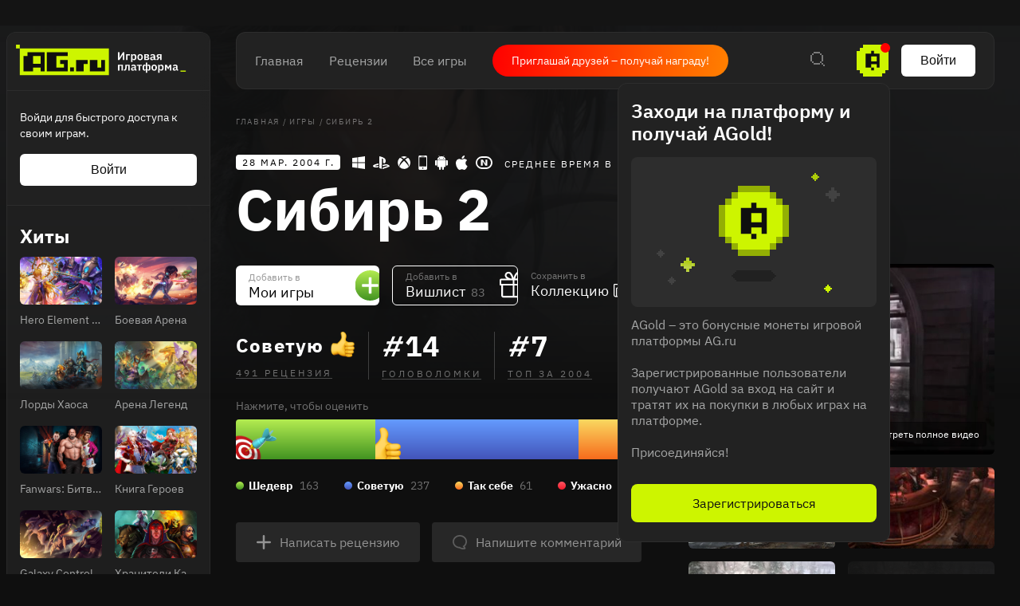

--- FILE ---
content_type: text/html; charset=utf-8
request_url: https://ag.ru/games/syberia-2
body_size: 133764
content:
<!DOCTYPE html>
<html lang="ru">
<head>
  <link rel="preload" href="https://cdn.ag.ru/client/css/main.406b90c01b74.css" as="style"><link rel="preload" href="https://cdn.ag.ru/client/css/app/pages/games-routes/games-routes.76.7114329b0e64.css" as="style">
  <meta data-rh="true" charset="utf-8"/><meta data-rh="true" name="viewport" content="width=device-width, height=device-height, viewport-fit=cover, initial-scale=1.0, user-scalable=no, maximum-scale=1.0, minimum-scale=1"/><meta data-rh="true" name="google-site-verification" content="PTkW3GHOFVTwgr8Po9NjvmpadMNqy5CbJi2KTlU2k-o"/><meta data-rh="true" name="yandex-verification" content="0a0e215dcedd73d9"/><meta data-rh="true" name="HandheldFriendly" content="True"/><meta data-rh="true" name="msapplication-config" content="https://cdn.ag.ru/ru/browserconfig.xml?v=4"/><meta data-rh="true" name="theme-color" content="#151515"/><meta data-rh="true" name="msapplication-navbutton-color" content="#151515"/><meta data-rh="true" property="og:type" content="website"/><meta data-rh="true" property="og:url" content="https://ag.ru/games/syberia-2"/><meta data-rh="true" property="twitter:card" content="summary_large_image"/><meta data-rh="true" name="application-name" content=" "/><meta data-rh="true" name="msapplication-TileColor" content="#FFFFFF"/><meta data-rh="true" name="msapplication-TileImage" content="https://cdn.ag.ru/ru/mstile-144x144.png?v=4"/><meta data-rh="true" name="msapplication-square70x70logo" content="https://cdn.ag.ru/ru/mstile-70x70.png?v=4"/><meta data-rh="true" name="msapplication-square150x150logo" content="https://cdn.ag.ru/ru/mstile-150x150.png?v=4"/><meta data-rh="true" name="msapplication-wide310x150logo" content="https://cdn.ag.ru/ru/mstile-310x150.png?v=4"/><meta data-rh="true" name="msapplication-square310x310logo" content="https://cdn.ag.ru/ru/mstile-310x310.png?v=4"/><meta data-rh="true" property="og:title" content="Сибирь 2 вся информация об игре, читы, дата выхода, системные требования, купить игру Сибирь 2"/><meta data-rh="true" property="twitter:title" content="Сибирь 2 вся информация об игре, читы, дата выхода, системные требования, купить игру Сибирь 2"/><meta data-rh="true" name="description" content="Вся информация об игре Сибирь 2: дата выхода на PC, macOS, Xbox 360, Nintendo Switch, iOS, PlayStation 2, PlayStation 3, Android, Xbox читы, патчи и дополнения, рецензии, системные требования, видео, фото"/><meta data-rh="true" property="og:description" content="Вся информация об игре Сибирь 2: дата выхода на PC, macOS, Xbox 360, Nintendo Switch, iOS, PlayStation 2, PlayStation 3, Android, Xbox читы, патчи и дополнения, рецензии, системные требования, видео, фото"/><meta data-rh="true" property="twitter:description" content="Вся информация об игре Сибирь 2: дата выхода на PC, macOS, Xbox 360, Nintendo Switch, iOS, PlayStation 2, PlayStation 3, Android, Xbox читы, патчи и дополнения, рецензии, системные требования, видео, фото"/><meta data-rh="true" name="keywords" content=""/><meta data-rh="true" property="og:image" content="https://cdn.ag.ru/media/games/c00/c003705c0eaed100397ae408b7b89e90.jpg"/><meta data-rh="true" property="twitter:image" content="https://cdn.ag.ru/media/games/c00/c003705c0eaed100397ae408b7b89e90.jpg"/><title data-rh="true">Сибирь 2 вся информация об игре, читы, дата выхода, системные требования, купить игру Сибирь 2</title><link data-rh="true" rel="image_src" href="https://cdn.ag.ru/ru/share-vk.png?v=4"/><link data-rh="true" rel="icon" href="https://cdn.ag.ru/ru/favicon-16x16.png?v=4" sizes="16x16" type="image/png"/><link data-rh="true" rel="icon" href="https://cdn.ag.ru/ru/favicon-32x32.png?v=4" sizes="32x32" type="image/png"/><link data-rh="true" rel="icon" href="https://cdn.ag.ru/ru/favicon-96x96.png?v=4" sizes="96x96" type="image/png"/><link data-rh="true" rel="icon" href="https://cdn.ag.ru/ru/favicon-128x128.png?v=4" sizes="128x128" type="image/png"/><link data-rh="true" rel="icon" href="https://cdn.ag.ru/ru/favicon-196x196.png?v=4" sizes="196x196" type="image/png"/><link data-rh="true" rel="image_src" href="https://cdn.ag.ru/media/games/c00/c003705c0eaed100397ae408b7b89e90.jpg"/><link data-rh="true" rel="canonical" href="https://ag.ru/games/syberia-2"/><link data-rh="true" rel="shortcut icon" href="/favicon.ico"/><link data-rh="true" rel="manifest" href="https://cdn.ag.ru/ru/manifest.json?v=4"/><link data-rh="true" rel="apple-touch-icon" href="https://cdn.ag.ru/ru/apple-touch-icon-57x57.png?v=4" sizes="57x57" type="image/png"/><link data-rh="true" rel="apple-touch-icon" href="https://cdn.ag.ru/ru/apple-touch-icon-60x60.png?v=4" sizes="60x60" type="image/png"/><link data-rh="true" rel="apple-touch-icon" href="https://cdn.ag.ru/ru/apple-touch-icon-72x72.png?v=4" sizes="72x72" type="image/png"/><link data-rh="true" rel="apple-touch-icon" href="https://cdn.ag.ru/ru/apple-touch-icon-76x76.png?v=4" sizes="76x76" type="image/png"/><link data-rh="true" rel="apple-touch-icon" href="https://cdn.ag.ru/ru/apple-touch-icon-114x114.png?v=4" sizes="114x114" type="image/png"/><link data-rh="true" rel="apple-touch-icon" href="https://cdn.ag.ru/ru/apple-touch-icon-120x120.png?v=4" sizes="120x120" type="image/png"/><link data-rh="true" rel="apple-touch-icon" href="https://cdn.ag.ru/ru/apple-touch-icon-144x144.png?v=4" sizes="144x144" type="image/png"/><link data-rh="true" rel="apple-touch-icon" href="https://cdn.ag.ru/ru/apple-touch-icon-152x152.png?v=4" sizes="152x152" type="image/png"/><link data-rh="true" rel="apple-touch-icon" href="https://cdn.ag.ru/ru/apple-touch-icon.png?v=4"/><script data-rh="true" type="text/javascript">
  (function (d, w, c) {
    (w[c] = w[c] || []).push(function() {
        try {
            w.yaCounter = new Ya.Metrika({
                id:19893820,
                clickmap:true,
                trackLinks:true,
                accurateTrackBounce:true,
                webvisor:true
            });
        } catch(e) { }
    });

    var n = d.getElementsByTagName("script")[0],
        s = d.createElement("script"),
        f = function () { n.parentNode.insertBefore(s, n); };
    s.type = "text/javascript";
    s.async = true;
    s.src = "https://mc.yandex.ru/metrika/watch.js";

    if (w.opera == "[object Opera]") {
        d.addEventListener("DOMContentLoaded", f, false);
    } else { f(); }
  })(document, window, "yandex_metrika_callbacks");
  </script><script data-rh="true" type="text/javascript">
      window.ga=window.ga||function(){(ga.q=ga.q||[]).push(arguments)};ga.l=+new Date;
      ga('create', 'UA-309899-4', 'auto');
      ga('send', 'pageview');
    </script><script data-rh="true" src="https://yastatic.net/pcode/adfox/loader.js" crossOrigin="anonymous"></script><script data-rh="true" async="true" defer="true" src="https://static.xsolla.com/embed/paystation/1.2.6/widget.min.js"></script><script data-rh="true" async="true" defer="true" src="https://yookassa.ru/checkout-widget/v1/checkout-widget.js"></script><script data-rh="true" >window.dataLayer = window.dataLayer || []; function gtag(){dataLayer.push(arguments);} gtag('js', new Date()); gtag('config', 'G-KLSSZNB8FM');</script><script data-rh="true" >(function(e, x, pe, r, i, me, nt){
e[i]=e[i]||function(){(e[i].a=e[i].a||[]).push(arguments)},
me=x.createElement(pe),me.async=1,me.src=r,nt=x.getElementsByTagName(pe)[0],nt.parentNode.insertBefore(me,nt)})
(window, document, 'script', 'https://abt.s3.yandex.net/expjs/latest/exp.js', 'ymab');
ymab('metrika.19893820', 'init'/*, {clientFeatures}, {callback}*/);</script>
  <link rel='stylesheet' href='https://cdn.ag.ru/client/css/main.406b90c01b74.css' />
<link rel='stylesheet' href='https://cdn.ag.ru/client/css/app/pages/games-routes/games-routes.76.7114329b0e64.css' />
  
</head>
<body class="">
  
  <div id="portals"></div>
  <div id="root"><div class="app locale-ru"><div class="app-content"><aside class="sidebar" style="visibility:hidden"><div class="sidebar__root hide-scroll"><header class="sidebar__header"><a href="/"><div class="logo"></div></a></header><div class="sidebar__section sidebar__section--login"><p class="sidebar__section-text">Войди для быстрого доступа к своим играм.</p><button class="sidebar__section-login" type="button">Войти</button></div><div class="header-menu__section"><strong class="header-menu__title">Релизы</strong><div class="header-menu__section-children"><a class="header-menu__section-child" href="/discover/last-30-days"><span class="SVGInline"><svg class="SVGInline-svg" width="22" height="20" viewBox="0 0 22 20" fill="none" xmlns="http://www.w3.org/2000/svg"><path fill-rule="evenodd" clip-rule="evenodd" d="M20 0H2v2H0v16h2v2h18v-2h2V2h-2V0zm0 2v16H2V2h18zM6 5v4h2V5H6zm0 10v-4h2v4H6zm8-10v4h2V5h-2zm0 10v-4h2v4h-2z" fill="currentColor"/></svg></span>За 30 дней</a><a class="header-menu__section-child" href="/discover/this-week"><span class="SVGInline"><svg class="SVGInline-svg" width="22" height="20" viewBox="0 0 22 20" fill="none" xmlns="http://www.w3.org/2000/svg"><path fill-rule="evenodd" clip-rule="evenodd" d="M20 0H2v2H0v16h2v2h18v-2h2V2h-2V0zm0 2v16H2V2h18zM6 5v10h2V5H6zm8 10V5h2v10h-2z" fill="currentColor"/></svg></span>Эта неделя</a><a class="header-menu__section-child" href="/discover/next-week"><span class="SVGInline"><svg class="SVGInline-svg" width="22" height="20" viewBox="0 0 22 20" fill="none" xmlns="http://www.w3.org/2000/svg"><path fill-rule="evenodd" clip-rule="evenodd" d="M2 0h18v2H2V0zm0 18H0V2h2v16zm18 0v2H2v-2h18zm0 0h2V2h-2v16zm-6-9v2h-2v2h-2v2h2v-2h2v-2h2V9h-2zm-2-2v2h2V7h-2zm0 0V5h-2v2h2zm-2 4H6V9h4v2z" fill="currentColor"/></svg></span>Следующая неделя</a><a class="header-menu__section-child" href="/video-game-releases"><span class="SVGInline"><svg class="SVGInline-svg" width="22" height="22" viewBox="0 0 22 22" fill="none" xmlns="http://www.w3.org/2000/svg"><path fill-rule="evenodd" clip-rule="evenodd" d="M15 0v2H7V0H5v2H2v2H0v16h2v2h18v-2h2V4h-2V2h-3V0h-2zm5 4v16H2V4h18zM5 8v2h12V8H5z" fill="currentColor"/></svg></span>Календарь</a></div></div><div class="header-menu__section"><strong class="header-menu__title">Лучшее</strong><div class="header-menu__section-children"><a class="header-menu__section-child" href="/discover/best-of-the-year"><span class="SVGInline"><svg class="SVGInline-svg" width="22" height="18" viewBox="0 0 22 18" fill="none" xmlns="http://www.w3.org/2000/svg"><path fill-rule="evenodd" clip-rule="evenodd" d="M18 2H4V0h14v2zm0 0v2h2V2h-2zM2 4V2h2v2H2zm0 0H0v4h2V4zm0 6h2v2h2v2h2v2h2v2h2v-2h2v-2h2v-2h2v-2h2V8h2V4h-2v4h-2v2h-2v2h-2v2h-2v2h-2v-2H8v-2H6v-2H4V8H2v2z" fill="currentColor"/></svg></span>За 2024 г.</a><a class="header-menu__section-child" href="/discover/popular-in-2023"><span class="SVGInline"><svg class="SVGInline-svg" width="14" height="16" viewBox="0 0 14 16" fill="none" xmlns="http://www.w3.org/2000/svg"><path fill-rule="evenodd" clip-rule="evenodd" d="M12 16h2V0h-2v16zm-6 0h2V6H6v10zm-4 0H0v-4h2v4z" fill="currentColor"/></svg></span>За 2023 г.</a><a class="header-menu__section-child" href="/discover/all-time-top"><span class="SVGInline"><svg class="SVGInline-svg" width="22" height="20" viewBox="0 0 22 20" fill="none" xmlns="http://www.w3.org/2000/svg"><path fill-rule="evenodd" clip-rule="evenodd" d="M12 2h-2V0h2v2zm2 2V2h-2v2h2zm2 2V4h-2v2h2zm4 12V8h-4V6h4V4h2v14h-2zM2 18v2h18v-2H2zM6 6v2H2v10H0V4h2v2h4zm2-2V2h2v2H8zm0 0H6v2h2V4z" fill="currentColor"/></svg></span>Топ 250</a></div></div><div class="header-menu__section"><a href="/games/browse" class="header-menu__title">Каталог</a><div class="header-menu__section-children"><a class="header-menu__section-child" href="/platforms"><span class="SVGInline"><svg class="SVGInline-svg" width="20" height="20" viewBox="0 0 20 20" fill="none" xmlns="http://www.w3.org/2000/svg"><path fill-rule="evenodd" clip-rule="evenodd" d="M8 0h4v2H8V0zm0 6H6V2h2v4zm4 0v2H8V6h4zm0 0h2V2h-2v4zm-3 4h2v2H9v-2zm-7 4h16v2H2v-2zm0 4H0v-2h2v2zm16 0h2v-2h-2v2zm0 0H2v2h16v-2z" fill="currentColor"/></svg></span>Платформы</a><a class="header-menu__section-child" href="/stores"><span class="SVGInline"><svg class="SVGInline-svg" width="16" height="22" viewBox="0 0 16 22" fill="none" xmlns="http://www.w3.org/2000/svg"><path fill-rule="evenodd" clip-rule="evenodd" d="M6 0h4v2H6V0zM4 4V2h2v2H4zM2 6V4h2v2H2zm0 14V6H0v14h2zm12 0v2H2v-2h12zm0-14h2v14h-2V6zm-2-2h2v2h-2V4zm0 0V2h-2v2h2zM7 8V6h2v2H7z" fill="currentColor"/></svg></span>Магазины</a><a class="header-menu__section-child" href="/collections/popular"><span class="SVGInline"><svg class="SVGInline-svg" width="18" height="18" viewBox="0 0 18 18" fill="none" xmlns="http://www.w3.org/2000/svg"><path fill-rule="evenodd" clip-rule="evenodd" d="M2 0h4v2H2V0zm0 6H0V2h2v4zm4 0v2H2V6h4zm0 0h2V2H6v4zm6 0h4v2h-4V6zm0-4v4h-2V2h2zm0 0h4v4h2V2h-2V0h-4v2zM2 16h4v2H2v-2zm0-4v4H0v-4h2zm0 0h4v4h2v-4H6v-2H2v2zm10 4h4v2h-4v-2zm0-4v4h-2v-4h2zm0 0v-2h4v2h-4zm4 0v4h2v-4h-2z" fill="currentColor"/></svg></span>Коллекции</a><a class="header-menu__section-child" href="/reviews"><span class="SVGInline"><svg class="SVGInline-svg" width="18" height="12" viewBox="0 0 18 12" fill="none" xmlns="http://www.w3.org/2000/svg"><path fill-rule="evenodd" clip-rule="evenodd" d="M0 0h18v2H0V0zm0 5h18v2H0V5zm10 5H0v2h10v-2z" fill="currentColor"/></svg></span>Рецензии</a><div class="header-menu__section-child" role="button" tabindex="0"><span class="SVGInline"><svg class="SVGInline-svg" width="18" height="4" viewBox="0 0 18 4" fill="none" xmlns="http://www.w3.org/2000/svg"><path fill-rule="evenodd" clip-rule="evenodd" d="M4 4V0H0v4h4zm7-4v4H7V0h4zm7 0v4h-4V0h4z" fill="#FEFFFF" fill-opacity=".4"/></svg></span>Ещё</div></div></div><div class="header-menu__section"><a class="header-menu__title" href="/platforms">Платформы</a><div class="header-menu__section-children"><a href="/games/pc" class="header-menu__section-child">PC</a><a href="/games/playstation4" class="header-menu__section-child">PlayStation 4</a><a href="/games/xbox-one" class="header-menu__section-child">Xbox One</a><a href="/games/nintendo-switch" class="header-menu__section-child">Nintendo Switch</a><a href="/games/ios" class="header-menu__section-child">IOS</a><a href="/games/android" class="header-menu__section-child">Android</a></div></div><div class="header-menu__section"><a class="header-menu__title" href="/genres">Жанры</a><div class="header-menu__section-children"><a href="/games/action" class="header-menu__section-child"><span class="SVGInline"><svg class="SVGInline-svg" width="22" height="22" viewBox="0 0 22 22" fill="none" xmlns="http://www.w3.org/2000/svg"><path fill-rule="evenodd" clip-rule="evenodd" d="M10 0h2v4h-2V0zM8 6V4h2v2H8zM6 8h2V6H6v2zm-2 2h2V8H4v2zm0 2v-2H0v2h4zm2 2v-2H4v2h2zm2 2v-2H6v2h2zm2 2v-2H8v2h2zm2 0h-2v4h2v-4zm2-2h-2v2h2v-2zm2-2h-2v2h2v-2zm2-2h-2v2h2v-2zm0-2v2h4v-2h-4zm-2-2v2h2V8h-2zm-2-2h-2V4h2v2zm0 0v2h2V6h-2zm6-4h-2v2h2V2zM2 2h2v2H2V2zm2 16H2v2h2v-2zm14 0h2v2h-2v-2zm-6-8h-2v2h2v-2z" fill="currentColor"/></svg></span>Экшены</a><a href="/games/strategy" class="header-menu__section-child"><span class="SVGInline"><svg class="SVGInline-svg" width="22" height="22" viewBox="0 0 22 22" fill="none" xmlns="http://www.w3.org/2000/svg"><path fill-rule="evenodd" clip-rule="evenodd" d="M2 0h2v2H2V0zm0 4H0V2h2v2zm2 0v2H2V4h2zm0 0h2V2H4v2zm10 0h2v2h2V4h-2V2h-2v2zm0 0v2h-2V4h2zM8 18H6v-2H4V8H2v8h2v2h2v2h2v-2zm2-2H8v2h2v-2h2V6h-2v10zm10 0h-2v2h-2v2h2v2h2v-2h2v-2h-2v-2zm0 2v2h-2v-2h2zm0-12h-2v8h2V6z" fill="currentColor"/></svg></span>Стратегии</a><a href="/games/role-playing-games-rpg" class="header-menu__section-child"><span class="SVGInline"><svg class="SVGInline-svg" width="20" height="20" viewBox="0 0 20 20" fill="none" xmlns="http://www.w3.org/2000/svg"><path fill-rule="evenodd" clip-rule="evenodd" d="M20 2V0h-6v2h-2v2h-2v2H8v2H6v2H4v2H2v-2H0v2h2v2h2v2H2v2H0v2h2v-2h2v-2h2v2h2v2h2v-2H8v-2h2v-2h2v-2h2v-2h2V8h2V6h2V2zm-2 0v4h-2v2h-2v2h-2v2h-2v2H8v2H6v-2H4v-2h2v-2h2V8h2V6h2V4h2V2h4z" fill="currentColor"/></svg></span>Ролевые</a><a href="/games/shooter" class="header-menu__section-child"><span class="SVGInline"><svg class="SVGInline-svg" width="24" height="24" viewBox="0 0 24 24" fill="none" xmlns="http://www.w3.org/2000/svg"><path fill-rule="evenodd" clip-rule="evenodd" d="M11 0v4H8v2H6v2H4v3H0v2h4v3h2v2h2v2h3v4h2v-4h3v-2h2v-2h2v-3h4v-2h-4V8h-2V6h-2V4h-3V0h-2zm5 6v2h2v8h-2v2H8v-2H6V8h2V6h8zm-5 9v-2h2v2h-2zm2-4h2v2h-2v-2zm-2 0V9h2v2h-2zm0 0H9v2h2v-2z" fill="currentColor"/></svg></span>Шутеры</a><div class="header-menu__section-child" role="button" tabindex="0"><span class="SVGInline"><svg class="SVGInline-svg" width="18" height="4" viewBox="0 0 18 4" fill="none" xmlns="http://www.w3.org/2000/svg"><path fill-rule="evenodd" clip-rule="evenodd" d="M4 4V0H0v4h4zm7-4v4H7V0h4zm7 0v4h-4V0h4z" fill="#FEFFFF" fill-opacity=".4"/></svg></span>Ещё</div></div></div><div class="header-menu__section header-menu__section--sitemap"><a class="header-menu__section-child" href="/html-sitemap"><span class="SVGInline"><svg class="SVGInline-svg" width="22" height="20" viewBox="0 0 22 20" fill="none" xmlns="http://www.w3.org/2000/svg"><path fill-rule="evenodd" clip-rule="evenodd" d="M20 0H2v2H0v16h2v2h18v-2h2V2h-2V0zM8 6h12V2H8v4zm0 2v10h12V8H8zM6 18V2H2v16h4z" fill="#FEFFFF" fill-opacity=".2"/></svg></span>Карта сайта</a></div></div></aside><div class="app-content__body"><div style="display:none"><div itemscope="" itemType="http://schema.org/VideoGame" class="page game"><div class="page__content-wrap-centerer"><div class="page__content-wrap with-sidebar"><div class="page__content-before"><header class="header"><div class="header__main"><nav class="header__main-nav"><a class="" href="/">Главная</a><a class="" href="/reviews">Рецензии</a><a class="" href="/games">Все игры</a></nav><a href="https://t.me/agru_gameplatform/1744" target="_blank" rel="noopener noreferer nofollow" class="game-social-links game-social-links--header game-social-links--with-text-link"><span class="game-social-links__text">Приглашай друзей – получай награду!</span></a><div class="header__main-column"><div class="header__main-search"><div class="header__search-unhider"><span class="SVGInline"><svg class="SVGInline-svg" width="18" height="18" viewBox="0 0 18 18" fill="none" xmlns="http://www.w3.org/2000/svg"><path fill-rule="evenodd" clip-rule="evenodd" d="M12 0v2H4V0h8zM2 4V2h2v2H2zm0 8H0V4h2v8zm2 2H2v-2h2v2zm8 0v2H4v-2h8zm2-2h-2v2h2v2h2v2h2v-2h-2v-2h-2v-2zm0-8h2v8h-2V4zm0 0V2h-2v2h2z" fill="currentColor"/></svg></span></div><div class="header__search header__search--from-header"><input type="text" value="" name="search" placeholder="Поиск.."/><span class="SVGInline header__search-x"><svg class="SVGInline-svg header__search-x-svg" width="14" height="14" viewBox="0 0 14 14" fill="none" xmlns="http://www.w3.org/2000/svg"><path fill-rule="evenodd" clip-rule="evenodd" d="M12 0h2v2h-2V0zm-2 4V2h2v2h-2zM8 6V4h2v2H8zm0 2V6H6V4H4V2H2V0H0v2h2v2h2v2h2v2H4v2H2v2H0v2h2v-2h2v-2h2V8h2zm2 2H8V8h2v2zm2 2h-2v-2h2v2zm0 0h2v2h-2v-2z" fill="currentColor"/></svg></span><span class="SVGInline header__search-search"><svg class="SVGInline-svg header__search-search-svg" width="18" height="18" viewBox="0 0 18 18" fill="none" xmlns="http://www.w3.org/2000/svg"><path fill-rule="evenodd" clip-rule="evenodd" d="M12 0v2H4V0h8zM2 4V2h2v2H2zm0 8H0V4h2v8zm2 2H2v-2h2v2zm8 0v2H4v-2h8zm2-2h-2v2h2v2h2v2h2v-2h-2v-2h-2v-2zm0-8h2v8h-2V4zm0 0V2h-2v2h2z" fill="currentColor"/></svg></span></div></div><div class="header__main-coin"><div class="header-coin" role="button" tabindex="0"><div class="coin-balance"><div class="coin-balance__icon"><span class="SVGInline"><svg class="SVGInline-svg" width="40" height="40" viewBox="0 0 40 40" fill="none" xmlns="http://www.w3.org/2000/svg"><path fill-rule="evenodd" clip-rule="evenodd" d="M8 0h24v4h4v4h4v24h-4v4h-4v4H8v-4H4v-4H0V8h4V4h4V0z" fill="#CDF500"/><path fill-rule="evenodd" clip-rule="evenodd" d="M21.75 7.75v3.5h7v17.5h-3.5v-4.375h-7v4.375h-7v-17.5h7v-3.5h3.5zm-3.5 21h3.5v3.5h-3.5v-3.5zm0-14v6.125h7V14.75h-7z" fill="#0F0F0F"/></svg></span></div><span class="coin-balance__amount">0</span></div></div></div><button class="header__main-auth" type="button">Войти</button></div></div></header><main class="page__content"><div class="game__content-wrap"><div class="breadcrumbs"><ol class="breadcrumbs__list" itemscope="" itemType="http://schema.org/BreadcrumbList"><li class="breadcrumbs__item" itemProp="itemListElement" itemscope="" itemType="http://schema.org/ListItem"><a class="breadcrumbs__link" itemProp="item" href="/"><span class="breadcrumbs__name" itemProp="name">Главная</span></a><meta itemProp="position" content="1"/><span class="breadcrumbs__separator">/</span></li><li class="breadcrumbs__item" itemProp="itemListElement" itemscope="" itemType="http://schema.org/ListItem"><a class="breadcrumbs__link" itemProp="item" href="/games"><span class="breadcrumbs__name" itemProp="name">Игры</span></a><meta itemProp="position" content="2"/><span class="breadcrumbs__separator">/</span></li><li class="breadcrumbs__item"><span class="breadcrumbs__name" itemProp="name">Сибирь 2</span></li></ol></div><div class="game__head"><div class="game__head-meta"><div class="platforms platforms_big"><div class="platforms__platform platforms__platform_big platforms__platform_pc"></div><div class="platforms__platform platforms__platform_big platforms__platform_playstation"></div><div class="platforms__platform platforms__platform_big platforms__platform_xbox"></div><div class="platforms__platform platforms__platform_big platforms__platform_ios"></div><div class="platforms__platform platforms__platform_big platforms__platform_android"></div><div class="platforms__platform platforms__platform_big platforms__platform_mac"></div><div class="platforms__platform platforms__platform_big platforms__platform_nintendo"></div></div><div class="game__meta-playtime">Среднее время в игре: 5 часов</div></div><div class="game__heading-section"><h1 itemProp="name" class="heading heading_1 game__title">Сибирь 2</h1></div></div><div class="game-content-columns"><div><div><meta itemProp="image" content="https://cdn.ag.ru/media/games/c00/c003705c0eaed100397ae408b7b89e90.jpg"/><meta itemProp="applicationCategory" content="Game"/><meta itemProp="url" content="https://ag.ru/games/syberia-2"/><meta itemProp="discussionUrl" content="https://ag.ru/games/syberia-2/reviews"/><div itemProp="aggregateRating" itemscope="" itemType="http://schema.org/AggregateRating"><meta itemProp="author" content="RAWG"/><meta itemProp="worstRating" content="2"/><meta itemProp="bestRating" content="5"/><meta itemProp="ratingValue" content="4"/><meta itemProp="ratingCount" content="490"/><meta itemProp="reviewCount" content="1"/></div><div itemProp="creator" itemscope="" itemType="http://schema.org/Person"><meta itemProp="name" content="Inon Zur"/><meta itemProp="url" content="https://ag.ru/creators/inon-zur"/><meta itemProp="image" content="https://cdn.ag.ru/media/persons/af7/af78ede6f9fe3167a2786ef9c25c536f.jpg"/></div><div itemProp="creator" itemscope="" itemType="http://schema.org/Person"><meta itemProp="name" content="Benoît Sokal"/><meta itemProp="url" content="https://ag.ru/creators/benoit-sokal"/><meta itemProp="image" content="https://cdn.ag.ru/media/persons_wiki/af7/af75a87068a7098a8554ad705546a1f7.jpg"/></div><div itemProp="creator" itemscope="" itemType="http://schema.org/Person"><meta itemProp="name" content="Rémi Veilleux"/><meta itemProp="url" content="https://ag.ru/creators/remi-veilleux"/><meta itemProp="image" content="https://cdn.ag.ru/media/screenshots/02d/02dc9ceb0f466ce020aa93772dd96054.jpg"/></div><div itemProp="creator" itemscope="" itemType="http://schema.org/Person"><meta itemProp="name" content="Stéphane Blais"/><meta itemProp="url" content="https://ag.ru/creators/stephane-blais"/><meta itemProp="image" content="https://cdn.ag.ru/media/screenshots/1ad/1ad0dca54639b7ae2729e92367cf5087.jpg"/></div></div><div class="game-buttons-new game__buttons"><div class="dropdown dropdown_card game-card-buttons__dropdown" id="dropdown-container"><div class="dropdown__button" role="button" tabindex="0"></div></div><div class="dropdown dropdown_card game-card-buttons__dropdown" id="dropdown-container"><div class="dropdown__button" role="button" tabindex="0"></div></div><div class="btn-add-game btn-add-game_inactive" role="button" tabindex="0"><div class="btn-add-game__content"><div class="btn-add-game__text"><div class="btn-add-game__subtitle">Добавить в</div><div class="btn-add-game__title">Мои игры</div></div><div class="btn-add-game__icon-container"><div class="btn-add-game__icon btn-add-game__icon-plus"></div></div></div></div><div class="btn-wishlist btn-wishlist_inactive" role="button" tabindex="0"><div class="btn-wishlist__text"><div class="btn-wishlist__subtitle">Добавить в</div><div class="btn-wishlist__title">Вишлист <span class="btn-wishlist__title__counter">83</span></div></div><div class="btn-wishlist__icon btn-wishlist__icon-plus"></div></div><div class="dropdown dropdown_card game-card-buttons__dropdown" id="dropdown-container"><div class="dropdown__button" role="button" tabindex="0"></div></div><div class="btn-collection btn-collection_inactive" role="button" tabindex="0"><div class="btn-collection__text"><div class="btn-collection__subtitle">Сохранить в</div><div class="btn-collection__title">Коллекцию</div></div><div class="btn-collection__icon btn-collection__icon-add"></div></div></div><div class="rating-chart "><div class="rating-chart__chart rating-chart__chart_rating"><div class="rating rating_text rating_recommended rating-chart__rating" title="recommended" role="button" tabindex="0"><div class="rating__text">Советую</div></div><div class="rating-chart__bottom"><a class="rating-chart__bottom-link">491 рецензия</a></div></div><div class="rating-chart__chart"><div class="rating-chart__number"><span class="rating-chart__number-icon">#</span>14</div><div class="rating-chart__bottom"><a href="/games/puzzle" class="rating-chart__bottom-link">Головоломки</a></div></div><div class="rating-chart__chart"><div class="rating-chart__number"><span class="rating-chart__number-icon">#</span>7</div><div class="rating-chart__bottom"><a href="/games/2004" class="rating-chart__bottom-link">Топ за 2004</a></div></div></div><p class="game-rating-distribution__click-to-rate">Нажмите, чтобы оценить</p><div class="rating-distribution game-rating-distribution"><div class="rating-distribution__stat"><div class="rating-distribution__stat-item rating-distribution__stat-item_exceptional" style="width:175px" role="button" tabindex="0"><div class="rating rating_emoji rating_exceptional rating-distribution__stat-item-icon" title="exceptional" role="button" tabindex="0"></div></div><div class="rating-distribution__stat-item rating-distribution__stat-item_recommended" style="width:255px" role="button" tabindex="0"><div class="rating rating_emoji rating_recommended rating-distribution__stat-item-icon" title="recommended" role="button" tabindex="0"></div></div><div class="rating-distribution__stat-item rating-distribution__stat-item_meh" style="width:66px" role="button" tabindex="0"></div><div class="rating-distribution__stat-item rating-distribution__stat-item_skip" style="width:32px" role="button" tabindex="0"></div></div><div class="rating-distribution__meta"><div class="rating-distribution__labels"><div class="rating-distribution__label" role="button" tabindex="0"><div class="rating-distribution__label-icon rating-distribution__label-icon_exceptional"></div><div class="rating rating_text rating_exceptional rating-distribution__label-rating" title="exceptional" role="button" tabindex="0"><div class="rating__text">Шедевр</div></div><div class="rating-distribution__label-count">163</div></div><div class="rating-distribution__label" role="button" tabindex="0"><div class="rating-distribution__label-icon rating-distribution__label-icon_recommended"></div><div class="rating rating_text rating_recommended rating-distribution__label-rating" title="recommended" role="button" tabindex="0"><div class="rating__text">Советую</div></div><div class="rating-distribution__label-count">237</div></div><div class="rating-distribution__label" role="button" tabindex="0"><div class="rating-distribution__label-icon rating-distribution__label-icon_meh"></div><div class="rating rating_text rating_meh rating-distribution__label-rating" title="meh" role="button" tabindex="0"><div class="rating__text">Так себе</div></div><div class="rating-distribution__label-count">61</div></div><div class="rating-distribution__label" role="button" tabindex="0"><div class="rating-distribution__label-icon rating-distribution__label-icon_skip"></div><div class="rating rating_text rating_skip rating-distribution__label-rating" title="skip" role="button" tabindex="0"><div class="rating__text">Ужасно</div></div><div class="rating-distribution__label-count">30</div></div></div></div></div><div class="game__owners"><a class="game__ratings-review-button" rel="nofollow" href="/reviews/create?game=%7B%22id%22%3A22781%2C%22name%22%3A%22%D0%A1%D0%B8%D0%B1%D0%B8%D1%80%D1%8C%202%22%2C%22slug%22%3A%22syberia-2%22%7D&amp;redirect=true"><span class="SVGInline game__ratings-review-button__icon"><svg class="SVGInline-svg game__ratings-review-button__icon-svg" xmlns="http://www.w3.org/2000/svg" width="20" height="20" viewBox="0 0 20 20"><path fill-rule="evenodd" d="M8.714 11.286H2.286a1.286 1.286 0 010-2.572h6.428V2.286a1.286 1.286 0 012.572 0v6.428h6.428a1.286 1.286 0 010 2.572h-6.428v6.428a1.286 1.286 0 01-2.572 0v-6.428z"/></svg></span>Написать рецензию</a><a class="game__ratings-review-button" rel="nofollow" href="/posts/create?game=%7B%22id%22%3A22781%2C%22name%22%3A%22%D0%A1%D0%B8%D0%B1%D0%B8%D1%80%D1%8C%202%22%2C%22slug%22%3A%22syberia-2%22%7D"><span class="SVGInline game__ratings-review-button__icon"><svg class="SVGInline-svg game__ratings-review-button__icon-svg" xmlns="http://www.w3.org/2000/svg" width="20" height="20" viewBox="0 0 20 20"><path fill="#FFF" fill-opacity=".5" fill-rule="evenodd" d="M10 2.807c-3.984 0-7.225 2.93-7.225 6.531 0 3.602 3.24 6.531 7.225 6.531h.367l.26.265c.882.898 3.203 1.131 4.482 1.046l-1.492-2.135.754-.518c.096-.066.191-.135.284-.207 1.634-1.248 2.57-3.063 2.57-4.982 0-3.602-3.24-6.531-7.225-6.531M14.471 19c-1.598 0-3.61-.358-4.813-1.33C4.854 17.503 1 13.83 1 9.338 1 4.741 5.037 1 10 1s9 3.741 9 8.338c0 2.342-1.055 4.55-2.91 6.13l1.287 1.843v.288c0 .229-.08.795-.831 1.11-.422.18-1.185.291-2.075.291"/></svg></span>Напишите комментарий</a></div><div class="game__about"><div name="about"></div><h2 class="heading heading_2 game__block-title game__about-title">Рецензия</h2><div itemProp="description" class="game__about-text"><p>Полтора года назад на заснеженной
станции Аралбад американка Кейт
Уокер прыгнула на подножку
необычного механического поезда,
уходившего навстречу мечте. Чужой
мечте.</p>
<p>Изобретатель-самоучка Ганс
Форальберг построил заводной
локомотив с одной-единственной
целью — добраться до таинственного
острова, где, вопреки мнению всех
палеонтологов планеты, по-прежнему
живут мамонты. Оставив по ту
сторону океана блестящую карьеру в
престижной юридической фирме,
родителей, друзей и жениха, Кейт
отправилась в путешествие. В ее
саквояже — почетная медаль и
высочайшая оценка от AG. Что ждет
нашу героиню?</p>
<h2>Метаморфозы</h2>
<p>С технической точки зрения <strong>Syberia
2</strong> — не сиквел, а всего лишь
продолжение <strong>оригинальной
игры</strong>, вторая половинка,
разлученная со своей сестрой из-за
нехватки времени и средств у
разработчиков. Ее могло и не быть
вовсе, настолько красивым оказался
душещипательный финал, поставивший
изящное многоточие, однако Бенуа
Сокаль &amp; Co. решили рассказать
историю до конца.</p>
<p>За несколько дней пути от
Аралбада до Романсбурга Кейт
сильно изменилась. Оставив
сомнения на вокзале мертвого
курортного города, она заразилась
идеей-фикс от Ганса и забыла об
остальном мире. Если Эйприл Райан
из <strong>The Longest Journey</strong>
вплоть до самой концовки
разрывалась между двумя мирами, то
мисс Уокер движется к terra incognita с
невозмутимостью и упорством
парового катка.</p>
<p>Когда неторопливый променад по
окрестностям Романсбурга,
собранного, подобно остальным
городам сокалевской России, из
расхожих штампов и обывательских
представлений, уступает место
лихому действию в стиле «заполярный
экстрим», она демонстрирует
выдержку, достойную Лары Крофт.
Временами кажется, будто
сценаристы намеренно
компенсировали сонный, почти
медитативный ритм первой части
обилием экшена. Перепрыгнуть
пропасть на хлипкой «тарзанке»?
Спуститься с крутой горки, сидя на
гробу? Катапультироваться из
разбитого самолета? Вскарабкаться
по отвесной ледовой стене,
используя лишь топор, да и то в
качестве первой ступеньки? В
последнюю секунду выскочить из
падающего вагона? Цвет адвокатуры
Нью-Йорка к вашим услугам.</p>
<p>Трансатлантические беседы по
сотовому телефону, бывшие в первой
части единственным способом
увидеть противоречия в сердце
героини, сократились до сухого
обмена дежурными фразами. «Да,
это я, мама, у меня всё в порядке.
Пока-пока!» — будничным голосом
успокаивает новая, улучшенная Кейт
свою матушку, а босс получает и того
меньше внимания. Сожалеет ли она о
принятом решении? Что заставляет ее
идти вперед — детское любопытство,
стремление докопаться до истины,
желание сдержать слово, данное
старому изобретателю, или нелюбовь
к рутинным будням в конторе? Из
зеркала человеческой жизни «мобильник»
превратился в еще одно средство
решения головоломок.</p>
<h2>Point and click</h2>
<p>А их стало гораздо больше. Microids
учла критику и вставила в <strong>Syberia 2</strong>
пригоршню задачек, связанных с
различными устройствами и
агрегатами, сохранив при этом табу
на ковыряние в инвентаре. Многие из
них логично вписаны в сюжетную
канву и посему не заставляют тупо
перебирать все возможные
комбинации. Правда, их вряд ли можно
назвать остроумными — большинство
решений слишком бесхитростны и
обнаруживаются с первой попытки.</p>
<p>Иногда попадаются неприятные
исключения, например, поиск нужной
радиочастоты путем нажатия
тумблеров и кнопок в кабине пилота.
Или оригинальный, но явно
притянутый за уши прогон лемминга
через лабиринт с препятствиями
ради нескольких плодов редкого
дерева. Еще больше вопросов
вызывает эпизод у реки, когда
подпиленное бобром дерево падает
только после того, как Кейт
накормит рыбой своего мохнатого
спутника <em>юки</em> — странную помесь
морского котика с белым медведем.
Деревня юколов — следующая после
Романсбурга остановка на пути к
мечте — заставляет нас изрядно
побегать по огромной (и
умопомрачительно красивой!)
ледяной пещере, чтобы добыть пару
предметов.</p>
<p>Там же, у юколов, игрока ждет
удивительное открытие — вожди
племени, годами оторванного от
цивилизации, без особых проблем
понимают речь Кейт и отвечают ей на
безукоризненном, без тени акцента,
английском. Не по годам мудрая
девятилетняя девочка из
Романсбурга ухитряется вставлять в
беседу ядреные философские фразы.
Неужели мисс Уокер засунула себе в
ухо вавилонскую рыбку? Вряд ли. Ибо
тогда она бы не разводила
беспомощно руками, услышав латынь
из уст монаха-старообрядца.</p>
<h2>В гостях у Диснея</h2>
<p>С второстепенными персонажами и
диалогами у сценаристов вообще что-то
не заладилось. Скучно. Не тот
уровень. Массовка — от владельца
станционной лавки, который кличет
нашу героиню «Кат<em><strong>ю</strong></em>чкой»,
до вечно хихикающей ведуньи — не
предпринимает ни малейшей попытки
сотворить из плоских ролей
интересные, яркие <em>личности</em>.
Машинист Оскар перешел от шуток к
занудству, а Ганс Форальберг в те
редкие минуты, когда он не валяется
без сознания, становится похожим на
одно из своих изобретений. Лишь раз,
в беседе с упрямым патриархом, Кейт
срывается на гнев, и на несколько
секунд обмен фразами превращается
в живой <em>диалог</em>. Эмоции, юмор,
сарказм, наполнявшие реплики
героев первой части, остались
мерзнуть в насквозь просоленном
Аралбаде.</p>
<p>Побочный сюжет с частным
детективом, отправленным по следам
«пропавшей» адвокатессы ее
руководством, и вовсе оказался
пустой тратой ресурсов. Всю дорогу
невидимый сыщик плетется по следам
путешественников, сообщая
нанимателям о своих успехах. Он не
влияет на сюжет, не раскрывает
страшные тайны. Он существует лишь
для того, чтобы заблудиться в
тундре, повернуть обратно и
объявить: «Кейт Уокер мертва».
Надо ли было так стараться ради
этого и рисовать полустатичные «включения
из Нью-Йорка»?</p>
<p>Но самым неприятным сюрпризом
стали злодеи — братья Иван и Игорь,
охотники за мамонтовой костью. Один
 — маленький длинноносый пройдоха,
другой — сильный, непроходимо тупой
кретин. Добавьте сюда глупые
реплики всех злодеев-неудачников
мира и… густой акцент кокни,
заставляющий вспомнить фильмы Гая
Ритчи и жуликоватых крыс из
«Chicken Run». Любое, даже самое
гнусное, действие парочки ходячих
клише воспринимается без должной
серьезности, и это губит весь
драматизм игры.</p>
<p>Даже Кейт не боится недотепы-Ивана
 — пока тот угрожает ей острым бивнем,
она непринужденно достает телефон
и пускается в долгие
препирательства с Оскаром.
Комедийному дуэту браконьеров
самое место в диснеевских
мультсериалах, а не в серьезной
игре, персонажи которой не
стесняются употреблять слово
«shit». Ох, где же вы, злобные
мегакорпорации и продажные
чиновники? Здесь вас так не
хватает…</p>
<h2>Finding beauty</h2>
<p>Промахи сценаристов и
утомительная (временами) беготня по
экранам не в силах испортить
атмосферу <strong>Syberia 2</strong>. «Мертвые»
классические адвенчуры еще никогда
не были столь прекрасны. Команда
художников под руководством Сокаля
вложила тысячи человеко-часов во
все без исключения кадры, будь то
захолустный Романсбург,
величественные купола монастыря,
богатые деталями пейзажи
сибирского леса, иллюстрации в
дневнике старого отшельника и свет
факелов, отраженный сотнями
ледяных сталактитов в поселке
юколов. С веток и крыш падает снег,
вдали порхают птицы, а жители
увлеченно занимаются своими делами.
Назвать это великолепие «задниками»
 — значит оскорбить труд Microids.</p>
<p>Под стать картинке богатый
фоновый звук и приятная музыка Инона
Цура. Последний, будучи известным
мастером музыкальной мимикрии,
написал композиции, не уступающие
по изяществу мелодиям Дмитрия
Бодиянского и Николя Варлея
из оригинальной игры. Но все же…</p>
<h2>Мечта, которой не было</h2>
<p>Внезапно обрывающийся финал
оставляет в сердце легкую горечь
разочарования. Правы были те, кто не
желал появления сиквела. Быть может,
действительно не стоит показывать,
куда приводят мечты.</p>
<p>Полтора года назад на небосклоне
зажглась звезда одной из лучших
адвенчур последних лет. Ее
продолжению, увы, не удалось стать
легендой. Теперь это просто хорошая
сказка о мамонтах, роботах с
запасной душой, снежных равнинах и
синей траве, что растет в краю, куда
сотни лет не ступала нога человека…</p></div></div><div style="margin-top:32px"><aside id=""></aside></div><div class="game__files"><h2 class="heading heading_2 game__block-title">Файлы</h2><div class="game__files__file"><a href="/games/syberia-2/cheats">Чит-файлы</a><span class="game__files__file__counter">3</span></div><div class="game__files__file"><a href="/games/syberia-2/demos">Демо-версии</a><span class="game__files__file__counter">2</span></div></div><div class="game__meta"><div class="game__meta-block"><div class="game__meta-title">Платформы</div><div class="game__meta-text"><meta itemProp="gamePlatform" content="PC"/><a href="/games/pc" class="game__meta-filter-link">PC</a>, <meta itemProp="gamePlatform" content="macOS"/><a href="/games/macos" class="game__meta-filter-link">macOS</a>, <meta itemProp="gamePlatform" content="Xbox 360"/><a href="/games/xbox360" class="game__meta-filter-link">Xbox 360</a>, <meta itemProp="gamePlatform" content="Nintendo Switch"/><a href="/games/nintendo-switch" class="game__meta-filter-link">Nintendo Switch</a>, <meta itemProp="gamePlatform" content="iOS"/><a href="/games/ios" class="game__meta-filter-link">iOS</a>, <meta itemProp="gamePlatform" content="PlayStation 2"/><a href="/games/playstation2" class="game__meta-filter-link">PlayStation 2</a>, <meta itemProp="gamePlatform" content="PlayStation 3"/><a href="/games/playstation3" class="game__meta-filter-link">PlayStation 3</a>, <meta itemProp="gamePlatform" content="Android"/><a href="/games/android" class="game__meta-filter-link">Android</a>, <meta itemProp="gamePlatform" content="Xbox"/><a href="/games/xbox-old" class="game__meta-filter-link">Xbox</a></div></div><div class="game__meta-block"><div class="game__meta-title">Рейтинг Metacritic</div><div class="game__meta-text game__meta-text_large"><div title="Рейтинг Metacritic" class="metascore-label metascore-label_green">80</div></div></div><div class="game__meta-block"><div class="game__meta-title">Жанр</div><div class="game__meta-text"><meta itemProp="genre" content="Экшены"/><a href="/games/action" class="game__meta-filter-link">Экшены</a>, <meta itemProp="genre" content="Приключения"/><a href="/games/adventure" class="game__meta-filter-link">Приключения</a>, <meta itemProp="genre" content="Головоломки"/><a href="/games/puzzle" class="game__meta-filter-link">Головоломки</a></div></div><div class="game__meta-block"><div class="game__meta-title">Дата выхода</div><div itemProp="datePublished" dateTime="Sun Mar 28 2004 00:00:00 GMT+0000 (Coordinated Universal Time)" class="game__meta-text">28 мар. 2004 г.</div></div><div class="game__meta-block"><div class="game__meta-title">Разработчик</div><div class="game__meta-text"><span class="hidden-link game__meta-filter-link" role="link" tabindex="0"><div itemProp="creator" itemscope="" itemType="http://schema.org/Organization"><meta itemProp="name" content="THQ Nordic"/></div>THQ Nordic</span>, <span class="hidden-link game__meta-filter-link" role="link" tabindex="0"><div itemProp="creator" itemscope="" itemType="http://schema.org/Organization"><meta itemProp="name" content="Microids"/></div>Microids</span>, <span class="hidden-link game__meta-filter-link" role="link" tabindex="0"><div itemProp="creator" itemscope="" itemType="http://schema.org/Organization"><meta itemProp="name" content="Anuman Interactive"/></div>Anuman Interactive</span></div></div><div class="game__meta-block"><div class="game__meta-title">Издатель</div><div class="game__meta-text"><meta itemProp="publisher" content="Microids"/><span class="hidden-link game__meta-filter-link" role="link" tabindex="0">Microids</span>, <meta itemProp="publisher" content="Anuman Interactive"/><span class="hidden-link game__meta-filter-link" role="link" tabindex="0">Anuman Interactive</span>, <meta itemProp="publisher" content="BANDAI NAMCO Entertainment Europe"/><span class="hidden-link game__meta-filter-link" role="link" tabindex="0">BANDAI NAMCO Entertainment Europe</span></div></div><div class="game__meta-block"><div class="game__meta-title">Возрастной рейтинг</div><div class="game__meta-text">13+</div></div><div class="game__meta-block game__meta-block_wide"><div class="game__meta-title">Игры серии</div><div class="game__meta-text game__meta-text_secondary"><a href="/games/syberia-the-world-before" class="game__meta-filter-link game__meta-filter-link_game-series">Сибирь: Память прошлого</a>, <a href="/games/syberia-3" class="game__meta-filter-link game__meta-filter-link_game-series">Syberia 3</a>, <a href="/games/syberia" class="game__meta-filter-link game__meta-filter-link_game-series">Сибирь</a></div></div><div class="game__meta-block game__meta-block_wide"><div class="game__meta-title">Теги</div><div itemProp="keywords" class="game__meta-text game__meta-text_secondary"><a class="game__meta-filter-link" href="/tags/dlia-odnogo-igroka">Для одного игрока</a>, <a class="game__meta-filter-link" href="/tags/prikliuchenie">Приключение</a>, <a class="game__meta-filter-link" href="/tags/atmosfera">Атмосфера</a>, <a class="game__meta-filter-link" href="/tags/otlichnyi-saundtrek">Отличный саундтрек</a>, <a class="game__meta-filter-link" href="/tags/glubokii-siuzhet">Глубокий сюжет</a>, <a class="game__meta-filter-link" href="/tags/shedevr">Шедевр</a>, <a class="game__meta-filter-link" href="/tags/ot-tretego-litsa">От третьего лица</a>, <a class="game__meta-filter-link" href="/tags/golovolomka">Головоломка</a>, <a class="game__meta-filter-link" href="/tags/klassika">Классика</a>, <a class="game__meta-filter-link" href="/tags/zhenshchina-protagonist">Женщина-протагонист</a>, <a class="game__meta-filter-link" href="/tags/taina">Тайна</a>, <a class="game__meta-filter-link" href="/tags/atmosfernaia">Атмосферная</a>, <a class="game__meta-filter-link" href="/tags/krasivaia">Красивая</a>, <a class="game__meta-filter-link" href="/tags/stimpank">Стимпанк</a>, <a class="game__meta-filter-link" href="/tags/poisk-predmetov">Поиск предметов</a>, <a class="game__meta-filter-link" href="/tags/eskeip-rum">Эскейп-рум</a></div></div><div class="game__meta-block game__meta-block_wide"><div class="game__meta-title">Сайт</div><div role="button" tabindex="0" class="game__meta-text"><div rel="noopener noreferrer" class="game__meta-website">https://www.microids.com/game-syberia-2/</div></div></div></div><div class="game__system-requirements"><div class="truncate-block"><div class="truncate-block__wrapper truncate-block__wrapper_desktop truncate-block__wrapper_phone" style="max-height:140px"><div><div class="game__system-requirement"><h2 class="heading heading_2 game__block-title game__block-title_inner">Системные требования для <span class="game__system-requirement-title">PC</span></h2><div>Pentium II 450 МГц,64 Мб памяти,3D-ускоритель с 16 Мб памяти,300 Мб на винчестере</div><div>Pentium III 800 МГц,128 Мб памяти,3D-ускоритель с 32 Мб памяти,1.3 Гб на винчестере</div></div></div></div><div class="truncate-block__button" role="button" tabindex="0">Больше…</div></div></div></div><div><div class="game__screenshots"><div class="game__screenshots-inner"><div class="game__screenshot" role="button" tabindex="0"><img class="responsive-image game__screenshot-image" srcSet="" src="" title="Cкриншот Сибирь 2, изображение № 219865" alt="Cкриншот Сибирь 2, изображение № 219865 - RAWG"/></div><div class="game__screenshots-list"><div class="game__screenshots-item" role="button" tabindex="0"><img class="responsive-image game__screenshot-image" srcSet="" src="" title="Cкриншот Сибирь 2, изображение № 219866" alt="Cкриншот Сибирь 2, изображение № 219866 - RAWG"/></div><div class="game__screenshots-item" role="button" tabindex="0"><img class="responsive-image game__screenshot-image" srcSet="" src="" title="Cкриншот Сибирь 2, изображение № 219867" alt="Cкриншот Сибирь 2, изображение № 219867 - RAWG"/></div><div class="game__screenshots-item" role="button" tabindex="0"><img class="responsive-image game__screenshot-image" srcSet="" src="" title="Cкриншот Сибирь 2, изображение № 219868" alt="Cкриншот Сибирь 2, изображение № 219868 - RAWG"/></div><a href="/games/syberia-2/screenshots" class="game__screenshots-item game__screenshots-all"><div class="game__screenshots-all__decor"></div><span class="SVGInline game__screenshots-icon"><svg class="SVGInline-svg game__screenshots-icon-svg" xmlns="http://www.w3.org/2000/svg" width="20" height="4" viewBox="0 0 20 4"><g fill="#FFF" fill-rule="evenodd"><circle cx="17.36" cy="2" r="2"/><circle cx="9.68" cy="2" r="2"/><circle cx="2" cy="2" r="2"/></g></svg></span>Показать всё</a></div></div></div><div class="game__availability"><h2 class="heading heading_2 game__block-title game__availability-title">Где купить</h2><div class="game__availability-inner"><div role="button" tabindex="0" class="game__availability-item">PlayStation Store<span class="SVGInline game__availability-icon playstation-store"><svg class="SVGInline-svg game__availability-icon-svg playstation-store-svg" xmlns="http://www.w3.org/2000/svg" width="28" height="22" viewBox="0 0 28 22"><g opacity=".4" fill="#fff"><path d="M2.958 14.297l-.91.378c-1.365.621-2.073 1.27-2.047 1.837.075.838.96 1.459 2.578 1.918 2.098.595 4.222.73 6.421.378v-2.35l-1.744.702c-1.82.676-2.756.108-2.756.108-.278-.189-.404-.648.354-.945l.96-.378L9 14.729V12l-.809.297-5.233 2zM17 5.433v6.899c1.385.692 2.615.745 3.538.026.95-.692 1.462-1.89 1.462-3.702 0-1.89-.359-3.33-1.154-4.288-.718-1.012-2-1.864-3.897-2.53C14.589 1.038 12.589.346 11 0v20.642L15.282 22V4.847C15.256 3.81 17 3.89 17 5.433z"/><path d="M27.994 15.54c-.027-.713-.882-1.267-2.404-1.768-1.71-.554-3.18-.818-4.782-.765-1.469.026-3.232.5-4.808 1.002v2.612l4.327-1.504s1.31-.475 2.431-.185c.855.211.802.686-.053.977l-.989.395L16 18.336V21l2.671-.95 6.411-2.242.748-.343c1.55-.554 2.244-1.16 2.164-1.926z"/></g></svg></span></div><div role="button" tabindex="0" class="game__availability-item">App Store<span class="SVGInline game__availability-icon apple-appstore"><svg class="SVGInline-svg game__availability-icon-svg apple-appstore-svg" xmlns="http://www.w3.org/2000/svg" width="23" height="20" viewBox="0 0 23 20"><g opacity=".4" fill="#fff"><path d="M8.493 12.576c1.463 0 2.74-.02 4.014.004 1.322.028 2.231.946 2.195 2.133-.016.473-.17.717-.708.713-4.11-.016-8.217-.004-12.328-.024-1.04-.004-1.682-.605-1.666-1.447.012-.806.692-1.367 1.706-1.379.906-.012 1.815-.032 2.72 0 .518.02.85-.164 1.1-.6a775.913 775.913 0 013.994-6.85c.218-.373.17-.658-.012-1.027-.376-.75-1.035-1.334-1.237-2.18-.198-.822.044-1.491.63-1.76.776-.348 1.455-.124 1.985.662.174.26.335.533.525.841.38-.204.461-.593.667-.873.55-.758 1.322-.998 1.993-.593.703.424.914 1.194.445 2.012-1.718 2.994-3.468 5.971-5.207 8.953-.242.417-.477.826-.816 1.415z"/><path d="M13.61 5.45c.805 1.37 1.56 2.661 2.312 3.956.558.958 1.112 1.916 1.65 2.882.161.292.412.284.683.284.986 0 1.972-.012 2.959.008 1.07.024 1.774.622 1.746 1.447-.024.826-.68 1.355-1.726 1.379-.53.012-1.06.004-1.775.004.457.798.845 1.475 1.233 2.148.23.397.42.806.332 1.275-.097.5-.392.85-.882 1.042-.529.204-1.002.1-1.414-.249a2.147 2.147 0 01-.449-.553c-1.783-3.018-3.65-5.992-5.271-9.098-.792-1.499-.574-3.299.602-4.525zM1.888 18.88c.049-1.25.683-2.003 1.261-2.72.457-.566 2.292-.085 2.656.585.13.24 0 .404-.101.58-.38.662-.72 1.351-1.156 1.973-.368.52-.918.845-1.593.617-.594-.192-1.156-.477-1.067-1.034z"/></g></svg></span></div><div role="button" tabindex="0" class="game__availability-item">Google Play<span class="SVGInline game__availability-icon google-play"><svg class="SVGInline-svg game__availability-icon-svg google-play-svg" xmlns="http://www.w3.org/2000/svg" width="18" height="20" viewBox="0 0 18 20"><path fill="#FFF" d="M16.9 8.09L3.354.29a2.173 2.173 0 00-2.178.007A2.208 2.208 0 00.088 2.198v15.603c0 .78.416 1.51 1.087 1.901a2.171 2.171 0 002.178.008L16.9 11.908a2.206 2.206 0 000-3.817zm-5.87-1.844l-1.86 2.61-4.45-6.243 6.31 3.633zM2.185 18.658a.847.847 0 01-.346-.109.87.87 0 01-.428-.748V2.198a.856.856 0 01.772-.86L8.355 10l-6.17 8.658zm2.536-1.272l4.449-6.243 1.86 2.61-6.31 3.633zm11.523-6.635l-4.059 2.337L9.985 10l2.2-3.088 4.059 2.337a.868.868 0 010 1.502z" opacity=".5"/></svg></span></div><div role="button" tabindex="0" class="game__availability-item">GOG<span class="SVGInline game__availability-icon gog"><svg class="SVGInline-svg game__availability-icon-svg gog-svg" xmlns="http://www.w3.org/2000/svg" width="24" height="23" viewBox="0 0 24 23"><g fill="none" fill-rule="evenodd" opacity=".4"><rect width="23" height="22" x=".5" y=".5" stroke="#FFF" rx="2"/><path fill="#FFF" fill-rule="nonzero" d="M21.148 11.039c0 .56-.455 1.012-1.013 1.012h-4.348v-1.305h3.665a.39.39 0 00.39-.39V6.044a.39.39 0 00-.39-.39h-1.969a.39.39 0 00-.388.39v1.962c0 .216.174.39.388.39h1.573v1.305H16.8c-.56 0-1.014-.452-1.014-1.011V5.362c0-.559.453-1.012 1.014-1.012h3.334c.558 0 1.013.453 1.013 1.012v5.677zm-.004 7.57h-1.288v-3.987h-.905a.382.382 0 00-.383.384v3.602H17.28v-3.986h-.906a.383.383 0 00-.383.384v3.606h-1.288V14.33c0-.548.446-.995.999-.995h5.442v5.273zM13.73 9.7h-3.335c-.56 0-1.013-.452-1.013-1.011V5.362c0-.559.453-1.012 1.013-1.012h3.335c.558 0 1.012.453 1.012 1.012V8.69c0 .559-.454 1.011-1.012 1.011zm-.682-4.046h-1.97a.389.389 0 00-.39.39v1.961c0 .216.174.39.39.39h1.969a.385.385 0 00.385-.39V6.044a.385.385 0 00-.385-.39zm.624 11.957c0 .55-.447.996-.998.996H9.388a.997.997 0 01-.999-.996V14.33a.997.997 0 011-.995h3.284c.55 0 .998.446.998.995v3.28zm-1.67-2.99h-1.94a.383.383 0 00-.384.384v1.932c0 .211.171.385.384.385l.004-.003v.003h1.932v-.003l.004.003a.384.384 0 00.382-.385v-1.932a.382.382 0 00-.382-.384zm-3.665-3.583c0 .56-.455 1.012-1.014 1.012H2.975v-1.305H6.64a.389.389 0 00.389-.39V6.044a.389.389 0 00-.39-.39H4.67a.389.389 0 00-.388.39v1.962c0 .216.173.39.388.39h1.574v1.305H3.988c-.56 0-1.013-.452-1.013-1.011V5.362c0-.559.453-1.012 1.013-1.012h3.334c.56 0 1.014.453 1.014 1.012v5.677zm-.978 3.583H4.65a.383.383 0 00-.383.384v1.932c0 .212.17.386.383.386h2.708v1.288h-3.38v-.004c-.552 0-1-.446-1-.997v-3.28a.998.998 0 011-.995h3.38v1.286z"/></g></svg></span></div><div role="button" tabindex="0" class="game__availability-item">Xbox 360 Store<span class="SVGInline game__availability-icon xbox360"><svg class="SVGInline-svg game__availability-icon-svg xbox360-svg" xmlns="http://www.w3.org/2000/svg" width="22" height="22" viewBox="0 0 22 22"><path fill="#FFF" d="M4.851 1.847l-.03.026c.062-.065.151-.135.21-.173C6.734.592 8.703 0 10.887 0c2.044 0 3.958.564 5.592 1.546.118.07.441.292.608.493v.001c-1.576-1.738-6.21 1.991-6.21 1.991-1.602-1.235-3.076-2.077-4.174-2.377-.917-.251-1.552-.041-1.853.193zM18.873 3.49c-.048-.053-.1-.103-.148-.158-.399-.437-.889-.543-1.33-.514-.403.126-2.26.795-4.549 2.956 0 0 2.577 2.506 4.155 5.067 1.576 2.561 2.519 4.574 1.94 7.368a10.845 10.845 0 002.831-7.323c0-2.855-1.099-5.454-2.899-7.396zm-3.932 8.445a75.408 75.408 0 00-3.113-3.274c-.3-.298-.617-.61-.95-.932 0 0-.502.502-1.156 1.162V8.89c-.836.844-1.92 1.946-2.521 2.589-1.071 1.143-4.14 4.733-4.313 6.746 0 0-.683-1.596.816-5.279.979-2.407 3.937-6.022 5.172-7.2 0 0-1.129-1.242-2.545-2.1l-.009-.002s-.016-.013-.041-.03c-.681-.405-1.425-.718-2.14-.76-.732.052-1.195.586-1.195.586a10.847 10.847 0 00-2.944 7.447c0 6.012 4.874 10.886 10.886 10.886 3.191 0 6.062-1.376 8.054-3.563 0-.003-.23-1.438-1.694-3.497-.344-.482-1.603-1.988-2.307-2.778z" opacity=".4"/></svg></span></div><div role="button" tabindex="0" class="game__availability-item">Steam<span class="SVGInline game__availability-icon steam"><svg class="SVGInline-svg game__availability-icon-svg steam-svg" xmlns="http://www.w3.org/2000/svg" width="22" height="22" viewBox="0 0 22 22"><path fill="#FFF" d="M.028 10.277a21.629 21.629 0 00-.004-.008C.399 4.535 5.148 0 10.954 0c6.048 0 10.952 4.925 10.952 11s-4.904 11-10.953 11C6.015 22 1.84 18.719.473 14.208l4.147 1.719c.21.937.85 1.76 1.795 2.155a3.034 3.034 0 003.971-1.643c.167-.406.245-.832.234-1.257l3.835-2.752.094.001c2.295 0 4.16-1.879 4.16-4.186 0-2.308-1.865-4.185-4.16-4.185-2.294 0-4.16 1.877-4.16 4.185v.054l-2.68 3.91c-.434-.02-.87.057-1.282.228a2.976 2.976 0 00-.513.272L.028 10.276v.001zm9.718 5.892a2.342 2.342 0 01-3.065 1.27 2.334 2.334 0 01-1.206-1.156l1.354.564c.88.368 1.89-.051 2.256-.935a1.74 1.74 0 00-.929-2.27l-1.4-.582a2.331 2.331 0 012.993 1.305 2.355 2.355 0 01-.003 1.804zm4.803-5.135a2.784 2.784 0 01-2.771-2.789 2.784 2.784 0 012.771-2.788 2.784 2.784 0 012.773 2.788 2.784 2.784 0 01-2.773 2.789zm-2.077-2.793c0 1.157.933 2.094 2.082 2.094 1.15 0 2.082-.937 2.082-2.094a2.09 2.09 0 00-2.082-2.096 2.09 2.09 0 00-2.082 2.096z" opacity=".4"/></svg></span></div><div role="button" tabindex="0" class="game__availability-item">Nintendo Store<span class="SVGInline game__availability-icon nintendo"><svg class="SVGInline-svg game__availability-icon-svg nintendo-svg" xmlns="http://www.w3.org/2000/svg" width="25" height="20" viewBox="0 0 25 20"><path fill="#FFF" fill-rule="evenodd" d="M10 0h5c5.523 0 10 4.477 10 10s-4.477 10-10 10h-5C4.477 20 0 15.523 0 10S4.477 0 10 0zm-.5 2a7.5 7.5 0 000 15h6a7.5 7.5 0 000-15h-6zM8.005 5h2.719l3.62 6.21V5H17v8.995h-2.605l-3.754-6.238V14H8l.005-9z" opacity=".4"/></svg></span></div></div></div><div class="game__collections"><div class="section-heading section-heading_big"><a href="/games/syberia-2/collections" class="section-heading__link"><h2 class="heading heading_2 section-heading__text"><span>Коллекции с Сибирь 2</span></h2></a><a href="/games/syberia-2/collections" class="section-heading__count">4 коллекции</a></div><div class="collection-card collection-card_inline"><div class="collection-card__games"><div class="collection-card__game"></div><div class="collection-card__game"></div><div class="collection-card__game"></div><div class="collection-card__game"><div class="collection-card__plus-count">+147</div></div></div><div class="collection-card__meta"><div class="collection-card__title">#PerfectGames </div><div class="collection-card__count">150 игр</div><div class="collection-card__count">172<!-- --> <!-- -->торта</div></div><a class="collection-card__link" href="/collections/tolko-shedevry"></a></div><div class="collection-card collection-card_inline"><div class="collection-card__games"><div class="collection-card__game"></div><div class="collection-card__game"></div><div class="collection-card__game"></div><div class="collection-card__game"><div class="collection-card__plus-count">+182</div></div></div><div class="collection-card__meta"><div class="collection-card__title">Моя коллекция дисков </div><div class="collection-card__count">185 игр</div><div class="collection-card__count">3<!-- --> <!-- -->торта</div></div><a class="collection-card__link" href="/collections/moia-kollektsiia-diskov"></a></div><div class="collection-card collection-card_inline"><div class="collection-card__games"><div class="collection-card__game"></div><div class="collection-card__game"></div><div class="collection-card__game"></div><div class="collection-card__game"><div class="collection-card__plus-count">+90</div></div></div><div class="collection-card__meta"><div class="collection-card__title">Квест </div><div class="collection-card__count">93 игры</div><div class="collection-card__count">2<!-- --> <!-- -->торта</div></div><a class="collection-card__link" href="/collections/kvest-2"></a></div><span class="view-all-link view-all-link_left view-all-link_mobile-button"><a href="/games/syberia-2/collections" class="view-all-link__link">Посмотреть всё<span class="SVGInline view-all-link__icon view-all-link__icon_right"><svg class="SVGInline-svg view-all-link__icon-svg view-all-link__icon_right-svg" xmlns="http://www.w3.org/2000/svg" width="6" height="10" viewBox="0 0 6 10"><path fill="#FFF" fill-rule="evenodd" d="M5.683 5.556h.132a.587.587 0 00.183-.478.55.55 0 00-.189-.462.66.66 0 00-.221-.13L1.078.175a.653.653 0 00-.893 0 .585.585 0 000 .854l4.213 4.025L0 9.002v.827a.705.705 0 00.922 0l4.761-4.273z"/></svg></span></a></span></div><div style="margin-top:32px;position:sticky;top:32px;display:flex;justify-content:center"><aside id=""></aside></div></div></div><div><div style="margin-top:32px"><aside id=""></aside></div><div class="game__suggestions"><div name="suggestions"></div><h2 class="heading heading_2 game__suggestions-heading-h"><a href="/games/syberia-2/suggestions" class="game__suggestions-heading-link"><span class="game__suggestions-heading">Игры как Сибирь 2</span></a></h2><div class="game__suggestions-games"><div><div class="load-more" id="load-more-button"><div class="discover-columns" style="grid-template-columns:repeat(2, 1fr)"><div class="game-card-medium"><div class="game-card-medium__wrapper" role="button" tabindex="0"><div class="game-card-medium__media"><a href="/games/gabriel-knight-sins-of-the-fathers-20th-anniversar"><div class="game-card-medium__media-wrapper"><img alt="Gabriel Knight: Sins of the Fathers 20th Anniversary Edition screenshot" title="Gabriel Knight: Sins of the Fathers 20th Anniversary Edition screenshot"/></div></a></div><div class="game-card-medium__body"><div class="game-card-medium__data"><div class="game-card-medium__data-body"><ul class="game-card-about game-card-about_normal game-card-about_table"></ul></div></div><div class="game-card-medium__info"><div class="game-card-medium__meta"><div class="platforms platforms_medium game-card-medium__platforms"><div class="platforms__platform platforms__platform_medium platforms__platform_pc"></div><div class="platforms__platform platforms__platform_medium platforms__platform_ios"></div><div class="platforms__platform platforms__platform_medium platforms__platform_mac"></div></div><div title="Рейтинг Metacritic" class="metascore-label metascore-label_yellow">74</div></div><div class="heading heading_4"><a href="/games/gabriel-knight-sins-of-the-fathers-20th-anniversar" class="game-card-medium__info__name">Gabriel Knight: Sins of the Fathers 20th Anniversary Edition<div class="rating rating_emoji rating_recommended game-card-medium__info__rating" title="recommended" role="button" tabindex="0"></div></a></div><div class="game-card-medium__info-footer"><div class="game-card-buttons"><div class="dropdown dropdown_card game-card-buttons__dropdown" id="dropdown-container"><div class="dropdown__button" role="button" tabindex="0"></div></div><div class="dropdown dropdown_card game-card-buttons__dropdown" id="dropdown-container"><div class="dropdown__button" role="button" tabindex="0"></div></div><button class="game-card-button game-card-button_add game-card-button_light" type="button"><span class="SVGInline game-card-button__icon game-card-button__icon_12 game-card-button__icon_with-offset"><svg class="SVGInline-svg game-card-button__icon-svg game-card-button__icon_12-svg game-card-button__icon_with-offset-svg" xmlns="http://www.w3.org/2000/svg" viewBox="0 0 12 12"><g fill="#fff" fill-rule="evenodd"><rect width="3" height="12" x="4.5" rx=".75"/><rect width="3" height="12" x="4.5" rx=".75" transform="rotate(-90 6 6)"/></g></svg></span><span class="game-card-button__inner">310</span></button><button class="game-card-button game-card-button_wishlist game-card-button_light" type="button"><span class="SVGInline game-card-button__icon game-card-button__icon_20"><svg class="SVGInline-svg game-card-button__icon-svg game-card-button__icon_20-svg" xmlns="http://www.w3.org/2000/svg" width="30" height="30" viewBox="0 0 30 30"><path fill="#FFF" d="M25.5 9.846h-4.746a5.87 5.87 0 00.837-.657 3.027 3.027 0 000-4.32c-1.175-1.158-3.223-1.159-4.4 0-.649.639-2.375 3.24-2.137 4.977h-.108c.237-1.738-1.488-4.339-2.138-4.978-1.176-1.158-3.224-1.157-4.4 0a3.028 3.028 0 000 4.321c.205.203.498.429.838.657H4.5A1.487 1.487 0 003 11.314v3.672c0 .405.336.734.75.734h.75v8.812c.004.813.675 1.47 1.5 1.468h18a1.487 1.487 0 001.5-1.468V15.72h.75c.414 0 .75-.329.75-.734v-3.672a1.487 1.487 0 00-1.5-1.468zM9.472 5.904a1.61 1.61 0 011.138-.464c.427 0 .83.164 1.135.464 1.011.995 2.016 3.54 1.667 3.893 0 0-.064.048-.278.048-1.036 0-3.015-1.054-3.662-1.691a1.578 1.578 0 010-2.25zm4.778 18.628H6V15.72h8.25v8.812zm0-10.28H4.5v-2.938h9.75v2.938zm4.005-8.348c.609-.598 1.665-.597 2.273 0a1.578 1.578 0 010 2.25c-.647.637-2.626 1.692-3.662 1.692-.214 0-.278-.047-.279-.049-.348-.354.657-2.898 1.668-3.893zM24 24.532h-8.25V15.72H24v8.812zm1.5-10.28h-9.75v-2.938h9.75v2.938z"/></svg></span></button><div class="dropdown dropdown_card game-card-buttons__dropdown" id="dropdown-container"><div class="dropdown__button" role="button" tabindex="0"></div></div></div></div></div></div></div></div><div class="game-card-medium"><div class="game-card-medium__wrapper" role="button" tabindex="0"><div class="game-card-medium__media"><div class="game-card-medium__media-wrapper"><div class="game-card-video" role="button" tabindex="0"><div class="watch-full-video-button game-card-video__watch-full-button" role="button" tabindex="0"><span class="SVGInline"><svg class="SVGInline-svg" width="23" height="18" viewBox="0 0 23 18" xmlns="http://www.w3.org/2000/svg"><g fill="none"><path d="M3.986 17.166c.777.065 2.302.122 4.27.168 1.3.031 2.953.059 3.206.059.09 0 .244 0 .461-.003.36-.002.758-.008 1.188-.016a97.225 97.225 0 003.578-.127 49.49 49.49 0 002.593-.206l.071.001c.795-.057 1.364-.273 1.944-.944.46-.493.835-1.842.839-2.317l.035-.333a41.2 41.2 0 00.077-.89c.071-.92.114-1.84.114-2.695V7.914a35.83 35.83 0 00-.114-2.553c-.039-.507-.116-1.31-.116-1.321 0-.385-.367-1.725-.804-2.217-.594-.658-1.171-.877-1.893-.935l-.198-.002C17.888.784 16.15.71 14.22.663c-1.177-.03-2.466-.049-2.76-.049-.32 0-1.568.022-2.736.058-1.93.06-3.658.156-5.045.294l-.07-.002c-.795.058-1.364.274-1.944.945-.46.493-.835 1.842-.839 2.317l-.035.333a41.2 41.2 0 00-.078.89C.643 6.369.6 7.289.6 8.144v1.949c.004.807.046 1.673.113 2.553.04.506.117 1.31.117 1.321 0 .385.367 1.724.814 2.228.191.223.399.397.623.53.39.233.721.316 1.298.394.102 0 .146.001.214.008.07.007.138.02.207.039z" stroke="#FFF" stroke-width="1.2"/><path d="M15.81 8.79L8.57 5.05a.384.384 0 00-.38 0c-.115.069-.19.17-.19.305v7.31c0 .134.076.235.19.302a.382.382 0 00.191.034c.076 0 .114 0 .19-.034l7.239-3.57c.114-.068.19-.169.19-.303 0-.135-.076-.236-.19-.304z" fill="#FFF"/></g></svg></span>Посмотреть полное видео</div><video class="game-card-video__video" playsinline="" muted="" loop=""></video><div class="game-card-video-preview game-card-video-preview_button" role="button" tabindex="0"></div></div></div></div><div class="game-card-medium__body"><div class="game-card-medium__data"><div class="game-card-medium__data-body"><ul class="game-card-about game-card-about_normal game-card-about_table"></ul></div></div><div class="game-card-medium__info"><div class="game-card-medium__meta"><div class="platforms platforms_medium game-card-medium__platforms"><div class="platforms__platform platforms__platform_medium platforms__platform_pc"></div><div class="platforms__platform platforms__platform_medium platforms__platform_playstation"></div><div class="platforms__platform platforms__platform_medium platforms__platform_nintendo"></div></div><div title="Рейтинг Metacritic" class="metascore-label metascore-label_yellow">69</div></div><div class="heading heading_4"><a href="/games/resident-evil-0" class="game-card-medium__info__name">Resident Evil 0 / biohazard 0 HD REMASTER<div class="rating rating_emoji rating_recommended game-card-medium__info__rating" title="recommended" role="button" tabindex="0"></div></a></div><div class="game-card-medium__info-footer"><div class="game-card-buttons"><div class="dropdown dropdown_card game-card-buttons__dropdown" id="dropdown-container"><div class="dropdown__button" role="button" tabindex="0"></div></div><div class="dropdown dropdown_card game-card-buttons__dropdown" id="dropdown-container"><div class="dropdown__button" role="button" tabindex="0"></div></div><button class="game-card-button game-card-button_add game-card-button_light" type="button"><span class="SVGInline game-card-button__icon game-card-button__icon_12 game-card-button__icon_with-offset"><svg class="SVGInline-svg game-card-button__icon-svg game-card-button__icon_12-svg game-card-button__icon_with-offset-svg" xmlns="http://www.w3.org/2000/svg" viewBox="0 0 12 12"><g fill="#fff" fill-rule="evenodd"><rect width="3" height="12" x="4.5" rx=".75"/><rect width="3" height="12" x="4.5" rx=".75" transform="rotate(-90 6 6)"/></g></svg></span><span class="game-card-button__inner">2,306</span></button><button class="game-card-button game-card-button_wishlist game-card-button_light" type="button"><span class="SVGInline game-card-button__icon game-card-button__icon_20"><svg class="SVGInline-svg game-card-button__icon-svg game-card-button__icon_20-svg" xmlns="http://www.w3.org/2000/svg" width="30" height="30" viewBox="0 0 30 30"><path fill="#FFF" d="M25.5 9.846h-4.746a5.87 5.87 0 00.837-.657 3.027 3.027 0 000-4.32c-1.175-1.158-3.223-1.159-4.4 0-.649.639-2.375 3.24-2.137 4.977h-.108c.237-1.738-1.488-4.339-2.138-4.978-1.176-1.158-3.224-1.157-4.4 0a3.028 3.028 0 000 4.321c.205.203.498.429.838.657H4.5A1.487 1.487 0 003 11.314v3.672c0 .405.336.734.75.734h.75v8.812c.004.813.675 1.47 1.5 1.468h18a1.487 1.487 0 001.5-1.468V15.72h.75c.414 0 .75-.329.75-.734v-3.672a1.487 1.487 0 00-1.5-1.468zM9.472 5.904a1.61 1.61 0 011.138-.464c.427 0 .83.164 1.135.464 1.011.995 2.016 3.54 1.667 3.893 0 0-.064.048-.278.048-1.036 0-3.015-1.054-3.662-1.691a1.578 1.578 0 010-2.25zm4.778 18.628H6V15.72h8.25v8.812zm0-10.28H4.5v-2.938h9.75v2.938zm4.005-8.348c.609-.598 1.665-.597 2.273 0a1.578 1.578 0 010 2.25c-.647.637-2.626 1.692-3.662 1.692-.214 0-.278-.047-.279-.049-.348-.354.657-2.898 1.668-3.893zM24 24.532h-8.25V15.72H24v8.812zm1.5-10.28h-9.75v-2.938h9.75v2.938z"/></svg></span></button><div class="dropdown dropdown_card game-card-buttons__dropdown" id="dropdown-container"><div class="dropdown__button" role="button" tabindex="0"></div></div></div></div></div></div></div></div><div class="game-card-medium"><div class="game-card-medium__wrapper" role="button" tabindex="0"><div class="game-card-medium__media"><div class="game-card-medium__media-wrapper"><div class="game-card-video" role="button" tabindex="0"><div class="watch-full-video-button game-card-video__watch-full-button" role="button" tabindex="0"><span class="SVGInline"><svg class="SVGInline-svg" width="23" height="18" viewBox="0 0 23 18" xmlns="http://www.w3.org/2000/svg"><g fill="none"><path d="M3.986 17.166c.777.065 2.302.122 4.27.168 1.3.031 2.953.059 3.206.059.09 0 .244 0 .461-.003.36-.002.758-.008 1.188-.016a97.225 97.225 0 003.578-.127 49.49 49.49 0 002.593-.206l.071.001c.795-.057 1.364-.273 1.944-.944.46-.493.835-1.842.839-2.317l.035-.333a41.2 41.2 0 00.077-.89c.071-.92.114-1.84.114-2.695V7.914a35.83 35.83 0 00-.114-2.553c-.039-.507-.116-1.31-.116-1.321 0-.385-.367-1.725-.804-2.217-.594-.658-1.171-.877-1.893-.935l-.198-.002C17.888.784 16.15.71 14.22.663c-1.177-.03-2.466-.049-2.76-.049-.32 0-1.568.022-2.736.058-1.93.06-3.658.156-5.045.294l-.07-.002c-.795.058-1.364.274-1.944.945-.46.493-.835 1.842-.839 2.317l-.035.333a41.2 41.2 0 00-.078.89C.643 6.369.6 7.289.6 8.144v1.949c.004.807.046 1.673.113 2.553.04.506.117 1.31.117 1.321 0 .385.367 1.724.814 2.228.191.223.399.397.623.53.39.233.721.316 1.298.394.102 0 .146.001.214.008.07.007.138.02.207.039z" stroke="#FFF" stroke-width="1.2"/><path d="M15.81 8.79L8.57 5.05a.384.384 0 00-.38 0c-.115.069-.19.17-.19.305v7.31c0 .134.076.235.19.302a.382.382 0 00.191.034c.076 0 .114 0 .19-.034l7.239-3.57c.114-.068.19-.169.19-.303 0-.135-.076-.236-.19-.304z" fill="#FFF"/></g></svg></span>Посмотреть полное видео</div><video class="game-card-video__video" playsinline="" muted="" loop=""></video><div class="game-card-video-preview game-card-video-preview_button" role="button" tabindex="0"></div></div></div></div><div class="game-card-medium__body"><div class="game-card-medium__data"><div class="game-card-medium__data-body"><ul class="game-card-about game-card-about_normal game-card-about_table"></ul></div></div><div class="game-card-medium__info"><div class="game-card-medium__meta"><div class="platforms platforms_medium game-card-medium__platforms"><div class="platforms__platform platforms__platform_medium platforms__platform_pc"></div><div class="platforms__platform platforms__platform_medium platforms__platform_playstation"></div><div class="platforms__platform platforms__platform_medium platforms__platform_nintendo"></div></div></div><div class="heading heading_4"><a href="/games/another-sight" class="game-card-medium__info__name">Another Sight<div class="rating rating_emoji rating_meh game-card-medium__info__rating" title="meh" role="button" tabindex="0"></div></a></div><div class="game-card-medium__info-footer"><div class="game-card-buttons"><div class="dropdown dropdown_card game-card-buttons__dropdown" id="dropdown-container"><div class="dropdown__button" role="button" tabindex="0"></div></div><div class="dropdown dropdown_card game-card-buttons__dropdown" id="dropdown-container"><div class="dropdown__button" role="button" tabindex="0"></div></div><button class="game-card-button game-card-button_add game-card-button_light" type="button"><span class="SVGInline game-card-button__icon game-card-button__icon_12 game-card-button__icon_with-offset"><svg class="SVGInline-svg game-card-button__icon-svg game-card-button__icon_12-svg game-card-button__icon_with-offset-svg" xmlns="http://www.w3.org/2000/svg" viewBox="0 0 12 12"><g fill="#fff" fill-rule="evenodd"><rect width="3" height="12" x="4.5" rx=".75"/><rect width="3" height="12" x="4.5" rx=".75" transform="rotate(-90 6 6)"/></g></svg></span><span class="game-card-button__inner">48</span></button><button class="game-card-button game-card-button_wishlist game-card-button_light" type="button"><span class="SVGInline game-card-button__icon game-card-button__icon_20"><svg class="SVGInline-svg game-card-button__icon-svg game-card-button__icon_20-svg" xmlns="http://www.w3.org/2000/svg" width="30" height="30" viewBox="0 0 30 30"><path fill="#FFF" d="M25.5 9.846h-4.746a5.87 5.87 0 00.837-.657 3.027 3.027 0 000-4.32c-1.175-1.158-3.223-1.159-4.4 0-.649.639-2.375 3.24-2.137 4.977h-.108c.237-1.738-1.488-4.339-2.138-4.978-1.176-1.158-3.224-1.157-4.4 0a3.028 3.028 0 000 4.321c.205.203.498.429.838.657H4.5A1.487 1.487 0 003 11.314v3.672c0 .405.336.734.75.734h.75v8.812c.004.813.675 1.47 1.5 1.468h18a1.487 1.487 0 001.5-1.468V15.72h.75c.414 0 .75-.329.75-.734v-3.672a1.487 1.487 0 00-1.5-1.468zM9.472 5.904a1.61 1.61 0 011.138-.464c.427 0 .83.164 1.135.464 1.011.995 2.016 3.54 1.667 3.893 0 0-.064.048-.278.048-1.036 0-3.015-1.054-3.662-1.691a1.578 1.578 0 010-2.25zm4.778 18.628H6V15.72h8.25v8.812zm0-10.28H4.5v-2.938h9.75v2.938zm4.005-8.348c.609-.598 1.665-.597 2.273 0a1.578 1.578 0 010 2.25c-.647.637-2.626 1.692-3.662 1.692-.214 0-.278-.047-.279-.049-.348-.354.657-2.898 1.668-3.893zM24 24.532h-8.25V15.72H24v8.812zm1.5-10.28h-9.75v-2.938h9.75v2.938z"/></svg></span></button><div class="dropdown dropdown_card game-card-buttons__dropdown" id="dropdown-container"><div class="dropdown__button" role="button" tabindex="0"></div></div></div></div></div></div></div></div><div class="game-card-medium"><div class="game-card-medium__wrapper" role="button" tabindex="0"><div class="game-card-medium__media"><div class="game-card-medium__media-wrapper"><div class="game-card-video" role="button" tabindex="0"><div class="watch-full-video-button game-card-video__watch-full-button" role="button" tabindex="0"><span class="SVGInline"><svg class="SVGInline-svg" width="23" height="18" viewBox="0 0 23 18" xmlns="http://www.w3.org/2000/svg"><g fill="none"><path d="M3.986 17.166c.777.065 2.302.122 4.27.168 1.3.031 2.953.059 3.206.059.09 0 .244 0 .461-.003.36-.002.758-.008 1.188-.016a97.225 97.225 0 003.578-.127 49.49 49.49 0 002.593-.206l.071.001c.795-.057 1.364-.273 1.944-.944.46-.493.835-1.842.839-2.317l.035-.333a41.2 41.2 0 00.077-.89c.071-.92.114-1.84.114-2.695V7.914a35.83 35.83 0 00-.114-2.553c-.039-.507-.116-1.31-.116-1.321 0-.385-.367-1.725-.804-2.217-.594-.658-1.171-.877-1.893-.935l-.198-.002C17.888.784 16.15.71 14.22.663c-1.177-.03-2.466-.049-2.76-.049-.32 0-1.568.022-2.736.058-1.93.06-3.658.156-5.045.294l-.07-.002c-.795.058-1.364.274-1.944.945-.46.493-.835 1.842-.839 2.317l-.035.333a41.2 41.2 0 00-.078.89C.643 6.369.6 7.289.6 8.144v1.949c.004.807.046 1.673.113 2.553.04.506.117 1.31.117 1.321 0 .385.367 1.724.814 2.228.191.223.399.397.623.53.39.233.721.316 1.298.394.102 0 .146.001.214.008.07.007.138.02.207.039z" stroke="#FFF" stroke-width="1.2"/><path d="M15.81 8.79L8.57 5.05a.384.384 0 00-.38 0c-.115.069-.19.17-.19.305v7.31c0 .134.076.235.19.302a.382.382 0 00.191.034c.076 0 .114 0 .19-.034l7.239-3.57c.114-.068.19-.169.19-.303 0-.135-.076-.236-.19-.304z" fill="#FFF"/></g></svg></span>Посмотреть полное видео</div><video class="game-card-video__video" playsinline="" muted="" loop=""></video><div class="game-card-video-preview game-card-video-preview_button" role="button" tabindex="0"></div></div></div></div><div class="game-card-medium__body"><div class="game-card-medium__data"><div class="game-card-medium__data-body"><ul class="game-card-about game-card-about_normal game-card-about_table"></ul></div></div><div class="game-card-medium__info"><div class="game-card-medium__meta"><div class="platforms platforms_medium game-card-medium__platforms"><div class="platforms__platform platforms__platform_medium platforms__platform_pc"></div><div class="platforms__platform platforms__platform_medium platforms__platform_playstation"></div><div class="platforms__platform platforms__platform_medium platforms__platform_xbox"></div><div class="platforms__platform platforms__platform_medium platforms__platform_ios"></div><div class="platforms__platform platforms__platform_medium platforms__platform_mac"></div><span class="platforms__additional">+2</span></div><div title="Рейтинг Metacritic" class="metascore-label metascore-label_yellow">74</div></div><div class="heading heading_4"><a href="/games/deponia" class="game-card-medium__info__name">Deponia<div class="rating rating_emoji rating_recommended game-card-medium__info__rating" title="recommended" role="button" tabindex="0"></div></a></div><div class="game-card-medium__info-footer"><div class="game-card-buttons"><div class="dropdown dropdown_card game-card-buttons__dropdown" id="dropdown-container"><div class="dropdown__button" role="button" tabindex="0"></div></div><div class="dropdown dropdown_card game-card-buttons__dropdown" id="dropdown-container"><div class="dropdown__button" role="button" tabindex="0"></div></div><button class="game-card-button game-card-button_add game-card-button_light" type="button"><span class="SVGInline game-card-button__icon game-card-button__icon_12 game-card-button__icon_with-offset"><svg class="SVGInline-svg game-card-button__icon-svg game-card-button__icon_12-svg game-card-button__icon_with-offset-svg" xmlns="http://www.w3.org/2000/svg" viewBox="0 0 12 12"><g fill="#fff" fill-rule="evenodd"><rect width="3" height="12" x="4.5" rx=".75"/><rect width="3" height="12" x="4.5" rx=".75" transform="rotate(-90 6 6)"/></g></svg></span><span class="game-card-button__inner">3,922</span></button><button class="game-card-button game-card-button_wishlist game-card-button_light" type="button"><span class="SVGInline game-card-button__icon game-card-button__icon_20"><svg class="SVGInline-svg game-card-button__icon-svg game-card-button__icon_20-svg" xmlns="http://www.w3.org/2000/svg" width="30" height="30" viewBox="0 0 30 30"><path fill="#FFF" d="M25.5 9.846h-4.746a5.87 5.87 0 00.837-.657 3.027 3.027 0 000-4.32c-1.175-1.158-3.223-1.159-4.4 0-.649.639-2.375 3.24-2.137 4.977h-.108c.237-1.738-1.488-4.339-2.138-4.978-1.176-1.158-3.224-1.157-4.4 0a3.028 3.028 0 000 4.321c.205.203.498.429.838.657H4.5A1.487 1.487 0 003 11.314v3.672c0 .405.336.734.75.734h.75v8.812c.004.813.675 1.47 1.5 1.468h18a1.487 1.487 0 001.5-1.468V15.72h.75c.414 0 .75-.329.75-.734v-3.672a1.487 1.487 0 00-1.5-1.468zM9.472 5.904a1.61 1.61 0 011.138-.464c.427 0 .83.164 1.135.464 1.011.995 2.016 3.54 1.667 3.893 0 0-.064.048-.278.048-1.036 0-3.015-1.054-3.662-1.691a1.578 1.578 0 010-2.25zm4.778 18.628H6V15.72h8.25v8.812zm0-10.28H4.5v-2.938h9.75v2.938zm4.005-8.348c.609-.598 1.665-.597 2.273 0a1.578 1.578 0 010 2.25c-.647.637-2.626 1.692-3.662 1.692-.214 0-.278-.047-.279-.049-.348-.354.657-2.898 1.668-3.893zM24 24.532h-8.25V15.72H24v8.812zm1.5-10.28h-9.75v-2.938h9.75v2.938z"/></svg></span></button><div class="dropdown dropdown_card game-card-buttons__dropdown" id="dropdown-container"><div class="dropdown__button" role="button" tabindex="0"></div></div></div></div></div></div></div></div><div class="game-card-medium"><div class="game-card-medium__wrapper" role="button" tabindex="0"><div class="game-card-medium__media"><a href="/games/endless-fables-dark-moor"><div class="game-card-medium__media-wrapper"><img alt="Сказки без конца 3: Мрачные топи screenshot" title="Сказки без конца 3: Мрачные топи screenshot"/></div></a></div><div class="game-card-medium__body"><div class="game-card-medium__data"><div class="game-card-medium__data-body"><ul class="game-card-about game-card-about_normal game-card-about_table"></ul></div></div><div class="game-card-medium__info"><div class="game-card-medium__meta"><div class="platforms platforms_medium game-card-medium__platforms"><div class="platforms__platform platforms__platform_medium platforms__platform_pc"></div><div class="platforms__platform platforms__platform_medium platforms__platform_playstation"></div><div class="platforms__platform platforms__platform_medium platforms__platform_xbox"></div><div class="platforms__platform platforms__platform_medium platforms__platform_android"></div><div class="platforms__platform platforms__platform_medium platforms__platform_mac"></div><span class="platforms__additional">+2</span></div></div><div class="heading heading_4"><a href="/games/endless-fables-dark-moor" class="game-card-medium__info__name">Сказки без конца 3: Мрачные топи<div class="rating rating_emoji rating_recommended game-card-medium__info__rating" title="recommended" role="button" tabindex="0"></div></a></div><div class="game-card-medium__info-footer"><div class="game-card-buttons"><div class="dropdown dropdown_card game-card-buttons__dropdown" id="dropdown-container"><div class="dropdown__button" role="button" tabindex="0"></div></div><div class="dropdown dropdown_card game-card-buttons__dropdown" id="dropdown-container"><div class="dropdown__button" role="button" tabindex="0"></div></div><button class="game-card-button game-card-button_add game-card-button_light" type="button"><span class="SVGInline game-card-button__icon game-card-button__icon_12 game-card-button__icon_with-offset"><svg class="SVGInline-svg game-card-button__icon-svg game-card-button__icon_12-svg game-card-button__icon_with-offset-svg" xmlns="http://www.w3.org/2000/svg" viewBox="0 0 12 12"><g fill="#fff" fill-rule="evenodd"><rect width="3" height="12" x="4.5" rx=".75"/><rect width="3" height="12" x="4.5" rx=".75" transform="rotate(-90 6 6)"/></g></svg></span><span class="game-card-button__inner">106</span></button><button class="game-card-button game-card-button_wishlist game-card-button_light" type="button"><span class="SVGInline game-card-button__icon game-card-button__icon_20"><svg class="SVGInline-svg game-card-button__icon-svg game-card-button__icon_20-svg" xmlns="http://www.w3.org/2000/svg" width="30" height="30" viewBox="0 0 30 30"><path fill="#FFF" d="M25.5 9.846h-4.746a5.87 5.87 0 00.837-.657 3.027 3.027 0 000-4.32c-1.175-1.158-3.223-1.159-4.4 0-.649.639-2.375 3.24-2.137 4.977h-.108c.237-1.738-1.488-4.339-2.138-4.978-1.176-1.158-3.224-1.157-4.4 0a3.028 3.028 0 000 4.321c.205.203.498.429.838.657H4.5A1.487 1.487 0 003 11.314v3.672c0 .405.336.734.75.734h.75v8.812c.004.813.675 1.47 1.5 1.468h18a1.487 1.487 0 001.5-1.468V15.72h.75c.414 0 .75-.329.75-.734v-3.672a1.487 1.487 0 00-1.5-1.468zM9.472 5.904a1.61 1.61 0 011.138-.464c.427 0 .83.164 1.135.464 1.011.995 2.016 3.54 1.667 3.893 0 0-.064.048-.278.048-1.036 0-3.015-1.054-3.662-1.691a1.578 1.578 0 010-2.25zm4.778 18.628H6V15.72h8.25v8.812zm0-10.28H4.5v-2.938h9.75v2.938zm4.005-8.348c.609-.598 1.665-.597 2.273 0a1.578 1.578 0 010 2.25c-.647.637-2.626 1.692-3.662 1.692-.214 0-.278-.047-.279-.049-.348-.354.657-2.898 1.668-3.893zM24 24.532h-8.25V15.72H24v8.812zm1.5-10.28h-9.75v-2.938h9.75v2.938z"/></svg></span></button><div class="dropdown dropdown_card game-card-buttons__dropdown" id="dropdown-container"><div class="dropdown__button" role="button" tabindex="0"></div></div></div></div></div></div></div></div><div class="game-card-medium"><div class="game-card-medium__wrapper" role="button" tabindex="0"><div class="game-card-medium__media"><div class="game-card-medium__media-wrapper"><div class="game-card-video" role="button" tabindex="0"><div class="watch-full-video-button game-card-video__watch-full-button" role="button" tabindex="0"><span class="SVGInline"><svg class="SVGInline-svg" width="23" height="18" viewBox="0 0 23 18" xmlns="http://www.w3.org/2000/svg"><g fill="none"><path d="M3.986 17.166c.777.065 2.302.122 4.27.168 1.3.031 2.953.059 3.206.059.09 0 .244 0 .461-.003.36-.002.758-.008 1.188-.016a97.225 97.225 0 003.578-.127 49.49 49.49 0 002.593-.206l.071.001c.795-.057 1.364-.273 1.944-.944.46-.493.835-1.842.839-2.317l.035-.333a41.2 41.2 0 00.077-.89c.071-.92.114-1.84.114-2.695V7.914a35.83 35.83 0 00-.114-2.553c-.039-.507-.116-1.31-.116-1.321 0-.385-.367-1.725-.804-2.217-.594-.658-1.171-.877-1.893-.935l-.198-.002C17.888.784 16.15.71 14.22.663c-1.177-.03-2.466-.049-2.76-.049-.32 0-1.568.022-2.736.058-1.93.06-3.658.156-5.045.294l-.07-.002c-.795.058-1.364.274-1.944.945-.46.493-.835 1.842-.839 2.317l-.035.333a41.2 41.2 0 00-.078.89C.643 6.369.6 7.289.6 8.144v1.949c.004.807.046 1.673.113 2.553.04.506.117 1.31.117 1.321 0 .385.367 1.724.814 2.228.191.223.399.397.623.53.39.233.721.316 1.298.394.102 0 .146.001.214.008.07.007.138.02.207.039z" stroke="#FFF" stroke-width="1.2"/><path d="M15.81 8.79L8.57 5.05a.384.384 0 00-.38 0c-.115.069-.19.17-.19.305v7.31c0 .134.076.235.19.302a.382.382 0 00.191.034c.076 0 .114 0 .19-.034l7.239-3.57c.114-.068.19-.169.19-.303 0-.135-.076-.236-.19-.304z" fill="#FFF"/></g></svg></span>Посмотреть полное видео</div><video class="game-card-video__video" playsinline="" muted="" loop=""></video><div class="game-card-video-preview game-card-video-preview_button" role="button" tabindex="0"></div></div></div></div><div class="game-card-medium__body"><div class="game-card-medium__data"><div class="game-card-medium__data-body"><ul class="game-card-about game-card-about_normal game-card-about_table"></ul></div></div><div class="game-card-medium__info"><div class="game-card-medium__meta"><div class="platforms platforms_medium game-card-medium__platforms"><div class="platforms__platform platforms__platform_medium platforms__platform_pc"></div><div class="platforms__platform platforms__platform_medium platforms__platform_playstation"></div><div class="platforms__platform platforms__platform_medium platforms__platform_xbox"></div><div class="platforms__platform platforms__platform_medium platforms__platform_ios"></div><div class="platforms__platform platforms__platform_medium platforms__platform_mac"></div><div class="platforms__platform platforms__platform_medium platforms__platform_linux"></div></div><div title="Рейтинг Metacritic" class="metascore-label metascore-label_green">92</div></div><div class="heading heading_4"><a href="/games/braid" class="game-card-medium__info__name">Braid<div class="rating rating_emoji rating_exceptional game-card-medium__info__rating" title="exceptional" role="button" tabindex="0"></div></a></div><div class="game-card-medium__info-footer"><div class="game-card-buttons"><div class="dropdown dropdown_card game-card-buttons__dropdown" id="dropdown-container"><div class="dropdown__button" role="button" tabindex="0"></div></div><div class="dropdown dropdown_card game-card-buttons__dropdown" id="dropdown-container"><div class="dropdown__button" role="button" tabindex="0"></div></div><button class="game-card-button game-card-button_add game-card-button_light" type="button"><span class="SVGInline game-card-button__icon game-card-button__icon_12 game-card-button__icon_with-offset"><svg class="SVGInline-svg game-card-button__icon-svg game-card-button__icon_12-svg game-card-button__icon_with-offset-svg" xmlns="http://www.w3.org/2000/svg" viewBox="0 0 12 12"><g fill="#fff" fill-rule="evenodd"><rect width="3" height="12" x="4.5" rx=".75"/><rect width="3" height="12" x="4.5" rx=".75" transform="rotate(-90 6 6)"/></g></svg></span><span class="game-card-button__inner">4,534</span></button><button class="game-card-button game-card-button_wishlist game-card-button_light" type="button"><span class="SVGInline game-card-button__icon game-card-button__icon_20"><svg class="SVGInline-svg game-card-button__icon-svg game-card-button__icon_20-svg" xmlns="http://www.w3.org/2000/svg" width="30" height="30" viewBox="0 0 30 30"><path fill="#FFF" d="M25.5 9.846h-4.746a5.87 5.87 0 00.837-.657 3.027 3.027 0 000-4.32c-1.175-1.158-3.223-1.159-4.4 0-.649.639-2.375 3.24-2.137 4.977h-.108c.237-1.738-1.488-4.339-2.138-4.978-1.176-1.158-3.224-1.157-4.4 0a3.028 3.028 0 000 4.321c.205.203.498.429.838.657H4.5A1.487 1.487 0 003 11.314v3.672c0 .405.336.734.75.734h.75v8.812c.004.813.675 1.47 1.5 1.468h18a1.487 1.487 0 001.5-1.468V15.72h.75c.414 0 .75-.329.75-.734v-3.672a1.487 1.487 0 00-1.5-1.468zM9.472 5.904a1.61 1.61 0 011.138-.464c.427 0 .83.164 1.135.464 1.011.995 2.016 3.54 1.667 3.893 0 0-.064.048-.278.048-1.036 0-3.015-1.054-3.662-1.691a1.578 1.578 0 010-2.25zm4.778 18.628H6V15.72h8.25v8.812zm0-10.28H4.5v-2.938h9.75v2.938zm4.005-8.348c.609-.598 1.665-.597 2.273 0a1.578 1.578 0 010 2.25c-.647.637-2.626 1.692-3.662 1.692-.214 0-.278-.047-.279-.049-.348-.354.657-2.898 1.668-3.893zM24 24.532h-8.25V15.72H24v8.812zm1.5-10.28h-9.75v-2.938h9.75v2.938z"/></svg></span></button><div class="dropdown dropdown_card game-card-buttons__dropdown" id="dropdown-container"><div class="dropdown__button" role="button" tabindex="0"></div></div></div></div></div></div></div></div><div class="game-card-medium"><div class="game-card-medium__wrapper" role="button" tabindex="0"><div class="game-card-medium__media"><a href="/games/gray-matter"><div class="game-card-medium__media-wrapper"><img alt="Gray Matter: Призраки подсознания screenshot" title="Gray Matter: Призраки подсознания screenshot"/></div></a></div><div class="game-card-medium__body"><div class="game-card-medium__data"><div class="game-card-medium__data-body"><ul class="game-card-about game-card-about_normal game-card-about_table"></ul></div></div><div class="game-card-medium__info"><div class="game-card-medium__meta"><div class="platforms platforms_medium game-card-medium__platforms"><div class="platforms__platform platforms__platform_medium platforms__platform_pc"></div></div><div title="Рейтинг Metacritic" class="metascore-label metascore-label_yellow">72</div></div><div class="heading heading_4"><a href="/games/gray-matter" class="game-card-medium__info__name">Gray Matter: Призраки подсознания<div class="rating rating_emoji rating_recommended game-card-medium__info__rating" title="recommended" role="button" tabindex="0"></div></a></div><div class="game-card-medium__info-footer"><div class="game-card-buttons"><div class="dropdown dropdown_card game-card-buttons__dropdown" id="dropdown-container"><div class="dropdown__button" role="button" tabindex="0"></div></div><div class="dropdown dropdown_card game-card-buttons__dropdown" id="dropdown-container"><div class="dropdown__button" role="button" tabindex="0"></div></div><button class="game-card-button game-card-button_add game-card-button_light" type="button"><span class="SVGInline game-card-button__icon game-card-button__icon_12 game-card-button__icon_with-offset"><svg class="SVGInline-svg game-card-button__icon-svg game-card-button__icon_12-svg game-card-button__icon_with-offset-svg" xmlns="http://www.w3.org/2000/svg" viewBox="0 0 12 12"><g fill="#fff" fill-rule="evenodd"><rect width="3" height="12" x="4.5" rx=".75"/><rect width="3" height="12" x="4.5" rx=".75" transform="rotate(-90 6 6)"/></g></svg></span><span class="game-card-button__inner">470</span></button><button class="game-card-button game-card-button_wishlist game-card-button_light" type="button"><span class="SVGInline game-card-button__icon game-card-button__icon_20"><svg class="SVGInline-svg game-card-button__icon-svg game-card-button__icon_20-svg" xmlns="http://www.w3.org/2000/svg" width="30" height="30" viewBox="0 0 30 30"><path fill="#FFF" d="M25.5 9.846h-4.746a5.87 5.87 0 00.837-.657 3.027 3.027 0 000-4.32c-1.175-1.158-3.223-1.159-4.4 0-.649.639-2.375 3.24-2.137 4.977h-.108c.237-1.738-1.488-4.339-2.138-4.978-1.176-1.158-3.224-1.157-4.4 0a3.028 3.028 0 000 4.321c.205.203.498.429.838.657H4.5A1.487 1.487 0 003 11.314v3.672c0 .405.336.734.75.734h.75v8.812c.004.813.675 1.47 1.5 1.468h18a1.487 1.487 0 001.5-1.468V15.72h.75c.414 0 .75-.329.75-.734v-3.672a1.487 1.487 0 00-1.5-1.468zM9.472 5.904a1.61 1.61 0 011.138-.464c.427 0 .83.164 1.135.464 1.011.995 2.016 3.54 1.667 3.893 0 0-.064.048-.278.048-1.036 0-3.015-1.054-3.662-1.691a1.578 1.578 0 010-2.25zm4.778 18.628H6V15.72h8.25v8.812zm0-10.28H4.5v-2.938h9.75v2.938zm4.005-8.348c.609-.598 1.665-.597 2.273 0a1.578 1.578 0 010 2.25c-.647.637-2.626 1.692-3.662 1.692-.214 0-.278-.047-.279-.049-.348-.354.657-2.898 1.668-3.893zM24 24.532h-8.25V15.72H24v8.812zm1.5-10.28h-9.75v-2.938h9.75v2.938z"/></svg></span></button><div class="dropdown dropdown_card game-card-buttons__dropdown" id="dropdown-container"><div class="dropdown__button" role="button" tabindex="0"></div></div></div></div></div></div></div></div><div class="game-card-medium"><div class="game-card-medium__wrapper" role="button" tabindex="0"><div class="game-card-medium__media"><a href="/games/dark-room-2"><div class="game-card-medium__media-wrapper"><img alt="Dark Room screenshot" title="Dark Room screenshot"/></div></a></div><div class="game-card-medium__body"><div class="game-card-medium__data"><div class="game-card-medium__data-body"><ul class="game-card-about game-card-about_normal game-card-about_table"></ul></div></div><div class="game-card-medium__info"><div class="game-card-medium__meta"><div class="platforms platforms_medium game-card-medium__platforms"><div class="platforms__platform platforms__platform_medium platforms__platform_pc"></div></div></div><div class="heading heading_4"><a href="/games/dark-room-2" class="game-card-medium__info__name">Dark Room</a></div><div class="game-card-medium__info-footer"><div class="game-card-buttons"><div class="dropdown dropdown_card game-card-buttons__dropdown" id="dropdown-container"><div class="dropdown__button" role="button" tabindex="0"></div></div><div class="dropdown dropdown_card game-card-buttons__dropdown" id="dropdown-container"><div class="dropdown__button" role="button" tabindex="0"></div></div><button class="game-card-button game-card-button_add game-card-button_light" type="button"><span class="SVGInline game-card-button__icon game-card-button__icon_12 game-card-button__icon_with-offset"><svg class="SVGInline-svg game-card-button__icon-svg game-card-button__icon_12-svg game-card-button__icon_with-offset-svg" xmlns="http://www.w3.org/2000/svg" viewBox="0 0 12 12"><g fill="#fff" fill-rule="evenodd"><rect width="3" height="12" x="4.5" rx=".75"/><rect width="3" height="12" x="4.5" rx=".75" transform="rotate(-90 6 6)"/></g></svg></span><span class="game-card-button__inner">2</span></button><button class="game-card-button game-card-button_wishlist game-card-button_light" type="button"><span class="SVGInline game-card-button__icon game-card-button__icon_20"><svg class="SVGInline-svg game-card-button__icon-svg game-card-button__icon_20-svg" xmlns="http://www.w3.org/2000/svg" width="30" height="30" viewBox="0 0 30 30"><path fill="#FFF" d="M25.5 9.846h-4.746a5.87 5.87 0 00.837-.657 3.027 3.027 0 000-4.32c-1.175-1.158-3.223-1.159-4.4 0-.649.639-2.375 3.24-2.137 4.977h-.108c.237-1.738-1.488-4.339-2.138-4.978-1.176-1.158-3.224-1.157-4.4 0a3.028 3.028 0 000 4.321c.205.203.498.429.838.657H4.5A1.487 1.487 0 003 11.314v3.672c0 .405.336.734.75.734h.75v8.812c.004.813.675 1.47 1.5 1.468h18a1.487 1.487 0 001.5-1.468V15.72h.75c.414 0 .75-.329.75-.734v-3.672a1.487 1.487 0 00-1.5-1.468zM9.472 5.904a1.61 1.61 0 011.138-.464c.427 0 .83.164 1.135.464 1.011.995 2.016 3.54 1.667 3.893 0 0-.064.048-.278.048-1.036 0-3.015-1.054-3.662-1.691a1.578 1.578 0 010-2.25zm4.778 18.628H6V15.72h8.25v8.812zm0-10.28H4.5v-2.938h9.75v2.938zm4.005-8.348c.609-.598 1.665-.597 2.273 0a1.578 1.578 0 010 2.25c-.647.637-2.626 1.692-3.662 1.692-.214 0-.278-.047-.279-.049-.348-.354.657-2.898 1.668-3.893zM24 24.532h-8.25V15.72H24v8.812zm1.5-10.28h-9.75v-2.938h9.75v2.938z"/></svg></span></button><div class="dropdown dropdown_card game-card-buttons__dropdown" id="dropdown-container"><div class="dropdown__button" role="button" tabindex="0"></div></div></div></div></div></div></div></div><div class="game-card-medium"><div class="game-card-medium__wrapper" role="button" tabindex="0"><div class="game-card-medium__media"><a href="/games/deponia-the-complete-journey"><div class="game-card-medium__media-wrapper"><img alt="Deponia: The Complete Journey screenshot" title="Deponia: The Complete Journey screenshot"/></div></a></div><div class="game-card-medium__body"><div class="game-card-medium__data"><div class="game-card-medium__data-body"><ul class="game-card-about game-card-about_normal game-card-about_table"></ul></div></div><div class="game-card-medium__info"><div class="game-card-medium__meta"><div class="platforms platforms_medium game-card-medium__platforms"><div class="platforms__platform platforms__platform_medium platforms__platform_pc"></div><div class="platforms__platform platforms__platform_medium platforms__platform_ios"></div><div class="platforms__platform platforms__platform_medium platforms__platform_mac"></div><div class="platforms__platform platforms__platform_medium platforms__platform_linux"></div></div></div><div class="heading heading_4"><a href="/games/deponia-the-complete-journey" class="game-card-medium__info__name">Deponia: The Complete Journey<div class="rating rating_emoji rating_recommended game-card-medium__info__rating" title="recommended" role="button" tabindex="0"></div></a></div><div class="game-card-medium__info-footer"><div class="game-card-buttons"><div class="dropdown dropdown_card game-card-buttons__dropdown" id="dropdown-container"><div class="dropdown__button" role="button" tabindex="0"></div></div><div class="dropdown dropdown_card game-card-buttons__dropdown" id="dropdown-container"><div class="dropdown__button" role="button" tabindex="0"></div></div><button class="game-card-button game-card-button_add game-card-button_light" type="button"><span class="SVGInline game-card-button__icon game-card-button__icon_12 game-card-button__icon_with-offset"><svg class="SVGInline-svg game-card-button__icon-svg game-card-button__icon_12-svg game-card-button__icon_with-offset-svg" xmlns="http://www.w3.org/2000/svg" viewBox="0 0 12 12"><g fill="#fff" fill-rule="evenodd"><rect width="3" height="12" x="4.5" rx=".75"/><rect width="3" height="12" x="4.5" rx=".75" transform="rotate(-90 6 6)"/></g></svg></span><span class="game-card-button__inner">3,663</span></button><button class="game-card-button game-card-button_wishlist game-card-button_light" type="button"><span class="SVGInline game-card-button__icon game-card-button__icon_20"><svg class="SVGInline-svg game-card-button__icon-svg game-card-button__icon_20-svg" xmlns="http://www.w3.org/2000/svg" width="30" height="30" viewBox="0 0 30 30"><path fill="#FFF" d="M25.5 9.846h-4.746a5.87 5.87 0 00.837-.657 3.027 3.027 0 000-4.32c-1.175-1.158-3.223-1.159-4.4 0-.649.639-2.375 3.24-2.137 4.977h-.108c.237-1.738-1.488-4.339-2.138-4.978-1.176-1.158-3.224-1.157-4.4 0a3.028 3.028 0 000 4.321c.205.203.498.429.838.657H4.5A1.487 1.487 0 003 11.314v3.672c0 .405.336.734.75.734h.75v8.812c.004.813.675 1.47 1.5 1.468h18a1.487 1.487 0 001.5-1.468V15.72h.75c.414 0 .75-.329.75-.734v-3.672a1.487 1.487 0 00-1.5-1.468zM9.472 5.904a1.61 1.61 0 011.138-.464c.427 0 .83.164 1.135.464 1.011.995 2.016 3.54 1.667 3.893 0 0-.064.048-.278.048-1.036 0-3.015-1.054-3.662-1.691a1.578 1.578 0 010-2.25zm4.778 18.628H6V15.72h8.25v8.812zm0-10.28H4.5v-2.938h9.75v2.938zm4.005-8.348c.609-.598 1.665-.597 2.273 0a1.578 1.578 0 010 2.25c-.647.637-2.626 1.692-3.662 1.692-.214 0-.278-.047-.279-.049-.348-.354.657-2.898 1.668-3.893zM24 24.532h-8.25V15.72H24v8.812zm1.5-10.28h-9.75v-2.938h9.75v2.938z"/></svg></span></button><div class="dropdown dropdown_card game-card-buttons__dropdown" id="dropdown-container"><div class="dropdown__button" role="button" tabindex="0"></div></div></div></div></div></div></div></div></div></div></div></div></div><div class="game__youtube"><div name="youtube"></div><div class="section-heading section-heading_big"><a href="/games/syberia-2/youtube" class="section-heading__link"><h2 class="heading heading_2 section-heading__text"><span>Видео про Сибирь 2</span></h2></a><a href="/games/syberia-2/youtube" class="section-heading__count">310,578 видео</a></div><div class="youtube-video-list "><div class="youtube-video-list__inner"><div class="youtube-video-list__first-video"><div class="video-card video-card_block video-card_big" role="button" tabindex="0"><div class="video-card__preview" style="background-image:none"><div class="video-card__preview__hover" style="background-image:none"></div><div class="video-card__preview-icon"></div><div class="video-card__preview-youtube"></div></div><div class="video-card__meta"><div class="video-card__title"><div style="overflow:hidden"><span>История серии Syberia / «Сибирь»</span></div></div><div class="video-card__channel"><div class="video-card__channel-date">28 февр. 2017 г.</div><div class="video-card__channel-separator">•</div><div class="video-card__channel-title">StopGame.Ru</div></div></div></div></div><div class="youtube-video-list__other-videos"><div class="video-card video-card_inline video-card_medium youtube-video-list__other-video" role="button" tabindex="0"><div class="video-card__preview" style="background-image:none"><div class="video-card__preview__hover" style="background-image:none"></div><div class="video-card__preview-icon"></div><div class="video-card__preview-youtube"></div></div><div class="video-card__meta"><div class="video-card__title"><div style="overflow:hidden"><span>SYBERIA ➤ Прохождение #1 ➤ ВОЛШЕБНАЯ СИБИРЬ</span></div></div><div class="video-card__channel"><div class="video-card__channel-date">3 апр. 2017 г.</div><div class="video-card__channel-separator">•</div><div class="video-card__channel-title">TheGideonGames</div></div></div></div><div class="video-card video-card_inline video-card_medium youtube-video-list__other-video" role="button" tabindex="0"><div class="video-card__preview" style="background-image:none"><div class="video-card__preview__hover" style="background-image:none"></div><div class="video-card__preview-icon"></div><div class="video-card__preview-youtube"></div></div><div class="video-card__meta"><div class="video-card__title"><div style="overflow:hidden"><span>Обзор игры «Сибирь 3» / Syberia 3</span></div></div><div class="video-card__channel"><div class="video-card__channel-date">30 апр. 2017 г.</div><div class="video-card__channel-separator">•</div><div class="video-card__channel-title">StopGame.Ru</div></div></div></div><div class="video-card video-card_inline video-card_medium youtube-video-list__other-video" role="button" tabindex="0"><div class="video-card__preview" style="background-image:none"><div class="video-card__preview__hover" style="background-image:none"></div><div class="video-card__preview-icon"></div><div class="video-card__preview-youtube"></div></div><div class="video-card__meta"><div class="video-card__title"><div style="overflow:hidden"><span>Syberia 2 - Сердце машины</span></div></div><div class="video-card__channel"><div class="video-card__channel-date">27 июн. 2021 г.</div><div class="video-card__channel-separator">•</div><div class="video-card__channel-title">Zulin`s v-log</div></div></div></div><div class="video-card video-card_inline video-card_medium youtube-video-list__other-video" role="button" tabindex="0"><div class="video-card__preview" style="background-image:none"><div class="video-card__preview__hover" style="background-image:none"></div><div class="video-card__preview-icon"></div><div class="video-card__preview-youtube"></div></div><div class="video-card__meta"><div class="video-card__title"><div style="overflow:hidden"><span>Syberia 4 [Пролог] - Добро пожаловать в ГУЛАГ</span></div></div><div class="video-card__channel"><div class="video-card__channel-date">11 окт. 2020 г.</div><div class="video-card__channel-separator">•</div><div class="video-card__channel-title">PoleznyiBes</div></div></div></div><div class="video-card video-card_inline video-card_medium youtube-video-list__other-video" role="button" tabindex="0"><div class="video-card__preview" style="background-image:none"><div class="video-card__preview__hover" style="background-image:none"></div><div class="video-card__preview-icon"></div><div class="video-card__preview-youtube"></div></div><div class="video-card__meta"><div class="video-card__title"><div style="overflow:hidden"><span>Обзор Syberia: The World Before</span></div></div><div class="video-card__channel"><div class="video-card__channel-date">27 мар. 2022 г.</div><div class="video-card__channel-separator">•</div><div class="video-card__channel-title">StopGame.Ru</div></div></div></div><a href="/games/syberia-2/youtube" class="game__youtube-view-all view-all view-all_s"><div class="view-all__block"><span class="SVGInline view-all__dots-icon"><svg class="SVGInline-svg view-all__dots-icon-svg" xmlns="http://www.w3.org/2000/svg" width="20" height="4" viewBox="0 0 20 4"><g fill="#FFF" fill-rule="evenodd"><circle cx="17.36" cy="2" r="2"/><circle cx="9.68" cy="2" r="2"/><circle cx="2" cy="2" r="2"/></g></svg></span></div><div class="view-all__info-block"><div class="view-all__message">Показать все видео</div><div class="view-all__count">310,578<!-- --> <!-- -->items</div></div></a></div></div></div></div><div class="game-persons "><div name="persons"></div><div itemscope="" itemType="http://schema.org/Person" itemProp="musicBy"><meta itemProp="image" content="https://cdn.ag.ru/media/persons/af7/af78ede6f9fe3167a2786ef9c25c536f.jpg"/><meta itemProp="name" content="Inon Zur"/><meta itemProp="url" content="https://ag.ru/creators/inon-zur"/></div><div itemscope="" itemType="http://schema.org/Person" itemProp="director"><meta itemProp="image" content="https://cdn.ag.ru/media/persons_wiki/af7/af75a87068a7098a8554ad705546a1f7.jpg"/><meta itemProp="name" content="Benoît Sokal"/><meta itemProp="url" content="https://ag.ru/creators/benoit-sokal"/></div><div itemscope="" itemType="http://schema.org/Person" itemProp="creator"><meta itemProp="name" content="Rémi Veilleux"/><meta itemProp="url" content="https://ag.ru/creators/remi-veilleux"/></div><div itemscope="" itemType="http://schema.org/Person" itemProp="creator"><meta itemProp="name" content="Stéphane Blais"/><meta itemProp="url" content="https://ag.ru/creators/stephane-blais"/></div><div class="section-heading section-heading_big"><a href="/games/syberia-2/team" class="section-heading__link"><h2 class="heading heading_2 section-heading__text"><span>Создатели Сибирь 2</span></h2></a><a href="/games/syberia-2/team" class="section-heading__count">4 создателя</a></div><div class="persons-slider persons-slider_many"><div class="slider-slick"><div class="slick-slider slick-initialized" dir="ltr"><div direction="prev" class="slider-arrow slider-arrow_prev slick-arrow slick-prev persons-slider__arrow" data-role="none"><div class="arrow arrow_medium arrow_left"><span class="SVGInline arrow__icon"><svg class="SVGInline-svg arrow__icon-svg" width="8" height="14" viewBox="0 0 8 14" fill="none" xmlns="http://www.w3.org/2000/svg"><path fill-rule="evenodd" clip-rule="evenodd" d="M0 2V0h2v2H0zm4 2H2V2h2v2zm2 2V4H4v2h2zm0 2V6h2v2H6zm-2 2V8h2v2H4zm-2 2v-2h2v2H2zm0 0v2H0v-2h2z" fill="#fff"/></svg></span></div></div><div class="slick-list"><div class="slick-track" style="width:0px;left:0px"><div data-index="-4" tabindex="-1" class="slick-slide slick-cloned" aria-hidden="true"><div><div class="persons-slider-card"><div class="card-template card-template_big card-template_fixed-height"><div class="card-template__first-part"><div class="card-template__heading-wrapper card-template__heading-wrapper_with-notice"><div class="card-template__image-wrapper"><a path="/creators/inon-zur" href="/creators/inon-zur"><div class="avatar" style="width:128px;height:128px"></div></a></div><div class="heading heading_4 heading_centred"><a path="/creators/inon-zur" href="/creators/inon-zur">Inon Zur</a></div><span class="card-template__heading-notice">Композитор</span></div></div><div class="card-template__items-wrapper"><div class="section-heading section-heading_small section-heading_baseline"><span class="section-heading__text"><span>Главные работы</span></span><span class="section-heading__count">70</span></div><ul class="card-template__items-list"><li class="card-template__item"><a href="/games/fallout-4">Fallout 4</a><span class="card-template__count card-template__count_icon">11,288</span></li><li class="card-template__item"><a href="/games/fallout-new-vegas">Fallout: New Vegas</a><span class="card-template__count card-template__count_icon">7,872</span></li><li class="card-template__item"><a href="/games/dragon-age-origins">Dragon Age: Начало</a><span class="card-template__count card-template__count_icon">5,933</span></li></ul></div></div></div></div></div><div data-index="-3" tabindex="-1" class="slick-slide slick-cloned" aria-hidden="true"><div><div class="persons-slider-card"><div class="card-template card-template_big card-template_fixed-height"><div class="card-template__first-part"><div class="card-template__heading-wrapper card-template__heading-wrapper_with-notice"><div class="card-template__image-wrapper"><a path="/creators/benoit-sokal" href="/creators/benoit-sokal"><div class="avatar" style="width:128px;height:128px"></div></a></div><div class="heading heading_4 heading_centred"><a path="/creators/benoit-sokal" href="/creators/benoit-sokal">Benoît Sokal</a></div><span class="card-template__heading-notice">Режиссёр, Художник, Дизайнер</span></div></div><div class="card-template__items-wrapper"><div class="section-heading section-heading_small section-heading_baseline"><span class="section-heading__text"><span>Главные работы</span></span><span class="section-heading__count">9</span></div><ul class="card-template__items-list"><li class="card-template__item"><a href="/games/syberia">Сибирь</a><span class="card-template__count card-template__count_icon">5,428</span></li><li class="card-template__item"><a href="/games/syberia-3">Syberia 3</a><span class="card-template__count card-template__count_icon">1,409</span></li><li class="card-template__item"><a href="/games/sinking-island">Б. Сокаль. Sinking Island</a><span class="card-template__count card-template__count_icon">295</span></li></ul></div></div></div></div></div><div data-index="-2" tabindex="-1" class="slick-slide slick-cloned" aria-hidden="true"><div><div class="persons-slider-card"><div class="card-template card-template_big card-template_fixed-height"><div class="card-template__first-part"><div class="card-template__heading-wrapper card-template__heading-wrapper_with-notice"><div class="heading heading_4 heading_centred"><a path="/creators/remi-veilleux" href="/creators/remi-veilleux">Rémi Veilleux</a></div><span class="card-template__heading-notice">Программист</span></div></div><div class="card-template__items-wrapper"><div class="section-heading section-heading_small section-heading_baseline"><span class="section-heading__text"><span>Главные работы</span></span><span class="section-heading__count">3</span></div><ul class="card-template__items-list"><li class="card-template__item"><a href="/games/syberia">Сибирь</a><span class="card-template__count card-template__count_icon">5,428</span></li><li class="card-template__item"><a href="/games/hooked-on-you-a-dead-by-daylight-dating-sim">Hooked on You: A Dead by Daylight Dating Sim</a><span class="card-template__count card-template__count_icon">1</span></li></ul></div></div></div></div></div><div data-index="-1" tabindex="-1" class="slick-slide slick-cloned" aria-hidden="true"><div><div class="persons-slider-card"><div class="card-template card-template_big card-template_fixed-height"><div class="card-template__first-part"><div class="card-template__heading-wrapper card-template__heading-wrapper_with-notice"><div class="heading heading_4 heading_centred"><a path="/creators/stephane-blais" href="/creators/stephane-blais">Stéphane Blais</a></div><span class="card-template__heading-notice">Дизайнер</span></div></div><div class="card-template__items-wrapper"><div class="section-heading section-heading_small section-heading_baseline"><span class="section-heading__text"><span>Главные работы</span></span><span class="section-heading__count">2</span></div><ul class="card-template__items-list"><li class="card-template__item"><a href="/games/shaun-white-snowboarding-world-stage">Shaun White Snowboarding: World Stage</a><span class="card-template__count card-template__count_icon">1</span></li></ul></div></div></div></div></div><div style="outline:none" data-index="0" class="slick-slide slick-active slick-current" tabindex="-1" aria-hidden="false"><div><div class="persons-slider-card"><div class="card-template card-template_big card-template_fixed-height"><div class="card-template__first-part"><div class="card-template__heading-wrapper card-template__heading-wrapper_with-notice"><div class="card-template__image-wrapper"><a path="/creators/inon-zur" href="/creators/inon-zur"><div class="avatar" style="width:128px;height:128px"></div></a></div><div class="heading heading_4 heading_centred"><a path="/creators/inon-zur" href="/creators/inon-zur">Inon Zur</a></div><span class="card-template__heading-notice">Композитор</span></div></div><div class="card-template__items-wrapper"><div class="section-heading section-heading_small section-heading_baseline"><span class="section-heading__text"><span>Главные работы</span></span><span class="section-heading__count">70</span></div><ul class="card-template__items-list"><li class="card-template__item"><a href="/games/fallout-4">Fallout 4</a><span class="card-template__count card-template__count_icon">11,288</span></li><li class="card-template__item"><a href="/games/fallout-new-vegas">Fallout: New Vegas</a><span class="card-template__count card-template__count_icon">7,872</span></li><li class="card-template__item"><a href="/games/dragon-age-origins">Dragon Age: Начало</a><span class="card-template__count card-template__count_icon">5,933</span></li></ul></div></div></div></div></div><div style="outline:none" data-index="1" class="slick-slide" tabindex="-1" aria-hidden="true"><div><div class="persons-slider-card"><div class="card-template card-template_big card-template_fixed-height"><div class="card-template__first-part"><div class="card-template__heading-wrapper card-template__heading-wrapper_with-notice"><div class="card-template__image-wrapper"><a path="/creators/benoit-sokal" href="/creators/benoit-sokal"><div class="avatar" style="width:128px;height:128px"></div></a></div><div class="heading heading_4 heading_centred"><a path="/creators/benoit-sokal" href="/creators/benoit-sokal">Benoît Sokal</a></div><span class="card-template__heading-notice">Режиссёр, Художник, Дизайнер</span></div></div><div class="card-template__items-wrapper"><div class="section-heading section-heading_small section-heading_baseline"><span class="section-heading__text"><span>Главные работы</span></span><span class="section-heading__count">9</span></div><ul class="card-template__items-list"><li class="card-template__item"><a href="/games/syberia">Сибирь</a><span class="card-template__count card-template__count_icon">5,428</span></li><li class="card-template__item"><a href="/games/syberia-3">Syberia 3</a><span class="card-template__count card-template__count_icon">1,409</span></li><li class="card-template__item"><a href="/games/sinking-island">Б. Сокаль. Sinking Island</a><span class="card-template__count card-template__count_icon">295</span></li></ul></div></div></div></div></div><div style="outline:none" data-index="2" class="slick-slide" tabindex="-1" aria-hidden="true"><div><div class="persons-slider-card"><div class="card-template card-template_big card-template_fixed-height"><div class="card-template__first-part"><div class="card-template__heading-wrapper card-template__heading-wrapper_with-notice"><div class="heading heading_4 heading_centred"><a path="/creators/remi-veilleux" href="/creators/remi-veilleux">Rémi Veilleux</a></div><span class="card-template__heading-notice">Программист</span></div></div><div class="card-template__items-wrapper"><div class="section-heading section-heading_small section-heading_baseline"><span class="section-heading__text"><span>Главные работы</span></span><span class="section-heading__count">3</span></div><ul class="card-template__items-list"><li class="card-template__item"><a href="/games/syberia">Сибирь</a><span class="card-template__count card-template__count_icon">5,428</span></li><li class="card-template__item"><a href="/games/hooked-on-you-a-dead-by-daylight-dating-sim">Hooked on You: A Dead by Daylight Dating Sim</a><span class="card-template__count card-template__count_icon">1</span></li></ul></div></div></div></div></div><div style="outline:none" data-index="3" class="slick-slide" tabindex="-1" aria-hidden="true"><div><div class="persons-slider-card"><div class="card-template card-template_big card-template_fixed-height"><div class="card-template__first-part"><div class="card-template__heading-wrapper card-template__heading-wrapper_with-notice"><div class="heading heading_4 heading_centred"><a path="/creators/stephane-blais" href="/creators/stephane-blais">Stéphane Blais</a></div><span class="card-template__heading-notice">Дизайнер</span></div></div><div class="card-template__items-wrapper"><div class="section-heading section-heading_small section-heading_baseline"><span class="section-heading__text"><span>Главные работы</span></span><span class="section-heading__count">2</span></div><ul class="card-template__items-list"><li class="card-template__item"><a href="/games/shaun-white-snowboarding-world-stage">Shaun White Snowboarding: World Stage</a><span class="card-template__count card-template__count_icon">1</span></li></ul></div></div></div></div></div><div data-index="4" tabindex="-1" class="slick-slide slick-cloned" aria-hidden="true"><div><div class="persons-slider-card"><div class="card-template card-template_big card-template_fixed-height"><div class="card-template__first-part"><div class="card-template__heading-wrapper card-template__heading-wrapper_with-notice"><div class="card-template__image-wrapper"><a path="/creators/inon-zur" href="/creators/inon-zur"><div class="avatar" style="width:128px;height:128px"></div></a></div><div class="heading heading_4 heading_centred"><a path="/creators/inon-zur" href="/creators/inon-zur">Inon Zur</a></div><span class="card-template__heading-notice">Композитор</span></div></div><div class="card-template__items-wrapper"><div class="section-heading section-heading_small section-heading_baseline"><span class="section-heading__text"><span>Главные работы</span></span><span class="section-heading__count">70</span></div><ul class="card-template__items-list"><li class="card-template__item"><a href="/games/fallout-4">Fallout 4</a><span class="card-template__count card-template__count_icon">11,288</span></li><li class="card-template__item"><a href="/games/fallout-new-vegas">Fallout: New Vegas</a><span class="card-template__count card-template__count_icon">7,872</span></li><li class="card-template__item"><a href="/games/dragon-age-origins">Dragon Age: Начало</a><span class="card-template__count card-template__count_icon">5,933</span></li></ul></div></div></div></div></div><div data-index="5" tabindex="-1" class="slick-slide slick-cloned" aria-hidden="true"><div><div class="persons-slider-card"><div class="card-template card-template_big card-template_fixed-height"><div class="card-template__first-part"><div class="card-template__heading-wrapper card-template__heading-wrapper_with-notice"><div class="card-template__image-wrapper"><a path="/creators/benoit-sokal" href="/creators/benoit-sokal"><div class="avatar" style="width:128px;height:128px"></div></a></div><div class="heading heading_4 heading_centred"><a path="/creators/benoit-sokal" href="/creators/benoit-sokal">Benoît Sokal</a></div><span class="card-template__heading-notice">Режиссёр, Художник, Дизайнер</span></div></div><div class="card-template__items-wrapper"><div class="section-heading section-heading_small section-heading_baseline"><span class="section-heading__text"><span>Главные работы</span></span><span class="section-heading__count">9</span></div><ul class="card-template__items-list"><li class="card-template__item"><a href="/games/syberia">Сибирь</a><span class="card-template__count card-template__count_icon">5,428</span></li><li class="card-template__item"><a href="/games/syberia-3">Syberia 3</a><span class="card-template__count card-template__count_icon">1,409</span></li><li class="card-template__item"><a href="/games/sinking-island">Б. Сокаль. Sinking Island</a><span class="card-template__count card-template__count_icon">295</span></li></ul></div></div></div></div></div><div data-index="6" tabindex="-1" class="slick-slide slick-cloned" aria-hidden="true"><div><div class="persons-slider-card"><div class="card-template card-template_big card-template_fixed-height"><div class="card-template__first-part"><div class="card-template__heading-wrapper card-template__heading-wrapper_with-notice"><div class="heading heading_4 heading_centred"><a path="/creators/remi-veilleux" href="/creators/remi-veilleux">Rémi Veilleux</a></div><span class="card-template__heading-notice">Программист</span></div></div><div class="card-template__items-wrapper"><div class="section-heading section-heading_small section-heading_baseline"><span class="section-heading__text"><span>Главные работы</span></span><span class="section-heading__count">3</span></div><ul class="card-template__items-list"><li class="card-template__item"><a href="/games/syberia">Сибирь</a><span class="card-template__count card-template__count_icon">5,428</span></li><li class="card-template__item"><a href="/games/hooked-on-you-a-dead-by-daylight-dating-sim">Hooked on You: A Dead by Daylight Dating Sim</a><span class="card-template__count card-template__count_icon">1</span></li></ul></div></div></div></div></div><div data-index="7" tabindex="-1" class="slick-slide slick-cloned" aria-hidden="true"><div><div class="persons-slider-card"><div class="card-template card-template_big card-template_fixed-height"><div class="card-template__first-part"><div class="card-template__heading-wrapper card-template__heading-wrapper_with-notice"><div class="heading heading_4 heading_centred"><a path="/creators/stephane-blais" href="/creators/stephane-blais">Stéphane Blais</a></div><span class="card-template__heading-notice">Дизайнер</span></div></div><div class="card-template__items-wrapper"><div class="section-heading section-heading_small section-heading_baseline"><span class="section-heading__text"><span>Главные работы</span></span><span class="section-heading__count">2</span></div><ul class="card-template__items-list"><li class="card-template__item"><a href="/games/shaun-white-snowboarding-world-stage">Shaun White Snowboarding: World Stage</a><span class="card-template__count card-template__count_icon">1</span></li></ul></div></div></div></div></div></div></div><div direction="next" class="slider-arrow slider-arrow_next slick-arrow slick-next persons-slider__arrow" data-role="none"><div class="arrow arrow_medium arrow_right"><span class="SVGInline arrow__icon"><svg class="SVGInline-svg arrow__icon-svg" width="8" height="14" viewBox="0 0 8 14" fill="none" xmlns="http://www.w3.org/2000/svg"><path fill-rule="evenodd" clip-rule="evenodd" d="M0 2V0h2v2H0zm4 2H2V2h2v2zm2 2V4H4v2h2zm0 2V6h2v2H6zm-2 2V8h2v2H4zm-2 2v-2h2v2H2zm0 0v2H0v-2h2z" fill="#fff"/></svg></span></div></div></div></div></div></div><div class="game__twitch"><div name="twitch"></div><div class="section-heading section-heading_big"><a href="/games/syberia-2/twitch" class="section-heading__link"><h2 class="heading heading_2 section-heading__text"><span>Стримы Сибирь 2</span></h2></a><a href="/games/syberia-2/twitch" class="section-heading__count">52 стрима</a></div><div class="game__twitch-content"><div class="video-card video-card_block video-card_medium game__twitch-item" role="button" tabindex="0"><div class="video-card__preview" style="background-image:none"><div class="video-card__preview__hover" style="background-image:none"></div><div class="video-card__preview-icon"></div><div class="video-card__preview-youtube"></div></div><div class="video-card__meta"><div class="video-card__title"><div style="overflow:hidden"><span>продолжение истории Ганса Форальберга</span></div></div><div class="video-card__channel"></div></div></div><div class="video-card video-card_block video-card_medium game__twitch-item" role="button" tabindex="0"><div class="video-card__preview" style="background-image:none"><div class="video-card__preview__hover" style="background-image:none"></div><div class="video-card__preview-icon"></div><div class="video-card__preview-youtube"></div></div><div class="video-card__meta"><div class="video-card__title"><div style="overflow:hidden"><span>продолжение истории Ганса Форальберга</span></div></div><div class="video-card__channel"></div></div></div><div class="video-card video-card_block video-card_medium game__twitch-item" role="button" tabindex="0"><div class="video-card__preview" style="background-image:none"><div class="video-card__preview__hover" style="background-image:none"></div><div class="video-card__preview-icon"></div><div class="video-card__preview-youtube"></div></div><div class="video-card__meta"><div class="video-card__title"><div style="overflow:hidden"><span>Syberia II | Холод и Мамонты | Стрим 1</span></div></div><div class="video-card__channel"></div></div></div><a href="/games/syberia-2/twitch" class="view-all view-all_l"><div class="view-all__block"><span class="SVGInline view-all__dots-icon"><svg class="SVGInline-svg view-all__dots-icon-svg" xmlns="http://www.w3.org/2000/svg" width="39" height="8" viewBox="0 0 20 4"><g fill="#FFF" fill-rule="evenodd"><circle cx="17.36" cy="2" r="2"/><circle cx="9.68" cy="2" r="2"/><circle cx="2" cy="2" r="2"/></g></svg></span></div><div class="view-all__info-block"><div class="view-all__message">View all streams</div><div class="view-all__count">52<!-- --> <!-- -->items</div></div></a></div></div><div class="game__tabs-content"><div class="game__tabs-background" style="background-image:"></div><div name="reviews"></div><h2 class="heading heading_2 game__tabs__title">Рецензии и комментарии Сибирь 2</h2><nav class="tabs game__tabs"><ul class="tabs__list"><li class="tabs__item"><div class="tab tab_active game__tab" role="button" tabindex="0"><span class="tab__name">Рецензии</span><div class="tab__counter">1</div></div></li><li class="tabs__item"><div class="tab game__tab" role="button" tabindex="0"><span class="tab__name">Комментарии</span><div class="tab__counter tab__counter_empty"></div></div></li></ul></nav><div class="game-reviews"><div class="dropdown dropdown_menu game-reviews__ordering" id="dropdown-container"><div class="dropdown__button" role="button" tabindex="0"><button class="button button_inline select-button game-reviews__ordering-button select-button_inline" type=""><div class="select-button__content"><div class="select-button__title">Сначала новые</div><img class="select-button__icon select-button__icon_arrow" src="data:image/svg+xml;utf8,%3Csvg%20width%3D%228%22%20height%3D%2214%22%20viewBox%3D%220%200%208%2014%22%20fill%3D%22none%22%20xmlns%3D%22http%3A%2F%2Fwww.w3.org%2F2000%2Fsvg%22%3E%3Cpath%20fill-rule%3D%22evenodd%22%20clip-rule%3D%22evenodd%22%20d%3D%22M0%202V0h2v2H0zm4%202H2V2h2v2zm2%202V4H4v2h2zm0%202V6h2v2H6zm-2%202V8h2v2H4zm-2%202v-2h2v2H2zm0%200v2H0v-2h2z%22%20fill%3D%22%23fff%22%2F%3E%3C%2Fsvg%3E" alt="arrow"/></div></button></div></div><div class="game-reviews__add-wrapper"><a class="game-reviews__add-link" rel="nofollow" href="/reviews/create?game=%7B%22id%22%3A22781%2C%22name%22%3A%22%D0%A1%D0%B8%D0%B1%D0%B8%D1%80%D1%8C%202%22%2C%22slug%22%3A%22syberia-2%22%7D&amp;redirect=true"><div class="add-game-card add-game-card_wide game-reviews__add-card" role="button" tabindex="0"><div class="add-game-card__icon">+</div><div class="add-game-card__title">Написать рецензию</div><div class="add-game-card__disabled-content"><span class="add-game-card__disabled-content__smile" role="img" aria-label="sleeping">😴</span><div class="add-game-card__disabled-content__text">No game here yet</div></div></div></a><div class="game-reviews__fastadd-buttons"><div class="rating rating_button rating_exceptional rating_hover" title="exceptional" role="button" tabindex="0"><div class="rating__text">Шедевр</div></div><div class="rating rating_button rating_recommended rating_hover" title="recommended" role="button" tabindex="0"><div class="rating__text">Советую</div></div><div class="rating rating_button rating_meh rating_hover" title="meh" role="button" tabindex="0"><div class="rating__text">Так себе</div></div><div class="rating rating_button rating_skip rating_hover" title="skip" role="button" tabindex="0"><div class="rating__text">Ужасно</div></div></div></div><div class="reviews-list reviews-list_list"><div class="load-more" id="load-more-button"><div class="review-card review-card_common review-card_full game-reviews__item"><div class="review-card__top-block"><div class="review-card__header"><a class="review-card__rating-link" href="/reviews/1626257"><div class="rating rating_text rating_exceptional review-card__rating" title="exceptional" role="button" tabindex="0"><div class="rating__text">Шедевр</div></div></a><div class="rating rating_emoji rating_exceptional review-card__rating" title="exceptional" role="button" tabindex="0"></div><div class="review-card__controls"></div></div><div class="review-card__text" itemProp="">Самая красивая  игра. Однозначно советую.  Проходили всей семьей, интересна как детям так и взрослым. Сюжет игры не схож ни с одной из игр. </div><div class="review-card__footer"><div class="review-card__user"><a class="review-card__avatar-link" href="/@аромантия парфюм"><div class="avatar" style="width:40px;height:40px"></div></a><div class="review-card__user-info"><a class="review-card__user-link" href="/@аромантия парфюм">Аромантия Парфюм</a><a class="review-card__date" href="/reviews/1626257">12 мар. 2024 г.</a></div></div><div class="review-card__likes"><div class="review-card__likes-buttons"><div class="review-card__likes-button review-card__likes-button_positive" role="button" tabindex="0" title="Лайк"><div class="review-card__icon review-card__icon_positive review-card__icon__up"></div></div><div class="review-card__likes-rating">0</div><div class="review-card__likes-button review-card__likes-button_negative" role="button" tabindex="0" title="Дизлайк"><div class="review-card__icon review-card__icon_negative review-card__icon__down"></div></div></div></div></div></div><div class="review-card__bottom-block"><div class="comments-list review-comments"><div class="input-comment"><form class="input-comment__form-wrapper"><div class="input-comment__form"><div class="avatar avatar_default-0 input-comment__avatar input-comment__focus" style="width:40px;height:40px"><span class="avatar__initials" style="font-size:20px"></span></div><textarea class="input-comment__field" placeholder="Напишите ответ…" maxLength="3000" rows="1"></textarea></div></form></div></div></div></div></div></div><a href="/games/syberia-2/reviews" class="game-reviews__more-button">больше</a></div></div><div class="game__seo-links"><div class="game__seo-links__wrap"><h2>Наши друзья:</h2><ul><li><a target="_blank" rel="noopener noreferrer" href="http://kanobu.ru/?utm_source=ag&amp;utm_medium=footer&amp;utm_campaign=friends">«Канобу»</a> — развлекательный портал о кино, сериалах, играх, музыке и технологиях</li><li><a target="_blank" rel="noopener noreferrer" href="http://www.igromania.ru/?utm_source=ag&amp;utm_medium=footer&amp;utm_campaign=friends">«Игромания»</a> — новости, статьи и видео об играх, железе и не только</li><li>Если у вас есть онлайн-игры, которые вы хотите разместить на ag.ru и поделиться с большой аудиторией «Игромании» и «Канобу» — <a target="_blank" rel="noopener noreferrer" href="mailto:join@ag.ru">пишите на почту</a></li></ul></div></div></div></div></main></div></div></div><div class="page__art"><div class="art-wrapper" style="height:500px"><div class="art art_colored" style="height:500px;background-color:transparent;background-image:linear-gradient(to bottom, rgba(15,15,15,0.7), rgb(15,15,15)),linear-gradient(to bottom, rgba(15,15,15,0.8), rgba(15,15,15,0.5)),url(&#x27;https://cdn.ag.ru/media/resize/1280/-/games/c00/c003705c0eaed100397ae408b7b89e90.jpg&#x27;);z-index:1"></div></div></div></div><footer class="footer"><div class="footer__top"><nav class="footer__nav"><a class="footer__link" href="/agreement">Пользовательское соглашение</a><a class="footer__link" href="/privacy">Политика конфиденциальности</a><a class="footer__link" href="/licence-users">Лицензионное соглашение</a><a class="footer__link" href="/feedback">Обратная связь</a></nav><span class="footer__copyright">1998-<!-- -->2026<!-- --> © AG.ru</span><div class="footer__age">18+</div></div><div class="footer__text">Данные из Steam, PSN, Xbox Live, App Store, Google Play, GOG, Википедии, YouTube, Twitch, Reddit и Imgur.</div><div class="footer__age">18+</div></footer></div></div></div><noscript><div><img src="https://mc.yandex.ru/watch/19893820" style="position:absolute;left:-9999px" alt=""/></div></noscript><div class="catfish"><aside id=""></aside></div><aside id=""></aside></div></div>
  <script src="https://cdn.polyfill.io/v2/polyfill.min.js"></script>
  <script>window.CLIENT_PARAMS = {"config":{"assetsPath":"https:\u002F\u002Fcdn.ag.ru\u002F","socialAuthPath":"\u002Fsocial-auth\u002F","authCookieName":"gsid","clientAddress":{"ru":"https:\u002F\u002Fag.ru","en":"https:\u002F\u002Frawg.io"},"authLink":"https:\u002F\u002Fembed.ag.ru\u002Fauth\u002Flogin","registerLink":"https:\u002F\u002Fembed.ag.ru\u002Fauth\u002Fregister","logoutLink":"https:\u002F\u002Fembed.ag.ru\u002Fauth\u002Flogout","hotreload":false,"ssr":true,"devLogs":false,"disableJSForSpiders":true,"prefetchJS":false,"prefetchStyles":true,"locales":["en","ru"],"fallbackLocale":"ru","locale":"ru","appEnv":"rc","apiAddress":{"ru":"https:\u002F\u002Fag.ru","en":"https:\u002F\u002Frawg.io"},"pusherKey":"3fa29aa39be4ed2f46e2","wsHost":"poxa.ag.ru","sentryEnabled":false,"sentryPublicUrl":"https:\u002F\u002F0e6a61344014437e928b62cf99ecddba@sentry.rawg.tech\u002F2","newRelicNodejsEnable":true,"newRelicFrontendEnable":true,"newRelicFrontendAppName":"RAWG JavaScript","rawgApiKey":"1287fbd232d14b00b7af6b11868f9c6b","bundleAnalyzerEnabled":false,"optimizationEnabled":true,"analyticsEnabled":true,"features":{"tokens":false,"tokensExchange":false,"tokensBanner":false,"stories":true,"showcaseRecent":true,"suggestions":false,"discover":false,"discoverNewMain":false,"imgur":false},"loggerGroups":{"stories":false,"ga":false,"ssrPerfomance":false,"cachedFetchs":false,"fetchs":"false","fetchsServerSlow":0.3,"fetchsBrowserSlow":1,"rateGames":false},"promos":{"e3":false,"gamescom":false},"private":null,"sentryIgnoreErrors":["You should be an authorized user","Failed to fetch"],"rcLogin":"RC","rcPassword":"tx4fbb6eYl38"},"environment":"production","initialState":{"routing":{"locationBeforeTransitions":{"pathname":"\u002Fgames\u002Fsyberia-2","search":"","hash":"","action":"POP","key":null,"query":{}}},"form":{},"entities":{"games":{"g-syberia-2":{"id":22781,"slug":"syberia-2","name":"Сибирь 2","name_original":"Syberia 2","description":"\u003Cp\u003EПолтора года назад на заснеженной\nстанции Аралбад американка Кейт\nУокер прыгнула на подножку\nнеобычного механического поезда,\nуходившего навстречу мечте. Чужой\nмечте.\u003C\u002Fp\u003E\n\n\u003Cp\u003EИзобретатель-самоучка Ганс\nФоральберг построил заводной\nлокомотив с одной-единственной\nцелью — добраться до таинственного\nострова, где, вопреки мнению всех\nпалеонтологов планеты, по-прежнему\nживут мамонты. Оставив по ту\nсторону океана блестящую карьеру в\nпрестижной юридической фирме,\nродителей, друзей и жениха, Кейт\nотправилась в путешествие. В ее\nсаквояже — почетная медаль и\nвысочайшая оценка от AG. Что ждет\nнашу героиню?\u003C\u002Fp\u003E\n\nМетаморфозы\n\n\u003Cp\u003EС технической точки зрения \u003Cstrong\u003ESyberia\n2\u003C\u002Fstrong\u003E — не сиквел, а всего лишь\nпродолжение \u003Cstrong\u003Eоригинальной\nигры\u003C\u002Fstrong\u003E, вторая половинка,\nразлученная со своей сестрой из-за\nнехватки времени и средств у\nразработчиков. Ее могло и не быть\nвовсе, настолько красивым оказался\nдушещипательный финал, поставивший\nизящное многоточие, однако Бенуа\nСокаль &amp; Co. решили рассказать\nисторию до конца.\u003C\u002Fp\u003E\n\n\u003Cp\u003EЗа несколько дней пути от\nАралбада до Романсбурга Кейт\nсильно изменилась. Оставив\nсомнения на вокзале мертвого\nкурортного города, она заразилась\nидеей-фикс от Ганса и забыла об\nостальном мире. Если Эйприл Райан\nиз \u003Cstrong\u003EThe Longest Journey\u003C\u002Fstrong\u003E\nвплоть до самой концовки\nразрывалась между двумя мирами, то\nмисс Уокер движется к terra incognita с\nневозмутимостью и упорством\nпарового катка.\u003C\u002Fp\u003E\n\n\u003Cp\u003EКогда неторопливый променад по\nокрестностям Романсбурга,\nсобранного, подобно остальным\nгородам сокалевской России, из\nрасхожих штампов и обывательских\nпредставлений, уступает место\nлихому действию в стиле «заполярный\nэкстрим», она демонстрирует\nвыдержку, достойную Лары Крофт.\nВременами кажется, будто\nсценаристы намеренно\nкомпенсировали сонный, почти\nмедитативный ритм первой части\nобилием экшена. Перепрыгнуть\nпропасть на хлипкой «тарзанке»?\nСпуститься с крутой горки, сидя на\nгробу? Катапультироваться из\nразбитого самолета? Вскарабкаться\nпо отвесной ледовой стене,\nиспользуя лишь топор, да и то в\nкачестве первой ступеньки? В\nпоследнюю секунду выскочить из\nпадающего вагона? Цвет адвокатуры\nНью-Йорка к вашим услугам.\u003C\u002Fp\u003E\n\n\u003Cp\u003EТрансатлантические беседы по\nсотовому телефону, бывшие в первой\nчасти единственным способом\nувидеть противоречия в сердце\nгероини, сократились до сухого\nобмена дежурными фразами. «Да,\nэто я, мама, у меня всё в порядке.\nПока-пока!» — будничным голосом\nуспокаивает новая, улучшенная Кейт\nсвою матушку, а босс получает и того\nменьше внимания. Сожалеет ли она о\nпринятом решении? Что заставляет ее\nидти вперед — детское любопытство,\nстремление докопаться до истины,\nжелание сдержать слово, данное\nстарому изобретателю, или нелюбовь\nк рутинным будням в конторе? Из\nзеркала человеческой жизни «мобильник»\nпревратился в еще одно средство\nрешения головоломок.\u003C\u002Fp\u003E\n\nPoint and click\n\n\u003Cp\u003EА их стало гораздо больше. Microids\nучла критику и вставила в \u003Cstrong\u003ESyberia 2\u003C\u002Fstrong\u003E\nпригоршню задачек, связанных с\nразличными устройствами и\nагрегатами, сохранив при этом табу\nна ковыряние в инвентаре. Многие из\nних логично вписаны в сюжетную\nканву и посему не заставляют тупо\nперебирать все возможные\nкомбинации. Правда, их вряд ли можно\nназвать остроумными — большинство\nрешений слишком бесхитростны и\nобнаруживаются с первой попытки.\u003C\u002Fp\u003E\n\n\u003Cp\u003EИногда попадаются неприятные\nисключения, например, поиск нужной\nрадиочастоты путем нажатия\nтумблеров и кнопок в кабине пилота.\nИли оригинальный, но явно\nпритянутый за уши прогон лемминга\nчерез лабиринт с препятствиями\nради нескольких плодов редкого\nдерева. Еще больше вопросов\nвызывает эпизод у реки, когда\nподпиленное бобром дерево падает\nтолько после того, как Кейт\nнакормит рыбой своего мохнатого\nспутника \u003Cem\u003Eюки\u003C\u002Fem\u003E — странную помесь\nморского котика с белым медведем.\nДеревня юколов — следующая после\nРомансбурга остановка на пути к\nмечте — заставляет нас изрядно\nпобегать по огромной (и\nумопомрачительно красивой!)\nледяной пещере, чтобы добыть пару\nпредметов.\u003C\u002Fp\u003E\n\n\u003Cp\u003EТам же, у юколов, игрока ждет\nудивительное открытие — вожди\nплемени, годами оторванного от\nцивилизации, без особых проблем\nпонимают речь Кейт и отвечают ей на\nбезукоризненном, без тени акцента,\nанглийском. Не по годам мудрая\nдевятилетняя девочка из\nРомансбурга ухитряется вставлять в\nбеседу ядреные философские фразы.\nНеужели мисс Уокер засунула себе в\nухо вавилонскую рыбку? Вряд ли. Ибо\nтогда она бы не разводила\nбеспомощно руками, услышав латынь\nиз уст монаха-старообрядца.\u003C\u002Fp\u003E\n\nВ гостях у Диснея\n\n\u003Cp\u003EС второстепенными персонажами и\nдиалогами у сценаристов вообще что-то\nне заладилось. Скучно. Не тот\nуровень. Массовка — от владельца\nстанционной лавки, который кличет\nнашу героиню «Кат\u003Cem\u003E\u003Cstrong\u003Eю\u003C\u002Fstrong\u003E\u003C\u002Fem\u003Eчкой»,\nдо вечно хихикающей ведуньи — не\nпредпринимает ни малейшей попытки\nсотворить из плоских ролей\nинтересные, яркие \u003Cem\u003Eличности\u003C\u002Fem\u003E.\nМашинист Оскар перешел от шуток к\nзанудству, а Ганс Форальберг в те\nредкие минуты, когда он не валяется\nбез сознания, становится похожим на\nодно из своих изобретений. Лишь раз,\nв беседе с упрямым патриархом, Кейт\nсрывается на гнев, и на несколько\nсекунд обмен фразами превращается\nв живой \u003Cem\u003Eдиалог\u003C\u002Fem\u003E. Эмоции, юмор,\nсарказм, наполнявшие реплики\nгероев первой части, остались\nмерзнуть в насквозь просоленном\nАралбаде.\u003C\u002Fp\u003E\n\n\u003Cp\u003EПобочный сюжет с частным\nдетективом, отправленным по следам\n«пропавшей» адвокатессы ее\nруководством, и вовсе оказался\nпустой тратой ресурсов. Всю дорогу\nневидимый сыщик плетется по следам\nпутешественников, сообщая\nнанимателям о своих успехах. Он не\nвлияет на сюжет, не раскрывает\nстрашные тайны. Он существует лишь\nдля того, чтобы заблудиться в\nтундре, повернуть обратно и\nобъявить: «Кейт Уокер мертва».\nНадо ли было так стараться ради\nэтого и рисовать полустатичные «включения\nиз Нью-Йорка»?\u003C\u002Fp\u003E\n\n\u003Cp\u003EНо самым неприятным сюрпризом\nстали злодеи — братья Иван и Игорь,\nохотники за мамонтовой костью. Один\n — маленький длинноносый пройдоха,\nдругой — сильный, непроходимо тупой\nкретин. Добавьте сюда глупые\nреплики всех злодеев-неудачников\nмира и… густой акцент кокни,\nзаставляющий вспомнить фильмы Гая\nРитчи и жуликоватых крыс из\n«Chicken Run». Любое, даже самое\nгнусное, действие парочки ходячих\nклише воспринимается без должной\nсерьезности, и это губит весь\nдраматизм игры.\u003C\u002Fp\u003E\n\n\u003Cp\u003EДаже Кейт не боится недотепы-Ивана\n — пока тот угрожает ей острым бивнем,\nона непринужденно достает телефон\nи пускается в долгие\nпрепирательства с Оскаром.\nКомедийному дуэту браконьеров\nсамое место в диснеевских\nмультсериалах, а не в серьезной\nигре, персонажи которой не\nстесняются употреблять слово\n«shit». Ох, где же вы, злобные\nмегакорпорации и продажные\nчиновники? Здесь вас так не\nхватает…\u003C\u002Fp\u003E\n\nFinding beauty\n\n\u003Cp\u003EПромахи сценаристов и\nутомительная (временами) беготня по\nэкранам не в силах испортить\nатмосферу \u003Cstrong\u003ESyberia 2\u003C\u002Fstrong\u003E. «Мертвые»\nклассические адвенчуры еще никогда\nне были столь прекрасны. Команда\nхудожников под руководством Сокаля\nвложила тысячи человеко-часов во\nвсе без исключения кадры, будь то\nзахолустный Романсбург,\nвеличественные купола монастыря,\nбогатые деталями пейзажи\nсибирского леса, иллюстрации в\nдневнике старого отшельника и свет\nфакелов, отраженный сотнями\nледяных сталактитов в поселке\nюколов. С веток и крыш падает снег,\nвдали порхают птицы, а жители\nувлеченно занимаются своими делами.\nНазвать это великолепие «задниками»\n — значит оскорбить труд Microids.\u003C\u002Fp\u003E\n\n\u003Cp\u003EПод стать картинке богатый\nфоновый звук и приятная музыка Инона\nЦура. Последний, будучи известным\nмастером музыкальной мимикрии,\nнаписал композиции, не уступающие\nпо изяществу мелодиям Дмитрия\nБодиянского и Николя Варлея\nиз оригинальной игры. Но все же…\u003C\u002Fp\u003E\n\nМечта, которой не было\n\n\u003Cp\u003EВнезапно обрывающийся финал\nоставляет в сердце легкую горечь\nразочарования. Правы были те, кто не\nжелал появления сиквела. Быть может,\nдействительно не стоит показывать,\nкуда приводят мечты.\u003C\u002Fp\u003E\n\n\u003Cp\u003EПолтора года назад на небосклоне\nзажглась звезда одной из лучших\nадвенчур последних лет. Ее\nпродолжению, увы, не удалось стать\nлегендой. Теперь это просто хорошая\nсказка о мамонтах, роботах с\nзапасной душой, снежных равнинах и\nсиней траве, что растет в краю, куда\nсотни лет не ступала нога человека…\u003C\u002Fp\u003E","metacritic":80,"metacritic_platforms":[],"released":"2004-03-28","tba":false,"updated":"2023-11-11T21:15:21","background_image":"https:\u002F\u002Fcdn.ag.ru\u002Fmedia\u002Fgames\u002Fc00\u002Fc003705c0eaed100397ae408b7b89e90.jpg","background_image_additional":"https:\u002F\u002Fcdn.ag.ru\u002Fmedia\u002Fscreenshots\u002F2da\u002F2da93b359769124c1f2158440f053835.jpg","website":"https:\u002F\u002Fwww.microids.com\u002Fgame-syberia-2\u002F","rating":4.02,"rating_top":4,"ratings":[{"id":4,"title":"recommended","count":237,"percent":48.27},{"id":5,"title":"exceptional","count":163,"percent":33.2},{"id":3,"title":"meh","count":61,"percent":12.42},{"id":1,"title":"skip","count":30,"percent":6.11}],"reactions":{"2":2,"4":2,"7":2,"10":2,"11":1},"added":4906,"added_by_status":{"yet":330,"owned":3932,"beaten":474,"toplay":83,"dropped":75,"playing":12},"playtime":5,"screenshots_count":67,"movies_count":0,"creators_count":4,"achievements_count":7,"parent_achievements_count":0,"reddit_url":"https:\u002F\u002Fwww.reddit.com\u002Fr\u002Fsyberia\u002F","reddit_name":"Syberia's an island... An island lost in the ocean.","reddit_description":"Dedicated to our beloved Syberia games by Benoît Sokal.","reddit_logo":"https:\u002F\u002Fa.thumbs.redditmedia.com\u002FVjI-hPrQIUQab9zV.png","reddit_count":0,"twitch_count":52,"youtube_count":310578,"reviews_text_count":1,"ratings_count":490,"suggestions_count":597,"alternative_names":[],"metacritic_url":"","parents_count":0,"additions_count":0,"game_series_count":3,"iframe_url":null,"image":"https:\u002F\u002Fcdn.ag.ru\u002Fmedia\u002Fgames\u002Fc00\u002Fc003705c0eaed100397ae408b7b89e90.jpg","desktop_auth_delay":null,"mobile_auth_delay":null,"play_on_desktop":null,"play_on_mobile":null,"plays":0,"seamless_auth":null,"alternative_fullscreen":null,"description_short":"","exit_button_position":null,"user_game":null,"reviews_count":491,"promo":"","saturated_color":"0f0f0f","dominant_color":"0f0f0f","parent_platforms":["pc","playstation","xbox","ios","android","mac","nintendo"],"platforms":["pc","macos","xbox360","nintendo-switch","ios","playstation2","playstation3","android","xbox-old"],"stores":[{"id":36688,"url":"https:\u002F\u002Fstore.playstation.com\u002Fen-us\u002Ferror?productId=UP4389-NPUB31490_00-SYBERIA2PSN00001&widgetErrorType=emptyRequiredBatarang&widgetRoute=game-title&widgetStatusCode=204","store":{"id":3,"name":"PlayStation Store","slug":"playstation-store","domain":"store.playstation.com","games_count":7794,"image_background":"https:\u002F\u002Fcdn.ag.ru\u002Fmedia\u002Fgames\u002F73e\u002F73eecb8909e0c39fb246f457b5d6cbbe.jpg"}},{"id":442755,"url":"https:\u002F\u002Fapps.apple.com\u002Fru\u002Fapp\u002Fsyberia-2-full\u002Fid1010604522?mt=8&uo=4","store":{"id":4,"name":"App Store","slug":"apple-appstore","domain":"apps.apple.com","games_count":72962,"image_background":"https:\u002F\u002Fcdn.ag.ru\u002Fmedia\u002Fgames\u002F13a\u002F13a528ac9cf48bbb6be5d35fe029336d.jpg"}},{"id":442756,"url":"https:\u002F\u002Fplay.google.com\u002Fstore\u002Fapps\u002Fdetails?id=com.microids.syberia2&hl=ru&gl=ru","store":{"id":8,"name":"Google Play","slug":"google-play","domain":"play.google.com","games_count":16832,"image_background":"https:\u002F\u002Fcdn.ag.ru\u002Fmedia\u002Fgames\u002F588\u002F588c6bdff3d4baf66ec36b1c05b793bf.jpg"}},{"id":25779,"url":"http:\u002F\u002Fwww.gog.com\u002Fgame\u002Fsyberia_2","store":{"id":5,"name":"GOG","slug":"gog","domain":"gog.com","games_count":5596,"image_background":"https:\u002F\u002Fcdn.ag.ru\u002Fmedia\u002Fgames\u002F7a4\u002F7a45e4cdc5b07f316d49cf147b083b27.jpg"}},{"id":33511,"url":"https:\u002F\u002Fmarketplace.xbox.com\u002Fru-ru\u002Fproduct\u002Fsyberia-2\u002F66acd000-77fe-1000-9115-d80258411406","store":{"id":7,"name":"Xbox 360 Store","slug":"xbox360","domain":"marketplace.xbox.com","games_count":1914,"image_background":"https:\u002F\u002Fcdn.ag.ru\u002Fmedia\u002Fgames\u002Fd1a\u002Fd1a2e99ade53494c6330a0ed945fe823.jpg"}},{"id":36687,"url":"http:\u002F\u002Fstore.steampowered.com\u002Fapp\u002F46510\u002F","store":{"id":1,"name":"Steam","slug":"steam","domain":"store.steampowered.com","games_count":80331,"image_background":"https:\u002F\u002Fcdn.ag.ru\u002Fmedia\u002Fgames\u002F8cc\u002F8cce7c0e99dcc43d66c8efd42f9d03e3.jpg"}},{"id":39704,"url":"https:\u002F\u002Fwww.nintendo.com\u002Fgames\u002Fdetail\u002Fsyberia-2-switch","store":{"id":6,"name":"Nintendo Store","slug":"nintendo","domain":"nintendo.com","games_count":8853,"image_background":"https:\u002F\u002Fcdn.ag.ru\u002Fmedia\u002Fgames\u002F4fb\u002F4fb548e4816c84d1d70f1a228fb167cc.jpg"}}],"developers":[{"id":84,"name":"THQ Nordic","slug":"thq-nordic","games_count":72,"image_background":"https:\u002F\u002Fcdn.ag.ru\u002Fmedia\u002Fscreenshots\u002F9db\u002F9db5d5ae17b26e26174d289e2654ed60.jpg"},{"id":1784,"name":"Microids","slug":"microids","games_count":126,"image_background":"https:\u002F\u002Fcdn.ag.ru\u002Fmedia\u002Fscreenshots\u002F943\u002F943a107d56186f56ddc07cbfd806a8c0.jpg"},{"id":3469,"name":"Anuman Interactive","slug":"anuman-interactive","games_count":44,"image_background":"https:\u002F\u002Fcdn.ag.ru\u002Fmedia\u002Fgames\u002Fc00\u002Fc003705c0eaed100397ae408b7b89e90.jpg"}],"genres":[{"id":4,"name":"Экшены","slug":"action","games_count":160523,"image_background":"https:\u002F\u002Fcdn.ag.ru\u002Fmedia\u002Fgames\u002Fc4b\u002Fc4b0cab189e73432de3a250d8cf1c84e.jpg"},{"id":3,"name":"Приключения","slug":"adventure","games_count":123390,"image_background":"https:\u002F\u002Fcdn.ag.ru\u002Fmedia\u002Fgames\u002F4e6\u002F4e6e8e7f50c237d76f38f3c885dae3d2.jpg"},{"id":7,"name":"Головоломки","slug":"puzzle","games_count":86738,"image_background":"https:\u002F\u002Fcdn.ag.ru\u002Fmedia\u002Fgames\u002F51c\u002F51c430f1795c79b78f863a9f22dc422d.jpg"}],"tags":[{"id":42396,"name":"Для одного игрока","slug":"dlia-odnogo-igroka","language":"rus","games_count":38681,"image_background":"https:\u002F\u002Fcdn.ag.ru\u002Fmedia\u002Fgames\u002Fb45\u002Fb45575f34285f2c4479c9a5f719d972e.jpg"},{"id":42392,"name":"Приключение","slug":"prikliuchenie","language":"rus","games_count":32349,"image_background":"https:\u002F\u002Fcdn.ag.ru\u002Fmedia\u002Fgames\u002Fbc0\u002Fbc06a29ceac58652b684deefe7d56099.jpg"},{"id":42400,"name":"Атмосфера","slug":"atmosfera","language":"rus","games_count":6079,"image_background":"https:\u002F\u002Fcdn.ag.ru\u002Fmedia\u002Fgames\u002Fb7b\u002Fb7b8381707152afc7d91f5d95de70e39.jpg"},{"id":42401,"name":"Отличный саундтрек","slug":"otlichnyi-saundtrek","language":"rus","games_count":4544,"image_background":"https:\u002F\u002Fcdn.ag.ru\u002Fmedia\u002Fgames\u002Ffc1\u002Ffc1307a2774506b5bd65d7e8424664a7.jpg"},{"id":42394,"name":"Глубокий сюжет","slug":"glubokii-siuzhet","language":"rus","games_count":10120,"image_background":"https:\u002F\u002Fcdn.ag.ru\u002Fmedia\u002Fgames\u002F16b\u002F16b1b7b36e2042d1128d5a3e852b3b2f.jpg"},{"id":42435,"name":"Шедевр","slug":"shedevr","language":"rus","games_count":1058,"image_background":"https:\u002F\u002Fcdn.ag.ru\u002Fmedia\u002Fgames\u002F15c\u002F15c95a4915f88a3e89c821526afe05fc.jpg"},{"id":42441,"name":"От третьего лица","slug":"ot-tretego-litsa","language":"rus","games_count":5632,"image_background":"https:\u002F\u002Fcdn.ag.ru\u002Fmedia\u002Fgames\u002Fda1\u002Fda1b267764d77221f07a4386b6548e5a.jpg"},{"id":42465,"name":"Головоломка","slug":"golovolomka","language":"rus","games_count":12577,"image_background":"https:\u002F\u002Fcdn.ag.ru\u002Fmedia\u002Fgames\u002F7a2\u002F7a2500ee8b2c0e1ff268bb4479463dea.jpg"},{"id":42461,"name":"Классика","slug":"klassika","language":"rus","games_count":1437,"image_background":"https:\u002F\u002Fcdn.ag.ru\u002Fmedia\u002Fgames\u002F198\u002F1988a337305e008b41d7f536ce9b73f6.jpg"},{"id":42404,"name":"Женщина-протагонист","slug":"zhenshchina-protagonist","language":"rus","games_count":2397,"image_background":"https:\u002F\u002Fcdn.ag.ru\u002Fmedia\u002Fgames\u002F1e5\u002F1e5e33b88be978f451196a751424a72e.jpg"},{"id":42556,"name":"Тайна","slug":"taina","language":"rus","games_count":4308,"image_background":"https:\u002F\u002Fcdn.ag.ru\u002Fmedia\u002Fscreenshots\u002Fb20\u002Fb20a20205954f9765e82298dbd41e48a.jpg"},{"id":58132,"name":"Атмосферная","slug":"atmosfernaia","language":"rus","games_count":6762,"image_background":"https:\u002F\u002Fcdn.ag.ru\u002Fmedia\u002Fgames\u002F082\u002F082365507ff04d456c700157072d35db.jpg"},{"id":42690,"name":"Красивая","slug":"krasivaia","language":"rus","games_count":561,"image_background":"https:\u002F\u002Fcdn.ag.ru\u002Fmedia\u002Fgames\u002Fc47\u002Fc4796c4c49e7e06ad328e07aa8944cdd.jpg"},{"id":42629,"name":"Стимпанк","slug":"stimpank","language":"rus","games_count":435,"image_background":"https:\u002F\u002Fcdn.ag.ru\u002Fmedia\u002Fgames\u002F157\u002F15742f2f67eacff546738e1ab5c19d20.jpg"},{"id":42535,"name":"Поиск предметов","slug":"poisk-predmetov","language":"rus","games_count":3034,"image_background":"https:\u002F\u002Fcdn.ag.ru\u002Fmedia\u002Fscreenshots\u002F65b\u002F65be6ef338fa29b9fb1d63258cc1aadb.jpg"},{"id":81638,"name":"Эскейп-рум","slug":"eskeip-rum","language":"rus","games_count":83,"image_background":"https:\u002F\u002Fcdn.ag.ru\u002Fmedia\u002Fscreenshots\u002F456\u002F4560c2b82008a2987e91fe38fbda3f5c.jpg"}],"publishers":[{"id":1287,"name":"Microids","slug":"microids-2","games_count":192,"image_background":"https:\u002F\u002Fcdn.ag.ru\u002Fmedia\u002Fscreenshots\u002F943\u002F943a107d56186f56ddc07cbfd806a8c0.jpg"},{"id":3205,"name":"Anuman Interactive","slug":"anuman-interactive","games_count":41,"image_background":"https:\u002F\u002Fcdn.ag.ru\u002Fmedia\u002Fscreenshots\u002Fb20\u002Fb20dc4addb756c6b66ea4b757ded6223.jpg"},{"id":546,"name":"BANDAI NAMCO Entertainment Europe","slug":"bandai-namco-entertainment-europe","games_count":17,"image_background":"https:\u002F\u002Fcdn.ag.ru\u002Fmedia\u002Fscreenshots\u002Fee9\u002Fee9e75a0fcf12a7a6ed2f907c4d5f350.jpg"}],"esrb_rating":{"id":3,"name":"С 13 лет","slug":"teen"},"clip":{"clip":"https:\u002F\u002Fcdn.ag.ru\u002Fmedia\u002Fstories-640\u002Ff4f\u002Ff4f8f63e77b4897354ea2a1b10ec9fe2.mp4","clips":{"320":"https:\u002F\u002Fcdn.ag.ru\u002Fmedia\u002Fstories-320\u002F08e\u002F08ec5b41363384eb39aaaf9a157263c7.mp4","640":"https:\u002F\u002Fcdn.ag.ru\u002Fmedia\u002Fstories-640\u002Ff4f\u002Ff4f8f63e77b4897354ea2a1b10ec9fe2.mp4","full":"https:\u002F\u002Fcdn.ag.ru\u002Fmedia\u002Fstories\u002Fd9b\u002Fd9be284a5b2973da6829ac6c22e8ec27.mp4"},"video":"mA64GHJNyuc","preview":"https:\u002F\u002Fcdn.ag.ru\u002Fmedia\u002Fstories-previews\u002Fd9e\u002Fd9e2176c7755ea783edc2efe01aea573.jpg"},"description_raw":"Discover our new game coming soon:https:\u002F\u002Fstore.steampowered.com\u002Fapp\u002F1410640\u002F\nSyberia II - OSTListen to the OST for Syberia II\nОб игреПосле долгих поисков потерянного наследника в Восточной и Западной Европе, Кейт Уолкер наконец завершила свой долгий трудный путь, получив подпись Ганса Форальберга и заключив тем самым договор о покупке фабрики автоматонов.\nМиссия выполнена? Не для этой Нью-Йоркской девушки-адвоката, не ищущей легких путей…\nТеперь молодая Кейт Уолкер и старый эксцентричный Ганс Форальберг отправятся в путешествие вместе: в поисках последних легендарных мамонтов Сибири они попадут в самое сердце далекой забытой вселенной. Сюрреалистические поиски Ганса, которые он один начал много лет назад, скоро подойдут к финалу, но они с Кейт столкнутся по пути с гораздо более опасным препятствиями, чем когда-либо прежде, которые проверят их храбрость и решимость.\nДалекая и забытая, Сибирь ждет их прибытия…Ключевые особенностиОригинальный и увлекательный сюжет\nРоскошные и интригующие новые персонажи с новой, детализированной и реалистичной 3D-атмосферой\nПолностью объединенные с сюжетом оригинальные головоломки, которые будут проверять навыки игрока на протяжении всей игры","description_is_protected":true,"collections_count":4,"discussions_count":0,"imgur_count":1,"files_count":{"demos":2,"cheats":3,"patches":0,"cheats_categories":{"sol":1,"uhs":1,"save":1}},"charts":{"genre":{"name":"Головоломки","position":14,"change":"equal"},"year":{"year":2004,"change":"equal","position":7}},"seo_h1":"Сибирь 2","seo_keyword":"сибирь 2 компьютерные игры games коды прохождения cheats codes solutions демо-версии демки demos видео ролики videos trailers скриншоты screenshots","seo_titles":{"screenshots":"Сибирь 2 - фото и скриншоты игры на рабочий стол","imgur":"Сибирь 2 картинки","twitch":"Стримы Сибирь 2 Twitch - смотреть онлайн прохождение","youtube":"Видео Сибирь 2: прохождение, видео обзоры, как играть, трейлеры, геймплей","reviews":"Отзывы для игры Сибирь 2 ","posts":"Посты от игры Сибирь 2","collections":"Коллекции с игрой Сибирь 2","suggestions":"Игры похожие на Сибирь 2","achievements":"Достижения игры Сибирь 2","reddit":"Сибирь 2 Reddit","team":"Разработчики игры Сибирь 2","cheats":"Читы Сибирь 2 сохранения, секреты, подсказки и коды по прохождению игры Сибирь 2","demos":"Демо-версия для игры Сибирь 2 на AG.ru","patches":"Скачать патчи и дополнения для игры Сибирь 2","review":"Сибирь 2 - рецензия и обзор на игру на AG.ru"},"seo_descriptions":{"screenshots":"Более 67 фото к игре Сибирь 2 - скриншоты на рабочий стол в высоком качестве, HD картинки","imgur":"Сибирь 2 картинки","twitch":"Сибирь 2 Twitch","youtube":"Смотреть онлайн более 0 видео об игре Сибирь 2 - трейлеры, как играть, прохождение, видео обзоры","reviews":"Отзывы для игры Сибирь 2 ","posts":"Посты от игры Сибирь 2","collections":"Коллекции с игрой Сибирь 2","suggestions":"Игры похожие на Сибирь 2","achievements":"Достижения игры Сибирь 2","reddit":"Сибирь 2 Reddit","team":"Разработчики игры Сибирь 2","cheats":"На сайте представлен самый полный список читов и кодов к игре Сибирь 2. Вы можете скачать у нас трейнеры и сохраненные игры (сейвы) бесплатно и без регистрации. Советы и подсказки по прохождению игры Сибирь 2 на AG.ru.","demos":"Вы можете бесплатно скачать демо-версию игры Сибирь 2 с нашего сайта прямо сейчас и без регистрации.","patches":"Вы можете без регистрации скачать все патчи для игры Сибирь 2. На сайте AG.ru собрана полная база патчей, дополнений, русификаторов, модов и обновлений для игры Сибирь 2.","review":"Рецензия на Grand Сибирь 2. Иными словами, обзор, review."},"seo_keywords":{"screenshots":"сибирь 2 компьютерные игры game screenshots скриншоты галерея gallery","imgur":"сибирь 2 картинки imgur","twitch":"сибирь 2 twitch","youtube":"скачать бесплатно сибирь 2 компьютерные игры ролики видео видеоролики games videos trailers movies download","reviews":"сибирь 2 отзывы","posts":"сибирь 2 посты","collections":"сибирь 2 коллекции","suggestions":"сибирь 2 похожие","achievements":"сибирь 2 достижения ачивки","reddit":"сибирь 2 reddit","team":"сибирь 2 разработчики создатели","cheats":"сибирь 2 компьютерные игры коды к играм прохождения трейнеры тренеры trainers cheats codes cheat-codes solutions hacks советы hints редакторы editors","demos":"скачать бесплатно сибирь 2 компьютерные игры демо демка демо-версии demo видео demos games full versions полные версии download","patches":"скачать бесплатно сибирь 2 компьютерные игры патч патчи patch patches download","review":"компьютерные игры сибирь 2 рецензия обзор review game screenshots скриншоты"},"seo_h1s":{"screenshots":"Сибирь 2 скриншоты игры","imgur":"Сибирь 2 картинки","twitch":"Сибирь 2 Twitch","youtube":"Сибирь 2 видео","reviews":"Сибирь 2 отзывы","posts":"Сибирь 2 посты","collections":"Сибирь 2 коллекции","suggestions":"Сибирь 2 похожие","achievements":"Сибирь 2 достижения","reddit":"Сибирь 2 Reddit","team":"Сибирь 2 разработчики","cheats":"Сибирь 2 читы","demos":"Сибирь 2 демо игры","patches":"Сибирь 2 патчи игры","review":"Сибирь 2 обзор игры"},"seo_title":"Сибирь 2 вся информация об игре, читы, дата выхода, системные требования, купить игру Сибирь 2","seo_description":"Вся информация об игре Сибирь 2: дата выхода на PC, macOS, Xbox 360, Nintendo Switch, iOS, PlayStation 2, PlayStation 3, Android, Xbox читы, патчи и дополнения, рецензии, системные требования, видео, фото","editorial_review":true},"g-gabriel-knight-sins-of-the-fathers-20th-anniversar":{"id":8665,"slug":"gabriel-knight-sins-of-the-fathers-20th-anniversar","name":"Gabriel Knight: Sins of the Fathers 20th Anniversary Edition","released":"2014-10-15","tba":false,"background_image":"https:\u002F\u002Fcdn.ag.ru\u002Fmedia\u002Fscreenshots\u002Fcc9\u002Fcc9b4345e5675485a8b0190e0bbea699.jpeg","rating":4.13,"rating_top":4,"ratings":[{"id":4,"title":"recommended","count":17,"percent":54.84},{"id":5,"title":"exceptional","count":10,"percent":32.26},{"id":3,"title":"meh","count":3,"percent":9.68},{"id":1,"title":"skip","count":1,"percent":3.23}],"ratings_count":30,"reviews_text_count":1,"added":323,"added_by_status":{"yet":27,"owned":246,"beaten":33,"toplay":13,"dropped":3,"playing":1},"metacritic":74,"playtime":5,"suggestions_count":592,"updated":"2023-11-11T23:55:17","can_play":false,"plays":0,"promo":"","description_short":"","user_game":null,"reviews_count":31,"saturated_color":"0f0f0f","dominant_color":"0f0f0f","platforms":["macos","pc","ios"],"parent_platforms":["pc","ios","mac"],"genres":[{"id":3,"name":"Приключения","slug":"adventure","games_count":123451,"image_background":"https:\u002F\u002Fcdn.ag.ru\u002Fmedia\u002Fgames\u002F4cf\u002F4cfc6b7f1850590a4634b08bfab308ab.jpg"},{"id":7,"name":"Головоломки","slug":"puzzle","games_count":86738,"image_background":"https:\u002F\u002Fcdn.ag.ru\u002Fmedia\u002Fgames\u002F51c\u002F51c430f1795c79b78f863a9f22dc422d.jpg"}],"stores":[{"id":9472,"store":{"id":4,"name":"App Store","slug":"apple-appstore","domain":"apps.apple.com","games_count":72962,"image_background":"https:\u002F\u002Fcdn.ag.ru\u002Fmedia\u002Fgames\u002F8d6\u002F8d69eb6c32ed6acfd75f82d532144993.jpg"}},{"id":15404,"store":{"id":1,"name":"Steam","slug":"steam","domain":"store.steampowered.com","games_count":80375,"image_background":"https:\u002F\u002Fcdn.ag.ru\u002Fmedia\u002Fgames\u002F46d\u002F46d98e6910fbc0706e2948a7cc9b10c5.jpg"}}],"clip":null,"tags":[{"id":42396,"name":"Для одного игрока","slug":"dlia-odnogo-igroka","language":"rus","games_count":38820,"image_background":"https:\u002F\u002Fcdn.ag.ru\u002Fmedia\u002Fgames\u002Fbc0\u002Fbc06a29ceac58652b684deefe7d56099.jpg"},{"id":42392,"name":"Приключение","slug":"prikliuchenie","language":"rus","games_count":32422,"image_background":"https:\u002F\u002Fcdn.ag.ru\u002Fmedia\u002Fgames\u002F310\u002F3106b0e012271c5ffb16497b070be739.jpg"},{"id":42400,"name":"Атмосфера","slug":"atmosfera","language":"rus","games_count":6079,"image_background":"https:\u002F\u002Fcdn.ag.ru\u002Fmedia\u002Fgames\u002F7cf\u002F7cfc9220b401b7a300e409e539c9afd5.jpg"},{"id":42401,"name":"Отличный саундтрек","slug":"otlichnyi-saundtrek","language":"rus","games_count":4599,"image_background":"https:\u002F\u002Fcdn.ag.ru\u002Fmedia\u002Fgames\u002Fda1\u002Fda1b267764d77221f07a4386b6548e5a.jpg"},{"id":42394,"name":"Глубокий сюжет","slug":"glubokii-siuzhet","language":"rus","games_count":10180,"image_background":"https:\u002F\u002Fcdn.ag.ru\u002Fmedia\u002Fgames\u002Fb8c\u002Fb8c243eaa0fbac8115e0cdccac3f91dc.jpg"},{"id":42435,"name":"Шедевр","slug":"shedevr","language":"rus","games_count":1058,"image_background":"https:\u002F\u002Fcdn.ag.ru\u002Fmedia\u002Fgames\u002F310\u002F3106b0e012271c5ffb16497b070be739.jpg"},{"id":42465,"name":"Головоломка","slug":"golovolomka","language":"rus","games_count":12624,"image_background":"https:\u002F\u002Fcdn.ag.ru\u002Fmedia\u002Fgames\u002Fb6b\u002Fb6b20bfc4b34e312dbc8aac53c95a348.jpg"},{"id":42461,"name":"Классика","slug":"klassika","language":"rus","games_count":1469,"image_background":"https:\u002F\u002Fcdn.ag.ru\u002Fmedia\u002Fgames\u002F198\u002F1988a337305e008b41d7f536ce9b73f6.jpg"},{"id":58132,"name":"Атмосферная","slug":"atmosfernaia","language":"rus","games_count":7077,"image_background":"https:\u002F\u002Fcdn.ag.ru\u002Fmedia\u002Fgames\u002F157\u002F15742f2f67eacff546738e1ab5c19d20.jpg"},{"id":42556,"name":"Тайна","slug":"taina","language":"rus","games_count":4328,"image_background":"https:\u002F\u002Fcdn.ag.ru\u002Fmedia\u002Fgames\u002F0be\u002F0bea0a08a4d954337305391b778a7f37.jpg"},{"id":42466,"name":"Римейк","slug":"rimeik","language":"rus","games_count":206,"image_background":"https:\u002F\u002Fcdn.ag.ru\u002Fmedia\u002Fgames\u002Fbe0\u002Fbe01c3d7d8795a45615da139322ca080.jpg"},{"id":42484,"name":"90-е","slug":"90-e","language":"rus","games_count":2130,"image_background":"https:\u002F\u002Fcdn.ag.ru\u002Fmedia\u002Fgames\u002F4cb\u002F4cb463b5588adc672124fb041f09e91c.jpg"},{"id":42472,"name":"Культовая классика","slug":"kultovaia-klassika","language":"rus","games_count":283,"image_background":"https:\u002F\u002Fcdn.ag.ru\u002Fmedia\u002Fgames\u002F55d\u002F55dd16f70b86426359334a785a1888e6.jpg"},{"id":42526,"name":"Детектив","slug":"detektiv","language":"rus","games_count":1489,"image_background":"https:\u002F\u002Fcdn.ag.ru\u002Fmedia\u002Fscreenshots\u002F75c\u002F75c9b2a8e308bb44059d52ff59006e16.jpg"},{"id":42686,"name":"Сверхъестественное","slug":"sverkhestestvennoe","language":"rus","games_count":1022,"image_background":"https:\u002F\u002Fcdn.ag.ru\u002Fmedia\u002Fgames\u002Ff6b\u002Ff6bed028b02369d4cab548f4f9337e81.jpg"},{"id":66534,"name":"Расследования","slug":"rassledovaniia","language":"rus","games_count":1094,"image_background":"https:\u002F\u002Fcdn.ag.ru\u002Fmedia\u002Fgames\u002Ff13\u002Ff138e0cd4e3f3cd95264f3b30070362a.jpg"}],"esrb_rating":null,"charts":{"year":{"year":2014,"change":"up","position":549}},"short_screenshots":[{"id":-1,"image":"https:\u002F\u002Fcdn.ag.ru\u002Fmedia\u002Fscreenshots\u002Fcc9\u002Fcc9b4345e5675485a8b0190e0bbea699.jpeg"},{"id":121047,"image":"https:\u002F\u002Fcdn.ag.ru\u002Fmedia\u002Fscreenshots\u002F833\u002F8330e682b135f38cf52d5abbe1c42ae5.jpg"},{"id":121048,"image":"https:\u002F\u002Fcdn.ag.ru\u002Fmedia\u002Fscreenshots\u002F726\u002F7260f5a3270e56ea81c6a9f2fd776a63.jpg"},{"id":121049,"image":"https:\u002F\u002Fcdn.ag.ru\u002Fmedia\u002Fscreenshots\u002Fb52\u002Fb5252bfe936d50c3b1264cb9a48b1502.jpg"},{"id":121050,"image":"https:\u002F\u002Fcdn.ag.ru\u002Fmedia\u002Fscreenshots\u002F18a\u002F18a6597b24c16c337a5af12ffcad559c.jpg"},{"id":121051,"image":"https:\u002F\u002Fcdn.ag.ru\u002Fmedia\u002Fscreenshots\u002Fe31\u002Fe31c213bdd95f003a07da44241dd8ff0.jpg"},{"id":121052,"image":"https:\u002F\u002Fcdn.ag.ru\u002Fmedia\u002Fscreenshots\u002F2fe\u002F2fedb9092b58e1c18c108ded26bdd96b.jpg"}],"short_description":"Gabriel Knight: Sins of the Fathers 20th Anniversary Edition — это игра в жанрах приключения и головоломки, разработанная Phoenix Online Studios и Pinkerton Road Studio. Она была выпущена в 2014. Pinkerton Road Studio выступила издателем игры.  Рейтинг Gabriel Knight: Sins of the Fathers 20th Anniversary Edition на Metacritic составляет 74. Он расчитывается на основе профессиональных рецензий в СМИ. Согласно нашим пользователям, самая популярная оценка игры — Советую. \nGabriel Knight: Sins of the Fathers 20th Anniversary Edition доступна на iOS, PC и macOS. Можно купить игру в App Store и Steam. \nПродюсерами игры выступили John E. Grayson и Robert Holmes. Игра была срежиссирована Bill Crow и Jane Jensen. Музыка в игре была написана Robert Holmes. \n"},"g-resident-evil-0":{"id":17179,"slug":"resident-evil-0","name":"Resident Evil 0 \u002F biohazard 0 HD REMASTER","released":"2016-01-19","tba":false,"background_image":"https:\u002F\u002Fcdn.ag.ru\u002Fmedia\u002Fgames\u002F955\u002F9554440f1c17236c0233b644e47909d2.jpg","rating":3.87,"rating_top":4,"ratings":[{"id":4,"title":"recommended","count":182,"percent":52},{"id":5,"title":"exceptional","count":81,"percent":23.14},{"id":3,"title":"meh","count":67,"percent":19.14},{"id":1,"title":"skip","count":20,"percent":5.71}],"ratings_count":348,"reviews_text_count":0,"added":2378,"added_by_status":{"yet":199,"owned":1768,"beaten":227,"toplay":72,"dropped":85,"playing":27},"metacritic":69,"playtime":5,"suggestions_count":584,"updated":"2019-11-19T18:01:33","can_play":false,"plays":0,"promo":"","description_short":"","user_game":null,"reviews_count":350,"saturated_color":"0f0f0f","dominant_color":"0f0f0f","platforms":["playstation4","pc","playstation3","gamecube","nintendo-switch"],"parent_platforms":["pc","playstation","nintendo"],"genres":[{"id":4,"name":"Экшены","slug":"action","games_count":153891,"image_background":"https:\u002F\u002Fcdn.ag.ru\u002Fmedia\u002Fgames\u002Fd82\u002Fd82990b9c67ba0d2d09d4e6fa88885a7.jpg"},{"id":3,"name":"Приключения","slug":"adventure","games_count":116689,"image_background":"https:\u002F\u002Fcdn.ag.ru\u002Fmedia\u002Fgames\u002Fe2d\u002Fe2d3f396b16dded0f841c17c9799a882.jpg"}],"stores":[{"id":19067,"store":{"id":1,"name":"Steam","slug":"steam","domain":"store.steampowered.com","games_count":64407,"image_background":"https:\u002F\u002Fcdn.ag.ru\u002Fmedia\u002Fgames\u002Fb7d\u002Fb7d3f1715fa8381a4e780173a197a615.jpg"}},{"id":298639,"store":{"id":6,"name":"Nintendo Store","slug":"nintendo","domain":"nintendo.com","games_count":8835,"image_background":"https:\u002F\u002Fcdn.ag.ru\u002Fmedia\u002Fgames\u002F713\u002F713269608dc8f2f40f5a670a14b2de94.jpg"}}],"clip":{"clip":"https:\u002F\u002Fcdn.ag.ru\u002Fmedia\u002Fstories-640\u002F2a1\u002F2a11ced90472bd95e39904afd01736be.mp4","clips":{"320":"https:\u002F\u002Fcdn.ag.ru\u002Fmedia\u002Fstories-320\u002Fd77\u002Fd771d794393595ca35f4ffc67582879e.mp4","640":"https:\u002F\u002Fcdn.ag.ru\u002Fmedia\u002Fstories-640\u002F2a1\u002F2a11ced90472bd95e39904afd01736be.mp4","full":"https:\u002F\u002Fcdn.ag.ru\u002Fmedia\u002Fstories\u002F02e\u002F02eab27f248560293f49ca020c928382.mp4"},"video":"udfmFKd2xbU","preview":"https:\u002F\u002Fcdn.ag.ru\u002Fmedia\u002Fstories-previews\u002Fa9b\u002Fa9bd4122f330b252aefbc1d7fce029e9.jpg"},"tags":[{"id":42396,"name":"Для одного игрока","slug":"dlia-odnogo-igroka","language":"rus","games_count":25655,"image_background":"https:\u002F\u002Fcdn.ag.ru\u002Fmedia\u002Fgames\u002F562\u002F562553814dd54e001a541e4ee83a591c.jpg"},{"id":42417,"name":"Экшен","slug":"ekshen","language":"rus","games_count":27410,"image_background":"https:\u002F\u002Fcdn.ag.ru\u002Fmedia\u002Fgames\u002Ff87\u002Ff87457e8347484033cb34cde6101d08d.jpg"},{"id":42392,"name":"Приключение","slug":"prikliuchenie","language":"rus","games_count":25428,"image_background":"https:\u002F\u002Fcdn.ag.ru\u002Fmedia\u002Fgames\u002F4a0\u002F4a0a1316102366260e6f38fd2a9cfdce.jpg"},{"id":42400,"name":"Атмосфера","slug":"atmosfera","language":"rus","games_count":6102,"image_background":"https:\u002F\u002Fcdn.ag.ru\u002Fmedia\u002Fgames\u002F021\u002F021c4e21a1824d2526f925eff6324653.jpg"},{"id":42425,"name":"Для нескольких игроков","slug":"dlia-neskolkikh-igrokov","language":"rus","games_count":6471,"image_background":"https:\u002F\u002Fcdn.ag.ru\u002Fmedia\u002Fgames\u002F736\u002F73619bd336c894d6941d926bfd563946.jpg"},{"id":42401,"name":"Отличный саундтрек","slug":"otlichnyi-saundtrek","language":"rus","games_count":4430,"image_background":"https:\u002F\u002Fcdn.ag.ru\u002Fmedia\u002Fgames\u002F26d\u002F26d4437715bee60138dab4a7c8c59c92.jpg"},{"id":42394,"name":"Глубокий сюжет","slug":"glubokii-siuzhet","language":"rus","games_count":6818,"image_background":"https:\u002F\u002Fcdn.ag.ru\u002Fmedia\u002Fgames\u002Fb49\u002Fb4912b5dbfc7ed8927b65f05b8507f6c.jpg"},{"id":42428,"name":"Шутер","slug":"shuter","language":"rus","games_count":5204,"image_background":"https:\u002F\u002Fcdn.ag.ru\u002Fmedia\u002Fgames\u002Fd69\u002Fd69810315bd7e226ea2d21f9156af629.jpg"},{"id":42441,"name":"От третьего лица","slug":"ot-tretego-litsa","language":"rus","games_count":3576,"image_background":"https:\u002F\u002Fcdn.ag.ru\u002Fmedia\u002Fgames\u002F310\u002F3106b0e012271c5ffb16497b070be739.jpg"},{"id":42465,"name":"Головоломка","slug":"golovolomka","language":"rus","games_count":9093,"image_background":"https:\u002F\u002Fcdn.ag.ru\u002Fmedia\u002Fgames\u002Ffd8\u002Ffd882c8267a44621a0de6f9cec77ae90.jpg"},{"id":42420,"name":"Сложная","slug":"slozhnaia","language":"rus","games_count":3971,"image_background":"https:\u002F\u002Fcdn.ag.ru\u002Fmedia\u002Fgames\u002F4cf\u002F4cfc6b7f1850590a4634b08bfab308ab.jpg"},{"id":42461,"name":"Классика","slug":"klassika","language":"rus","games_count":1363,"image_background":"https:\u002F\u002Fcdn.ag.ru\u002Fmedia\u002Fgames\u002Fbc0\u002Fbc06a29ceac58652b684deefe7d56099.jpg"},{"id":42491,"name":"Мясо","slug":"miaso","language":"rus","games_count":3504,"image_background":"https:\u002F\u002Fcdn.ag.ru\u002Fmedia\u002Fgames\u002F858\u002F858c016de0cf7bc21a57dcc698a04a0c.jpg"},{"id":42452,"name":"Выживание","slug":"vyzhivanie","language":"rus","games_count":3728,"image_background":"https:\u002F\u002Fcdn.ag.ru\u002Fmedia\u002Fgames\u002F93e\u002F93ee6101e1c943732f06080dddb0fe4c.jpg"},{"id":42404,"name":"Женщина-протагонист","slug":"zhenshchina-protagonist","language":"rus","games_count":2416,"image_background":"https:\u002F\u002Fcdn.ag.ru\u002Fmedia\u002Fgames\u002Fb45\u002Fb45575f34285f2c4479c9a5f719d972e.jpg"},{"id":42446,"name":"Шутер от третьего лица","slug":"shuter-ot-tretego-litsa","language":"rus","games_count":1156,"image_background":"https:\u002F\u002Fcdn.ag.ru\u002Fmedia\u002Fgames\u002F7ac\u002F7aca7ccf0e70cd0974cb899ab9e5158e.jpg"},{"id":42544,"name":"Зомби","slug":"zombi-2","language":"rus","games_count":1614,"image_background":"https:\u002F\u002Fcdn.ag.ru\u002Fmedia\u002Fgames\u002F198\u002F1988a337305e008b41d7f536ce9b73f6.jpg"},{"id":42471,"name":"Хоррор на выживание","slug":"khorror-na-vyzhivanie","language":"rus","games_count":1675,"image_background":"https:\u002F\u002Fcdn.ag.ru\u002Fmedia\u002Fgames\u002Fd58\u002Fd588947d4286e7b5e0e12e1bea7d9844.jpg"},{"id":42466,"name":"Римейк","slug":"rimeik","language":"rus","games_count":206,"image_background":"https:\u002F\u002Fcdn.ag.ru\u002Fmedia\u002Fscreenshots\u002Ff7e\u002Ff7e70957c14ead1fa187a616dfa83e09.jpg"}],"esrb_rating":{"id":4,"name":"С 17 лет","slug":"mature"},"charts":{"year":{"year":2016,"change":"equal","position":80}},"short_screenshots":[{"id":-1,"image":"https:\u002F\u002Fcdn.ag.ru\u002Fmedia\u002Fgames\u002F955\u002F9554440f1c17236c0233b644e47909d2.jpg"},{"id":156061,"image":"https:\u002F\u002Fcdn.ag.ru\u002Fmedia\u002Fscreenshots\u002F0f7\u002F0f75866f9cf36bb30544b93e39333c05.jpg"},{"id":156062,"image":"https:\u002F\u002Fcdn.ag.ru\u002Fmedia\u002Fscreenshots\u002F8a9\u002F8a903179bac07067039b7c2ca34eb4bf.jpg"},{"id":156063,"image":"https:\u002F\u002Fcdn.ag.ru\u002Fmedia\u002Fscreenshots\u002Fa25\u002Fa259130e9f5ba944418a44da74f6d95f.jpg"},{"id":156064,"image":"https:\u002F\u002Fcdn.ag.ru\u002Fmedia\u002Fscreenshots\u002F144\u002F14416224e5421bd841dc8035de5f37d7.jpg"},{"id":156065,"image":"https:\u002F\u002Fcdn.ag.ru\u002Fmedia\u002Fscreenshots\u002Ff60\u002Ff6082bf582e676ecf7d9d4ea18f5579f.jpg"},{"id":156066,"image":"https:\u002F\u002Fcdn.ag.ru\u002Fmedia\u002Fscreenshots\u002Fe23\u002Fe2387b601c24628ae9e0d5729a533b82.jpg"}],"short_description":"Resident Evil 0 \u002F biohazard 0 HD REMASTER — это игра в жанрах экшены и приключения, разработанная Capcom. Она была выпущена в 2016. Capcom выступила издателем игры.  Согласно агрегатору рецензий Metacritic, у Resident Evil 0 \u002F biohazard 0 HD REMASTER средний рейтинг 69. Согласно нашим пользователям, самая популярная оценка игры — Советую. \nResident Evil 0 \u002F biohazard 0 HD REMASTER можно поиграть на PlayStation 4, PC, PlayStation 3 и GameCube. Игра продаётся в Steam и Nintendo eShop. \n\n"},"g-another-sight":{"id":60846,"slug":"another-sight","name":"Another Sight","released":"2018-09-06","tba":false,"background_image":"https:\u002F\u002Fcdn.ag.ru\u002Fmedia\u002Fscreenshots\u002F95c\u002F95c6f0a89754819e4d335603f93140ef.jpg","rating":0,"rating_top":3,"ratings":[{"id":3,"title":"meh","count":2,"percent":40},{"id":5,"title":"exceptional","count":1,"percent":20},{"id":4,"title":"recommended","count":1,"percent":20},{"id":1,"title":"skip","count":1,"percent":20}],"ratings_count":5,"reviews_text_count":0,"added":55,"added_by_status":{"yet":10,"owned":34,"beaten":1,"toplay":7,"dropped":3},"metacritic":null,"playtime":2,"suggestions_count":497,"updated":"2023-11-20T08:06:51","can_play":false,"plays":0,"promo":"","description_short":"","user_game":null,"reviews_count":5,"saturated_color":"0f0f0f","dominant_color":"0f0f0f","platforms":["pc","nintendo-switch","playstation4"],"parent_platforms":["pc","playstation","nintendo"],"genres":[{"id":4,"name":"Экшены","slug":"action","games_count":161559,"image_background":"https:\u002F\u002Fcdn.ag.ru\u002Fmedia\u002Fgames\u002Fb7d\u002Fb7d3f1715fa8381a4e780173a197a615.jpg"},{"id":3,"name":"Приключения","slug":"adventure","games_count":124538,"image_background":"https:\u002F\u002Fcdn.ag.ru\u002Fmedia\u002Fgames\u002F4be\u002F4be6a6ad0364751a96229c56bf69be59.jpg"},{"id":40,"name":"Казуальные","slug":"casual","games_count":47204,"image_background":"https:\u002F\u002Fcdn.ag.ru\u002Fmedia\u002Fgames\u002Fe74\u002Fe74458058b35e01c1ae3feeb39a3f724.jpg"},{"id":51,"name":"Инди","slug":"indie","games_count":58212,"image_background":"https:\u002F\u002Fcdn.ag.ru\u002Fmedia\u002Fgames\u002F8cc\u002F8cce7c0e99dcc43d66c8efd42f9d03e3.jpg"}],"stores":[{"id":381492,"store":{"id":6,"name":"Nintendo Store","slug":"nintendo","domain":"nintendo.com","games_count":8853,"image_background":"https:\u002F\u002Fcdn.ag.ru\u002Fmedia\u002Fgames\u002F8cc\u002F8cce7c0e99dcc43d66c8efd42f9d03e3.jpg"}},{"id":51639,"store":{"id":1,"name":"Steam","slug":"steam","domain":"store.steampowered.com","games_count":82332,"image_background":"https:\u002F\u002Fcdn.ag.ru\u002Fmedia\u002Fgames\u002Fb7d\u002Fb7d3f1715fa8381a4e780173a197a615.jpg"}},{"id":330616,"store":{"id":3,"name":"PlayStation Store","slug":"playstation-store","domain":"store.playstation.com","games_count":7794,"image_background":"https:\u002F\u002Fcdn.ag.ru\u002Fmedia\u002Fgames\u002Ffc1\u002Ffc1307a2774506b5bd65d7e8424664a7.jpg"}}],"clip":{"clip":"https:\u002F\u002Fcdn.ag.ru\u002Fmedia\u002Fstories-640\u002F27f\u002F27fbd8e6060a630217deab0fe80f933a.mp4","clips":{"320":"https:\u002F\u002Fcdn.ag.ru\u002Fmedia\u002Fstories-320\u002Ffee\u002Ffee45dacd008b2c0524787a2cdb59c3b.mp4","640":"https:\u002F\u002Fcdn.ag.ru\u002Fmedia\u002Fstories-640\u002F27f\u002F27fbd8e6060a630217deab0fe80f933a.mp4","full":"https:\u002F\u002Fcdn.ag.ru\u002Fmedia\u002Fstories\u002F1c7\u002F1c73ce7feb08eba4c683e2e160ab5037.mp4"},"video":"PxMSR0Qu6mU","preview":"https:\u002F\u002Fcdn.ag.ru\u002Fmedia\u002Fstories-previews\u002Ff9a\u002Ff9a7b3b656ffb4e92f225f7f15433a4a.jpg"},"tags":[{"id":42396,"name":"Для одного игрока","slug":"dlia-odnogo-igroka","language":"rus","games_count":41454,"image_background":"https:\u002F\u002Fcdn.ag.ru\u002Fmedia\u002Fgames\u002F942\u002F9424d6bb763dc38d9378b488603c87fa.jpg"},{"id":42417,"name":"Экшен","slug":"ekshen","language":"rus","games_count":35671,"image_background":"https:\u002F\u002Fcdn.ag.ru\u002Fmedia\u002Fgames\u002F73e\u002F73eecb8909e0c39fb246f457b5d6cbbe.jpg"},{"id":42392,"name":"Приключение","slug":"prikliuchenie","language":"rus","games_count":33723,"image_background":"https:\u002F\u002Fcdn.ag.ru\u002Fmedia\u002Fgames\u002Ff46\u002Ff466571d536f2e3ea9e815ad17177501.jpg"},{"id":42398,"name":"Инди","slug":"indi-2","language":"rus","games_count":49828,"image_background":"https:\u002F\u002Fcdn.ag.ru\u002Fmedia\u002Fgames\u002Fffe\u002Fffed87105b14f5beff72ff44a7793fd5.jpg"},{"id":42400,"name":"Атмосфера","slug":"atmosfera","language":"rus","games_count":6079,"image_background":"https:\u002F\u002Fcdn.ag.ru\u002Fmedia\u002Fgames\u002F310\u002F3106b0e012271c5ffb16497b070be739.jpg"},{"id":42401,"name":"Отличный саундтрек","slug":"otlichnyi-saundtrek","language":"rus","games_count":4927,"image_background":"https:\u002F\u002Fcdn.ag.ru\u002Fmedia\u002Fgames\u002Fb45\u002Fb45575f34285f2c4479c9a5f719d972e.jpg"},{"id":42394,"name":"Глубокий сюжет","slug":"glubokii-siuzhet","language":"rus","games_count":10949,"image_background":"https:\u002F\u002Fcdn.ag.ru\u002Fmedia\u002Fgames\u002F16b\u002F16b1b7b36e2042d1128d5a3e852b3b2f.jpg"},{"id":42399,"name":"Казуальная игра","slug":"kazualnaia-igra","language":"rus","games_count":35296,"image_background":"https:\u002F\u002Fcdn.ag.ru\u002Fmedia\u002Fgames\u002F0fd\u002F0fd84d36596a83ef2e5a35f63a072218.jpg"},{"id":42441,"name":"От третьего лица","slug":"ot-tretego-litsa","language":"rus","games_count":6039,"image_background":"https:\u002F\u002Fcdn.ag.ru\u002Fmedia\u002Fgames\u002F511\u002F5118aff5091cb3efec399c808f8c598f.jpg"},{"id":42465,"name":"Головоломка","slug":"golovolomka","language":"rus","games_count":13507,"image_background":"https:\u002F\u002Fcdn.ag.ru\u002Fmedia\u002Fgames\u002F021\u002F021c4e21a1824d2526f925eff6324653.jpg"},{"id":42480,"name":"Фэнтези","slug":"fentezi","language":"rus","games_count":9945,"image_background":"https:\u002F\u002Fcdn.ag.ru\u002Fmedia\u002Fgames\u002Fc7a\u002Fc7a71a0531a9518236d99d0d60abe447.jpg"},{"id":42463,"name":"Платформер","slug":"platformer-2","language":"rus","games_count":7638,"image_background":"https:\u002F\u002Fcdn.ag.ru\u002Fmedia\u002Fscreenshots\u002Fc97\u002Fc97b943741f5fbc936fe054d9d58851d.jpg"},{"id":42404,"name":"Женщина-протагонист","slug":"zhenshchina-protagonist","language":"rus","games_count":2397,"image_background":"https:\u002F\u002Fcdn.ag.ru\u002Fmedia\u002Fgames\u002F974\u002F974342a3959981a17bdbbff2fd7f97b0.jpg"},{"id":42467,"name":"Ретро","slug":"retro-2","language":"rus","games_count":7213,"image_background":"https:\u002F\u002Fcdn.ag.ru\u002Fmedia\u002Fgames\u002F9fa\u002F9fa63622543e5d4f6d99aa9d73b043de.jpg"},{"id":42415,"name":"Пиксельная графика","slug":"pikselnaia-grafika","language":"rus","games_count":10959,"image_background":"https:\u002F\u002Fcdn.ag.ru\u002Fmedia\u002Fgames\u002Fe40\u002Fe40cc9d1957b0a0ed7e389834457b524.jpg"},{"id":42439,"name":"Стелс","slug":"stels","language":"rus","games_count":1874,"image_background":"https:\u002F\u002Fcdn.ag.ru\u002Fmedia\u002Fgames\u002Fd1a\u002Fd1a2e99ade53494c6330a0ed945fe823.jpg"},{"id":41,"name":"Темный","slug":"dark","language":"rus","games_count":13163,"image_background":"https:\u002F\u002Fcdn.ag.ru\u002Fmedia\u002Fgames\u002F490\u002F49016e06ae2103881ff6373248843069.jpg"},{"id":42477,"name":"Мрачная","slug":"mrachnaia","language":"rus","games_count":4505,"image_background":"https:\u002F\u002Fcdn.ag.ru\u002Fmedia\u002Fgames\u002F9dd\u002F9ddabb34840ea9227556670606cf8ea3.jpg"},{"id":42457,"name":"Короткая","slug":"korotkaia","language":"rus","games_count":1664,"image_background":"https:\u002F\u002Fcdn.ag.ru\u002Fmedia\u002Fgames\u002Fb6b\u002Fb6b20bfc4b34e312dbc8aac53c95a348.jpg"},{"id":42556,"name":"Тайна","slug":"taina","language":"rus","games_count":4639,"image_background":"https:\u002F\u002Fcdn.ag.ru\u002Fmedia\u002Fgames\u002F6a2\u002F6a2e48933245e2cd3c92248c75c925e1.jpg"},{"id":42490,"name":"Приключенческий экшен","slug":"prikliuchencheskii-ekshen","language":"rus","games_count":7348,"image_background":"https:\u002F\u002Fcdn.ag.ru\u002Fmedia\u002Fgames\u002Faf7\u002Faf7a831001c5c32c46e950cc883b8cb7.jpg"},{"id":42403,"name":"История","slug":"istoriia","language":"rus","games_count":939,"image_background":"https:\u002F\u002Fcdn.ag.ru\u002Fmedia\u002Fgames\u002Fc6b\u002Fc6bd26767c1053fef2b10bb852943559.jpg"},{"id":42515,"name":"Вид сверху","slug":"vid-sverkhu","language":"rus","games_count":5647,"image_background":"https:\u002F\u002Fcdn.ag.ru\u002Fmedia\u002Fscreenshots\u002F54f\u002F54fcf1a626faa92afa3f5d2834dbc5ce.jpg"},{"id":42468,"name":"Головоломка-платформер","slug":"golovolomka-platformer","language":"rus","games_count":3408,"image_background":"https:\u002F\u002Fcdn.ag.ru\u002Fmedia\u002Fgames\u002F2ae\u002F2aedae90b1377a0f3e5ce54d24f8e41a.jpg"},{"id":42564,"name":"Расслабляющая","slug":"rasslabliaiushchaia","language":"rus","games_count":7261,"image_background":"https:\u002F\u002Fcdn.ag.ru\u002Fmedia\u002Fscreenshots\u002Fdb5\u002Fdb5ab0d41a2a57274902d32ea8e6f1ec.jpg"},{"id":42629,"name":"Стимпанк","slug":"stimpank","language":"rus","games_count":468,"image_background":"https:\u002F\u002Fcdn.ag.ru\u002Fmedia\u002Fgames\u002F9f1\u002F9f189c639f70f91166df415811a8b525.jpg"},{"id":42667,"name":"Псевдотрёхмерность","slug":"psevdotriokhmernost","language":"rus","games_count":1816,"image_background":"https:\u002F\u002Fcdn.ag.ru\u002Fmedia\u002Fgames\u002F21d\u002F21dfa5f7f5c0fa2b85f418c4e1c6ab1b.jpg"},{"id":42691,"name":"Эмоциональная","slug":"emotsionalnaia","language":"rus","games_count":2196,"image_background":"https:\u002F\u002Fcdn.ag.ru\u002Fmedia\u002Fgames\u002F471\u002F4712c9ac591f556f553556b864a7e92b.jpg"},{"id":42650,"name":"Драма","slug":"drama-2","language":"rus","games_count":2765,"image_background":"https:\u002F\u002Fcdn.ag.ru\u002Fmedia\u002Fgames\u002Fb6b\u002Fb6b20bfc4b34e312dbc8aac53c95a348.jpg"},{"id":58124,"name":"Природа","slug":"priroda","language":"rus","games_count":2009,"image_background":"https:\u002F\u002Fcdn.ag.ru\u002Fmedia\u002Fscreenshots\u002F825\u002F8259c21da3dcb834daec3675a4dcebd3.jpg"},{"id":42646,"name":"Беседы","slug":"besedy","language":"rus","games_count":1378,"image_background":"https:\u002F\u002Fcdn.ag.ru\u002Fmedia\u002Fscreenshots\u002F5e3\u002F5e3b2c7d1eba4617a0c03240a77a7227.jpg"}],"esrb_rating":null,"charts":{"year":{"year":2018,"change":"down","position":1347}},"short_screenshots":[{"id":-1,"image":"https:\u002F\u002Fcdn.ag.ru\u002Fmedia\u002Fscreenshots\u002F95c\u002F95c6f0a89754819e4d335603f93140ef.jpg"},{"id":833539,"image":"https:\u002F\u002Fcdn.ag.ru\u002Fmedia\u002Fscreenshots\u002Fa2d\u002Fa2ddf7543b9ed0057f57a56f3374cef7.jpg"},{"id":833540,"image":"https:\u002F\u002Fcdn.ag.ru\u002Fmedia\u002Fscreenshots\u002F82f\u002F82f6a7c5c2d02e9783d414f956311eb8.jpg"},{"id":833541,"image":"https:\u002F\u002Fcdn.ag.ru\u002Fmedia\u002Fscreenshots\u002F39e\u002F39e0f64da42b42bcc74a27314b256847.jpg"},{"id":833542,"image":"https:\u002F\u002Fcdn.ag.ru\u002Fmedia\u002Fscreenshots\u002F088\u002F08870a5e1488dc6c19725bcc7539ef8e.jpg"},{"id":833543,"image":"https:\u002F\u002Fcdn.ag.ru\u002Fmedia\u002Fscreenshots\u002F44e\u002F44ecfefd0162e28d8625ed2efee4cf98.jpg"},{"id":833544,"image":"https:\u002F\u002Fcdn.ag.ru\u002Fmedia\u002Fscreenshots\u002F377\u002F377807bffae58a88f93a34dacb6d3953.jpg"}],"short_description":"Another Sight — это игра в жанрах экшены, приключения, казуальные и инди, разработанная Toplitz Productions, Lunar Great Wall Studios и P.N.studio. Она вышла 6 сентября 2018 г.. shingo выступила издателем игры.  Большинство пользователей AG оценивают игру как Ну такое. \nAnother Sight можно поиграть на Nintendo Switch, PlayStation 4 и PC. Игра продаётся в Nintendo eShop, Steam и PlayStation Store. \n\n"},"g-deponia":{"id":719,"slug":"deponia","name":"Deponia","released":"2012-01-27","tba":false,"background_image":"https:\u002F\u002Fcdn.ag.ru\u002Fmedia\u002Fgames\u002Fc2e\u002Fc2e6ad5c838d551aeff376f1f3d9d65e.jpg","rating":3.86,"rating_top":4,"ratings":[{"id":4,"title":"recommended","count":312,"percent":49.21},{"id":5,"title":"exceptional","count":173,"percent":27.29},{"id":3,"title":"meh","count":93,"percent":14.67},{"id":1,"title":"skip","count":56,"percent":8.83}],"ratings_count":632,"reviews_text_count":1,"added":4000,"added_by_status":{"yet":214,"owned":3057,"beaten":484,"toplay":78,"dropped":144,"playing":23},"metacritic":74,"playtime":4,"suggestions_count":593,"updated":"2023-11-11T21:31:31","can_play":false,"plays":0,"promo":"","description_short":"","user_game":null,"reviews_count":634,"saturated_color":"0f0f0f","dominant_color":"0f0f0f","platforms":["linux","macos","pc","nintendo-switch","ios","playstation4","xbox-one"],"parent_platforms":["pc","playstation","xbox","ios","mac","linux","nintendo"],"genres":[{"id":3,"name":"Приключения","slug":"adventure","games_count":123398,"image_background":"https:\u002F\u002Fcdn.ag.ru\u002Fmedia\u002Fgames\u002F13a\u002F13a528ac9cf48bbb6be5d35fe029336d.jpg"},{"id":5,"name":"Ролевые","slug":"role-playing-games-rpg","games_count":50237,"image_background":"https:\u002F\u002Fcdn.ag.ru\u002Fmedia\u002Fgames\u002Fee3\u002Fee3e10193aafc3230ba1cae426967d10.jpg"},{"id":51,"name":"Инди","slug":"indie","games_count":56433,"image_background":"https:\u002F\u002Fcdn.ag.ru\u002Fmedia\u002Fscreenshots\u002Ff2f\u002Ff2f3c93d6153da7aee590f3ab8ccd803.jpg"},{"id":7,"name":"Головоломки","slug":"puzzle","games_count":86738,"image_background":"https:\u002F\u002Fcdn.ag.ru\u002Fmedia\u002Fgames\u002F5aa\u002F5aa4c12a53bc5f606bf8d92461ec747d.jpg"}],"stores":[{"id":9518,"store":{"id":4,"name":"App Store","slug":"apple-appstore","domain":"apps.apple.com","games_count":72962,"image_background":"https:\u002F\u002Fcdn.ag.ru\u002Fmedia\u002Fgames\u002Fd7d\u002Fd7d33daa1892e2468cd0263d5dfc957e.jpg"}},{"id":25925,"store":{"id":5,"name":"GOG","slug":"gog","domain":"gog.com","games_count":5596,"image_background":"https:\u002F\u002Fcdn.ag.ru\u002Fmedia\u002Fgames\u002Ff99\u002Ff9979698c43fd84c3ab69280576dd3af.jpg"}},{"id":17323,"store":{"id":1,"name":"Steam","slug":"steam","domain":"store.steampowered.com","games_count":80336,"image_background":"https:\u002F\u002Fcdn.ag.ru\u002Fmedia\u002Fgames\u002Fb7d\u002Fb7d3f1715fa8381a4e780173a197a615.jpg"}},{"id":727,"store":{"id":3,"name":"PlayStation Store","slug":"playstation-store","domain":"store.playstation.com","games_count":7794,"image_background":"https:\u002F\u002Fcdn.ag.ru\u002Fmedia\u002Fgames\u002F8d6\u002F8d69eb6c32ed6acfd75f82d532144993.jpg"}},{"id":326965,"store":{"id":2,"name":"Xbox Store","slug":"xbox-store","domain":"microsoft.com","games_count":4722,"image_background":"https:\u002F\u002Fcdn.ag.ru\u002Fmedia\u002Fgames\u002F456\u002F456dea5e1c7e3cd07060c14e96612001.jpg"}}],"clip":{"clip":"https:\u002F\u002Fcdn.ag.ru\u002Fmedia\u002Fstories-640\u002F29d\u002F29dc722bfef8f217ac47642a710077f6.mp4","clips":{"320":"https:\u002F\u002Fcdn.ag.ru\u002Fmedia\u002Fstories-320\u002Fb97\u002Fb9732c70dcdb112e70ab3c2601715550.mp4","640":"https:\u002F\u002Fcdn.ag.ru\u002Fmedia\u002Fstories-640\u002F29d\u002F29dc722bfef8f217ac47642a710077f6.mp4","full":"https:\u002F\u002Fcdn.ag.ru\u002Fmedia\u002Fstories\u002F5ba\u002F5ba3e7dd887feada8b9e997574a75412.mp4"},"video":"KRQhKw-YCWs","preview":"https:\u002F\u002Fcdn.ag.ru\u002Fmedia\u002Fstories-previews\u002Fccc\u002Fcccd9132f8127723ca97d902b8e8c34b.jpg"},"tags":[{"id":42396,"name":"Для одного игрока","slug":"dlia-odnogo-igroka","language":"rus","games_count":38700,"image_background":"https:\u002F\u002Fcdn.ag.ru\u002Fmedia\u002Fgames\u002F942\u002F9424d6bb763dc38d9378b488603c87fa.jpg"},{"id":42392,"name":"Приключение","slug":"prikliuchenie","language":"rus","games_count":32358,"image_background":"https:\u002F\u002Fcdn.ag.ru\u002Fmedia\u002Fgames\u002F021\u002F021c4e21a1824d2526f925eff6324653.jpg"},{"id":42398,"name":"Инди","slug":"indi-2","language":"rus","games_count":48267,"image_background":"https:\u002F\u002Fcdn.ag.ru\u002Fmedia\u002Fgames\u002F4cb\u002F4cb855e8ef1578415a928e53c9f51867.png"},{"id":42401,"name":"Отличный саундтрек","slug":"otlichnyi-saundtrek","language":"rus","games_count":4554,"image_background":"https:\u002F\u002Fcdn.ag.ru\u002Fmedia\u002Fgames\u002F7fa\u002F7fa0b586293c5861ee32490e953a4996.jpg"},{"id":42394,"name":"Глубокий сюжет","slug":"glubokii-siuzhet","language":"rus","games_count":10128,"image_background":"https:\u002F\u002Fcdn.ag.ru\u002Fmedia\u002Fgames\u002F198\u002F1988a337305e008b41d7f536ce9b73f6.jpg"},{"id":42435,"name":"Шедевр","slug":"shedevr","language":"rus","games_count":1058,"image_background":"https:\u002F\u002Fcdn.ag.ru\u002Fmedia\u002Fgames\u002F511\u002F5118aff5091cb3efec399c808f8c598f.jpg"},{"id":42423,"name":"Научная фантастика","slug":"nauchnaia-fantastika","language":"rus","games_count":6748,"image_background":"https:\u002F\u002Fcdn.ag.ru\u002Fmedia\u002Fgames\u002Ffc1\u002Ffc1307a2774506b5bd65d7e8424664a7.jpg"},{"id":42482,"name":"Смешная","slug":"smeshnaia","language":"rus","games_count":7324,"image_background":"https:\u002F\u002Fcdn.ag.ru\u002Fmedia\u002Fgames\u002F328\u002F3283617cb7d75d67257fc58339188742.jpg"},{"id":42465,"name":"Головоломка","slug":"golovolomka","language":"rus","games_count":12582,"image_background":"https:\u002F\u002Fcdn.ag.ru\u002Fmedia\u002Fgames\u002Fb54\u002Fb54598d1d5cc31899f4f0a7e3122a7b0.jpg"},{"id":42461,"name":"Классика","slug":"klassika","language":"rus","games_count":1443,"image_background":"https:\u002F\u002Fcdn.ag.ru\u002Fmedia\u002Fgames\u002F6c5\u002F6c55e22185876626881b76c11922b073.jpg"},{"id":42481,"name":"Юмор","slug":"iumor","language":"rus","games_count":4717,"image_background":"https:\u002F\u002Fcdn.ag.ru\u002Fmedia\u002Fgames\u002F7fa\u002F7fa0b586293c5861ee32490e953a4996.jpg"},{"id":42467,"name":"Ретро","slug":"retro-2","language":"rus","games_count":6565,"image_background":"https:\u002F\u002Fcdn.ag.ru\u002Fmedia\u002Fgames\u002F9cc\u002F9cc11e2e81403186c7fa9c00c143d6e4.jpg"},{"id":42665,"name":"Антиутопия","slug":"antiutopiia","language":"rus","games_count":993,"image_background":"https:\u002F\u002Fcdn.ag.ru\u002Fmedia\u002Fgames\u002Fbcd\u002Fbcd9896b7c3b9fa80e5dcb67c961e2be.jpg"},{"id":42484,"name":"90-е","slug":"90-e","language":"rus","games_count":2113,"image_background":"https:\u002F\u002Fcdn.ag.ru\u002Fmedia\u002Fscreenshots\u002Ffb9\u002Ffb912e77c4295b0c47af632cd1b48522.jpeg"},{"id":42502,"name":"Чёрный юмор","slug":"chiornyi-iumor","language":"rus","games_count":1338,"image_background":"https:\u002F\u002Fcdn.ag.ru\u002Fmedia\u002Fscreenshots\u002F3f1\u002F3f1c417b405a86ed7d92b903e0fcfd0c.jpg"},{"id":42629,"name":"Стимпанк","slug":"stimpank","language":"rus","games_count":437,"image_background":"https:\u002F\u002Fcdn.ag.ru\u002Fmedia\u002Fgames\u002F8cd\u002F8cd179c85bd3de8f79bef245b15075fb.jpg"},{"id":42472,"name":"Культовая классика","slug":"kultovaia-klassika","language":"rus","games_count":275,"image_background":"https:\u002F\u002Fcdn.ag.ru\u002Fmedia\u002Fgames\u002F177\u002F1775aacedb915b0e0880476530dc87b4.jpg"},{"id":42483,"name":"Рисованная графика","slug":"risovannaia-grafika","language":"rus","games_count":3171,"image_background":"https:\u002F\u002Fcdn.ag.ru\u002Fmedia\u002Fscreenshots\u002Fb0a\u002Fb0a14be9cf5547d82f079a5e988d0733.jpg"},{"id":42535,"name":"Поиск предметов","slug":"poisk-predmetov","language":"rus","games_count":3035,"image_background":"https:\u002F\u002Fcdn.ag.ru\u002Fmedia\u002Fgames\u002F595\u002F5958daeb34d449b1a656d9f90570918f.jpg"},{"id":81638,"name":"Эскейп-рум","slug":"eskeip-rum","language":"rus","games_count":92,"image_background":"https:\u002F\u002Fcdn.ag.ru\u002Fmedia\u002Fscreenshots\u002F901\u002F901c8aaf0b2f0726b394746f6f33ab18.jpeg"}],"esrb_rating":{"id":3,"name":"С 13 лет","slug":"teen"},"charts":{"year":{"year":2012,"change":"equal","position":37}},"short_screenshots":[{"id":-1,"image":"https:\u002F\u002Fcdn.ag.ru\u002Fmedia\u002Fgames\u002Fc2e\u002Fc2e6ad5c838d551aeff376f1f3d9d65e.jpg"},{"id":139338,"image":"https:\u002F\u002Fcdn.ag.ru\u002Fmedia\u002Fscreenshots\u002Fe9b\u002Fe9ba7724a67aead863180ca1c8c2f2a2.jpg"},{"id":139339,"image":"https:\u002F\u002Fcdn.ag.ru\u002Fmedia\u002Fscreenshots\u002F91f\u002F91fafb0c3d05a86a693e84976f29d395.jpg"},{"id":139340,"image":"https:\u002F\u002Fcdn.ag.ru\u002Fmedia\u002Fscreenshots\u002F1bd\u002F1bdd9f60a2101f2a3b00f74b5d9a2413.jpg"},{"id":139341,"image":"https:\u002F\u002Fcdn.ag.ru\u002Fmedia\u002Fscreenshots\u002F42a\u002F42a99a9fdbe6c1fe2fc0b82520dbae73.jpg"},{"id":139342,"image":"https:\u002F\u002Fcdn.ag.ru\u002Fmedia\u002Fscreenshots\u002F1f4\u002F1f49893a63acc00c2f85bd0f9c37eef8.jpg"},{"id":139343,"image":"https:\u002F\u002Fcdn.ag.ru\u002Fmedia\u002Fscreenshots\u002F993\u002F9936981d783a923e63738b1660a1560d.jpg"}],"short_description":"Deponia — это игра в жанрах приключения, ролевые, инди и головоломки, разработанная Daedalic Entertainment. Она вышла 27 января 2012 г.. Daedalic Entertainment выступила издателем игры.  Рейтинг Deponia на Metacritic составляет 74. Он расчитывается на основе профессиональных рецензий в СМИ. Большинство пользователей AG оценивают игру как Советую. \nDeponia можно поиграть на Linux, macOS, PC и Nintendo Switch. Игра продаётся в App Store, GOG, Steam и PlayStation Store. \n\n"},"g-endless-fables-dark-moor":{"id":62414,"slug":"endless-fables-dark-moor","name":"Сказки без конца 3: Мрачные топи","released":"2018-07-19","tba":false,"background_image":"https:\u002F\u002Fcdn.ag.ru\u002Fmedia\u002Fscreenshots\u002F71f\u002F71f1596f726ad45ddaeb4412e42b38bb.jpg","rating":3.89,"rating_top":4,"ratings":[{"id":4,"title":"recommended","count":6,"percent":66.67},{"id":3,"title":"meh","count":2,"percent":22.22},{"id":5,"title":"exceptional","count":1,"percent":11.11}],"ratings_count":9,"reviews_text_count":0,"added":107,"added_by_status":{"yet":2,"owned":97,"beaten":7,"toplay":1},"metacritic":null,"playtime":3,"suggestions_count":1281,"updated":"2023-11-21T01:22:59","can_play":false,"plays":0,"promo":"","description_short":"","user_game":null,"reviews_count":9,"saturated_color":"0f0f0f","dominant_color":"0f0f0f","platforms":["linux","macos","pc","android","playstation4","nintendo-switch","xbox-one"],"parent_platforms":["pc","playstation","xbox","android","mac","linux","nintendo"],"genres":[{"id":3,"name":"Приключения","slug":"adventure","games_count":125097,"image_background":"https:\u002F\u002Fcdn.ag.ru\u002Fmedia\u002Fgames\u002F951\u002F951572a3dd1e42544bd39a5d5b42d234.jpg"},{"id":40,"name":"Казуальные","slug":"casual","games_count":47888,"image_background":"https:\u002F\u002Fcdn.ag.ru\u002Fmedia\u002Fgames\u002Feeb\u002Feeb9e668da5fd07bab9f655acfbbe579.jpg"}],"stores":[{"id":53313,"store":{"id":1,"name":"Steam","slug":"steam","domain":"store.steampowered.com","games_count":83554,"image_background":"https:\u002F\u002Fcdn.ag.ru\u002Fmedia\u002Fgames\u002Fb45\u002Fb45575f34285f2c4479c9a5f719d972e.jpg"}},{"id":228967,"store":{"id":8,"name":"Google Play","slug":"google-play","domain":"play.google.com","games_count":16832,"image_background":"https:\u002F\u002Fcdn.ag.ru\u002Fmedia\u002Fgames\u002F238\u002F2383a172b4d50a7b44e07980eb7141ea.jpg"}},{"id":772614,"store":{"id":3,"name":"PlayStation Store","slug":"playstation-store","domain":"store.playstation.com","games_count":7794,"image_background":"https:\u002F\u002Fcdn.ag.ru\u002Fmedia\u002Fgames\u002F8d6\u002F8d69eb6c32ed6acfd75f82d532144993.jpg"}},{"id":772615,"store":{"id":6,"name":"Nintendo Store","slug":"nintendo","domain":"nintendo.com","games_count":8853,"image_background":"https:\u002F\u002Fcdn.ag.ru\u002Fmedia\u002Fgames\u002Ff99\u002Ff9979698c43fd84c3ab69280576dd3af.jpg"}},{"id":772616,"store":{"id":2,"name":"Xbox Store","slug":"xbox-store","domain":"microsoft.com","games_count":4722,"image_background":"https:\u002F\u002Fcdn.ag.ru\u002Fmedia\u002Fgames\u002F562\u002F562553814dd54e001a541e4ee83a591c.jpg"}}],"clip":null,"tags":[{"id":42396,"name":"Для одного игрока","slug":"dlia-odnogo-igroka","language":"rus","games_count":42600,"image_background":"https:\u002F\u002Fcdn.ag.ru\u002Fmedia\u002Fgames\u002F562\u002F562553814dd54e001a541e4ee83a591c.jpg"},{"id":42392,"name":"Приключение","slug":"prikliuchenie","language":"rus","games_count":34343,"image_background":"https:\u002F\u002Fcdn.ag.ru\u002Fmedia\u002Fgames\u002F960\u002F960b601d9541cec776c5fa42a00bf6c4.jpg"},{"id":42398,"name":"Инди","slug":"indi-2","language":"rus","games_count":50561,"image_background":"https:\u002F\u002Fcdn.ag.ru\u002Fmedia\u002Fgames\u002F0be\u002F0bea0a08a4d954337305391b778a7f37.jpg"},{"id":42400,"name":"Атмосфера","slug":"atmosfera","language":"rus","games_count":6079,"image_background":"https:\u002F\u002Fcdn.ag.ru\u002Fmedia\u002Fgames\u002F7a2\u002F7a2500ee8b2c0e1ff268bb4479463dea.jpg"},{"id":42401,"name":"Отличный саундтрек","slug":"otlichnyi-saundtrek","language":"rus","games_count":4967,"image_background":"https:\u002F\u002Fcdn.ag.ru\u002Fmedia\u002Fgames\u002F4cf\u002F4cfc6b7f1850590a4634b08bfab308ab.jpg"},{"id":42399,"name":"Казуальная игра","slug":"kazualnaia-igra","language":"rus","games_count":36033,"image_background":"https:\u002F\u002Fcdn.ag.ru\u002Fmedia\u002Fscreenshots\u002Fad4\u002Fad445a12ee46543d4d117f3893041ebf.jpg"},{"id":58132,"name":"Атмосферная","slug":"atmosfernaia","language":"rus","games_count":9789,"image_background":"https:\u002F\u002Fcdn.ag.ru\u002Fmedia\u002Fgames\u002F0bd\u002F0bd5646a3d8ee0ac3314bced91ea306d.jpg"},{"id":42465,"name":"Головоломка","slug":"golovolomka","language":"rus","games_count":13860,"image_background":"https:\u002F\u002Fcdn.ag.ru\u002Fmedia\u002Fgames\u002F8d4\u002F8d46786ca86b1d95f3dc7e700e2dc4dd.jpg"},{"id":42480,"name":"Фэнтези","slug":"fentezi","language":"rus","games_count":10262,"image_background":"https:\u002F\u002Fcdn.ag.ru\u002Fmedia\u002Fgames\u002F59a\u002F59a3ebcba3d08c51532c6ca877aff256.jpg"},{"id":42404,"name":"Женщина-протагонист","slug":"zhenshchina-protagonist","language":"rus","games_count":2397,"image_background":"https:\u002F\u002Fcdn.ag.ru\u002Fmedia\u002Fgames\u002F7f6\u002F7f6cd70ba2ad57053b4847c13569f2d8.jpg"},{"id":41,"name":"Темный","slug":"dark","language":"rus","games_count":13305,"image_background":"https:\u002F\u002Fcdn.ag.ru\u002Fmedia\u002Fgames\u002Fb54\u002Fb54598d1d5cc31899f4f0a7e3122a7b0.jpg"},{"id":42477,"name":"Мрачная","slug":"mrachnaia","language":"rus","games_count":4639,"image_background":"https:\u002F\u002Fcdn.ag.ru\u002Fmedia\u002Fgames\u002F490\u002F49016e06ae2103881ff6373248843069.jpg"},{"id":42556,"name":"Тайна","slug":"taina","language":"rus","games_count":4756,"image_background":"https:\u002F\u002Fcdn.ag.ru\u002Fmedia\u002Fgames\u002F2e1\u002F2e187b31e5cee21c110bd16798d75fab.jpg"},{"id":42506,"name":"Тёмное фэнтези","slug":"tiomnoe-fentezi","language":"rus","games_count":2515,"image_background":"https:\u002F\u002Fcdn.ag.ru\u002Fmedia\u002Fgames\u002F511\u002F5116b4524cea34c6b3f12e0ca027d850.jpg"},{"id":42535,"name":"Поиск предметов","slug":"poisk-predmetov","language":"rus","games_count":3344,"image_background":"https:\u002F\u002Fcdn.ag.ru\u002Fmedia\u002Fscreenshots\u002Fdf7\u002Fdf7314ef7e0ab35865c1584b120bd630.jpeg"}],"esrb_rating":null,"charts":{"year":{"year":2018,"change":"equal","position":686}},"short_screenshots":[{"id":-1,"image":"https:\u002F\u002Fcdn.ag.ru\u002Fmedia\u002Fscreenshots\u002F71f\u002F71f1596f726ad45ddaeb4412e42b38bb.jpg"},{"id":846698,"image":"https:\u002F\u002Fcdn.ag.ru\u002Fmedia\u002Fscreenshots\u002Fe91\u002Fe91700cbb56a302c96e28878af803e6a.jpg"},{"id":846699,"image":"https:\u002F\u002Fcdn.ag.ru\u002Fmedia\u002Fscreenshots\u002F66c\u002F66c7cec6682459dd31b75aefd364e5da.jpg"},{"id":846700,"image":"https:\u002F\u002Fcdn.ag.ru\u002Fmedia\u002Fscreenshots\u002F143\u002F143615f909e5f45479871ba6d1283a99.jpg"},{"id":846701,"image":"https:\u002F\u002Fcdn.ag.ru\u002Fmedia\u002Fscreenshots\u002Ff71\u002Ff71c4a874ce96f3c691a628dc37affba.jpg"},{"id":846702,"image":"https:\u002F\u002Fcdn.ag.ru\u002Fmedia\u002Fscreenshots\u002Fa89\u002Fa89a66ea4b41c7b7d1a8483735ee850d.jpg"},{"id":846703,"image":"https:\u002F\u002Fcdn.ag.ru\u002Fmedia\u002Fscreenshots\u002Fea9\u002Fea9d485e9540d02186bac530bc7379f2.jpg"}],"short_description":"Сказки без конца 3: Мрачные топи — это игра в жанрах приключения и казуальные, разработанная Artifex Mundi и Sunward Games. Она была выпущена в 2018. Artifex Mundi выступила издателем игры.  Большинство пользователей AG оценивают игру как Советую. \nСказки без конца 3: Мрачные топи можно поиграть на PC, macOS, Linux и Android. Можно купить игру в Steam, Google Play, PlayStation Store и Nintendo eShop. \n\n"},"g-braid":{"id":5161,"slug":"braid","name":"Braid","released":"2008-08-06","tba":false,"background_image":"https:\u002F\u002Fcdn.ag.ru\u002Fmedia\u002Fgames\u002Fa5a\u002Fa5abaa1b5cc1567b026fa3aa9fbd828e.jpg","rating":4.16,"rating_top":5,"ratings":[{"id":5,"title":"exceptional","count":395,"percent":43.99},{"id":4,"title":"recommended","count":355,"percent":39.53},{"id":3,"title":"meh","count":97,"percent":10.8},{"id":1,"title":"skip","count":51,"percent":5.68}],"ratings_count":889,"reviews_text_count":4,"added":4655,"added_by_status":{"yet":191,"owned":3328,"beaten":692,"toplay":121,"dropped":298,"playing":25},"metacritic":92,"playtime":2,"suggestions_count":524,"updated":"2022-08-18T12:52:52","can_play":false,"plays":0,"promo":"","description_short":"","user_game":null,"reviews_count":898,"saturated_color":"0f0f0f","dominant_color":"0f0f0f","platforms":["linux","pc","playstation3","xbox-one","ios","macos","xbox360"],"parent_platforms":["pc","playstation","xbox","ios","mac","linux"],"genres":[{"id":4,"name":"Экшены","slug":"action","games_count":154012,"image_background":"https:\u002F\u002Fcdn.ag.ru\u002Fmedia\u002Fgames\u002F490\u002F49016e06ae2103881ff6373248843069.jpg"},{"id":11,"name":"Аркадные","slug":"arcade","games_count":22501,"image_background":"https:\u002F\u002Fcdn.ag.ru\u002Fmedia\u002Fgames\u002F9a1\u002F9a18c226cf379272c698f26d2b79b3da.jpg"},{"id":51,"name":"Инди","slug":"indie","games_count":45740,"image_background":"https:\u002F\u002Fcdn.ag.ru\u002Fmedia\u002Fgames\u002Ff46\u002Ff466571d536f2e3ea9e815ad17177501.jpg"},{"id":7,"name":"Головоломки","slug":"puzzle","games_count":86731,"image_background":"https:\u002F\u002Fcdn.ag.ru\u002Fmedia\u002Fgames\u002F2e1\u002F2e187b31e5cee21c110bd16798d75fab.jpg"},{"id":83,"name":"Платформеры","slug":"platformer","games_count":89004,"image_background":"https:\u002F\u002Fcdn.ag.ru\u002Fmedia\u002Fgames\u002F8a0\u002F8a02f84a5916ede2f923b88d5f8217ba.jpg"}],"stores":[{"id":5513,"store":{"id":3,"name":"PlayStation Store","slug":"playstation-store","domain":"store.playstation.com","games_count":7790,"image_background":"https:\u002F\u002Fcdn.ag.ru\u002Fmedia\u002Fgames\u002F960\u002F960b601d9541cec776c5fa42a00bf6c4.jpg"}},{"id":15767,"store":{"id":1,"name":"Steam","slug":"steam","domain":"store.steampowered.com","games_count":64733,"image_background":"https:\u002F\u002Fcdn.ag.ru\u002Fmedia\u002Fgames\u002F34b\u002F34b1f1850a1c06fd971bc6ab3ac0ce0e.jpg"}},{"id":26695,"store":{"id":5,"name":"GOG","slug":"gog","domain":"gog.com","games_count":4316,"image_background":"https:\u002F\u002Fcdn.ag.ru\u002Fmedia\u002Fgames\u002F562\u002F562553814dd54e001a541e4ee83a591c.jpg"}},{"id":33391,"store":{"id":7,"name":"Xbox 360 Store","slug":"xbox360","domain":"marketplace.xbox.com","games_count":1915,"image_background":"https:\u002F\u002Fcdn.ag.ru\u002Fmedia\u002Fgames\u002F021\u002F021c4e21a1824d2526f925eff6324653.jpg"}},{"id":66239,"store":{"id":4,"name":"App Store","slug":"apple-appstore","domain":"apps.apple.com","games_count":72999,"image_background":"https:\u002F\u002Fcdn.ag.ru\u002Fmedia\u002Fgames\u002F530\u002F5302dd22a190e664531236ca724e8726.jpg"}}],"clip":{"clip":"https:\u002F\u002Fcdn.ag.ru\u002Fmedia\u002Fstories-640\u002F8b2\u002F8b2892da1f8738a521bbbd7fb44e7a24.mp4","clips":{"320":"https:\u002F\u002Fcdn.ag.ru\u002Fmedia\u002Fstories-320\u002F8cf\u002F8cf493ae67746f8e109297b99e96f3cf.mp4","640":"https:\u002F\u002Fcdn.ag.ru\u002Fmedia\u002Fstories-640\u002F8b2\u002F8b2892da1f8738a521bbbd7fb44e7a24.mp4","full":"https:\u002F\u002Fcdn.ag.ru\u002Fmedia\u002Fstories\u002F323\u002F323fcf6eaf89d4cfb62f04c7c04da8c9.mp4"},"video":"dELboJ9Miio","preview":"https:\u002F\u002Fcdn.ag.ru\u002Fmedia\u002Fstories-previews\u002F94a\u002F94afdb6d70f0306beca61d45db93f99f.jpg"},"tags":[{"id":42396,"name":"Для одного игрока","slug":"dlia-odnogo-igroka","language":"rus","games_count":25912,"image_background":"https:\u002F\u002Fcdn.ag.ru\u002Fmedia\u002Fgames\u002F588\u002F588c6bdff3d4baf66ec36b1c05b793bf.jpg"},{"id":42392,"name":"Приключение","slug":"prikliuchenie","language":"rus","games_count":25557,"image_background":"https:\u002F\u002Fcdn.ag.ru\u002Fmedia\u002Fgames\u002F511\u002F5118aff5091cb3efec399c808f8c598f.jpg"},{"id":42398,"name":"Инди","slug":"indi-2","language":"rus","games_count":40952,"image_background":"https:\u002F\u002Fcdn.ag.ru\u002Fmedia\u002Fgames\u002F6a2\u002F6a2e48933245e2cd3c92248c75c925e1.jpg"},{"id":42400,"name":"Атмосфера","slug":"atmosfera","language":"rus","games_count":6103,"image_background":"https:\u002F\u002Fcdn.ag.ru\u002Fmedia\u002Fgames\u002F7a2\u002F7a2500ee8b2c0e1ff268bb4479463dea.jpg"},{"id":42401,"name":"Отличный саундтрек","slug":"otlichnyi-saundtrek","language":"rus","games_count":4430,"image_background":"https:\u002F\u002Fcdn.ag.ru\u002Fmedia\u002Fgames\u002F7cf\u002F7cfc9220b401b7a300e409e539c9afd5.jpg"},{"id":42394,"name":"Глубокий сюжет","slug":"glubokii-siuzhet","language":"rus","games_count":6881,"image_background":"https:\u002F\u002Fcdn.ag.ru\u002Fmedia\u002Fgames\u002Ffc1\u002Ffc1307a2774506b5bd65d7e8424664a7.jpg"},{"id":42421,"name":"Стратегия","slug":"strategiia","language":"rus","games_count":12697,"image_background":"https:\u002F\u002Fcdn.ag.ru\u002Fmedia\u002Fgames\u002F48e\u002F48e63bbddeddbe9ba81942772b156664.jpg"},{"id":42435,"name":"Шедевр","slug":"shedevr","language":"rus","games_count":1059,"image_background":"https:\u002F\u002Fcdn.ag.ru\u002Fmedia\u002Fgames\u002F618\u002F618c2031a07bbff6b4f611f10b6bcdbc.jpg"},{"id":42399,"name":"Казуальная игра","slug":"kazualnaia-igra","language":"rus","games_count":26350,"image_background":"https:\u002F\u002Fcdn.ag.ru\u002Fmedia\u002Fgames\u002Fc81\u002Fc812e158129e00c9b0f096ae8a0bb7d6.jpg"},{"id":42465,"name":"Головоломка","slug":"golovolomka","language":"rus","games_count":9165,"image_background":"https:\u002F\u002Fcdn.ag.ru\u002Fmedia\u002Fgames\u002F6a2\u002F6a2e48933245e2cd3c92248c75c925e1.jpg"},{"id":42420,"name":"Сложная","slug":"slozhnaia","language":"rus","games_count":3983,"image_background":"https:\u002F\u002Fcdn.ag.ru\u002Fmedia\u002Fgames\u002Fc7a\u002Fc7a71a0531a9518236d99d0d60abe447.jpg"},{"id":42461,"name":"Классика","slug":"klassika","language":"rus","games_count":1365,"image_background":"https:\u002F\u002Fcdn.ag.ru\u002Fmedia\u002Fgames\u002Fbe0\u002Fbe01c3d7d8795a45615da139322ca080.jpg"},{"id":42463,"name":"Платформер","slug":"platformer-2","language":"rus","games_count":5253,"image_background":"https:\u002F\u002Fcdn.ag.ru\u002Fmedia\u002Fgames\u002F8d4\u002F8d46786ca86b1d95f3dc7e700e2dc4dd.jpg"},{"id":42416,"name":"Контроллер","slug":"kontroller","language":"rus","games_count":2523,"image_background":"https:\u002F\u002Fcdn.ag.ru\u002Fmedia\u002Fgames\u002F35b\u002F35b47c4d85cd6e08f3e2ca43ea5ce7bb.jpg"},{"id":42469,"name":"Вид сбоку","slug":"vid-sboku","language":"rus","games_count":2358,"image_background":"https:\u002F\u002Fcdn.ag.ru\u002Fmedia\u002Fgames\u002Fa5a\u002Fa5abaa1b5cc1567b026fa3aa9fbd828e.jpg"},{"id":42690,"name":"Красивая","slug":"krasivaia","language":"rus","games_count":526,"image_background":"https:\u002F\u002Fcdn.ag.ru\u002Fmedia\u002Fgames\u002F082\u002F082365507ff04d456c700157072d35db.jpg"},{"id":42468,"name":"Головоломка-платформер","slug":"golovolomka-platformer","language":"rus","games_count":2171,"image_background":"https:\u002F\u002Fcdn.ag.ru\u002Fmedia\u002Fgames\u002F51c\u002F51c430f1795c79b78f863a9f22dc422d.jpg"},{"id":42621,"name":"Путешествия во времени","slug":"puteshestviia-vo-vremeni","language":"rus","games_count":264,"image_background":"https:\u002F\u002Fcdn.ag.ru\u002Fmedia\u002Fscreenshots\u002F59e\u002F59e1eafe1c11e8bc5b727e0c69c0261f.jpg"},{"id":42570,"name":"Контроль времени","slug":"kontrol-vremeni","language":"rus","games_count":314,"image_background":"https:\u002F\u002Fcdn.ag.ru\u002Fmedia\u002Fscreenshots\u002Ff28\u002Ff28b1fb1d63cfcbeb3aaced527604497.jpg"}],"esrb_rating":{"id":2,"name":"С 10 лет","slug":"everyone-10-plus"},"charts":{"year":{"year":2008,"change":"equal","position":10}},"short_screenshots":[{"id":-1,"image":"https:\u002F\u002Fcdn.ag.ru\u002Fmedia\u002Fgames\u002Fa5a\u002Fa5abaa1b5cc1567b026fa3aa9fbd828e.jpg"},{"id":124689,"image":"https:\u002F\u002Fcdn.ag.ru\u002Fmedia\u002Fscreenshots\u002Ffc6\u002Ffc6629f5ce1e1ddd44647a44fa73df3b.jpg"},{"id":124690,"image":"https:\u002F\u002Fcdn.ag.ru\u002Fmedia\u002Fscreenshots\u002F4b4\u002F4b4d4367723293933c2135870b616e0e.jpg"},{"id":124691,"image":"https:\u002F\u002Fcdn.ag.ru\u002Fmedia\u002Fscreenshots\u002Fda0\u002Fda0ec8e9366b7a7d324a757c235e4d3f.jpg"},{"id":124692,"image":"https:\u002F\u002Fcdn.ag.ru\u002Fmedia\u002Fscreenshots\u002F085\u002F08595d5008274e9c8d0b686088fdfe12.jpg"},{"id":124693,"image":"https:\u002F\u002Fcdn.ag.ru\u002Fmedia\u002Fscreenshots\u002F8ef\u002F8ef82a85c0e30a4696fa6b6313482bac.jpg"},{"id":124694,"image":"https:\u002F\u002Fcdn.ag.ru\u002Fmedia\u002Fscreenshots\u002Fca1\u002Fca1b87d1f42104bc4ad4debeee7d0c06.jpg"}],"short_description":"Braid — это игра в жанрах экшены, аркадные, инди и головоломки, разработанная Number None и Hothead Games. Она вышла 6 августа 2008 г.. Number None выступила издателем игры.  Рейтинг Braid на Metacritic составляет 92. Он расчитывается на основе профессиональных рецензий в СМИ. Согласно нашим пользователям, самая популярная оценка игры — Шедевр. \nBraid доступна на PlayStation 3, Xbox One, iOS и PC. Можно купить игру в PlayStation Store, Steam, GOG и Xbox 360 Store. \nМузыка в игре была написана Cheryl Ann Fulton, Jami Sieber и Shira Kammen. \n"},"g-gray-matter":{"id":19690,"slug":"gray-matter","name":"Gray Matter: Призраки подсознания","released":"2011-02-21","tba":false,"background_image":"https:\u002F\u002Fcdn.ag.ru\u002Fmedia\u002Fscreenshots\u002F013\u002F013f3464c72771fe26bfa19881306e62.jpg","rating":3.78,"rating_top":4,"ratings":[{"id":4,"title":"recommended","count":18,"percent":43.9},{"id":5,"title":"exceptional","count":12,"percent":29.27},{"id":3,"title":"meh","count":6,"percent":14.63},{"id":1,"title":"skip","count":5,"percent":12.2}],"ratings_count":41,"reviews_text_count":0,"added":478,"added_by_status":{"yet":31,"owned":400,"beaten":34,"toplay":8,"dropped":4,"playing":1},"metacritic":72,"playtime":3,"suggestions_count":581,"updated":"2023-11-11T22:42:15","can_play":false,"plays":0,"promo":"","description_short":"","user_game":null,"reviews_count":41,"saturated_color":"0f0f0f","dominant_color":"0f0f0f","platforms":["pc"],"parent_platforms":["pc"],"genres":[{"id":3,"name":"Приключения","slug":"adventure","games_count":123432,"image_background":"https:\u002F\u002Fcdn.ag.ru\u002Fmedia\u002Fgames\u002F511\u002F5118aff5091cb3efec399c808f8c598f.jpg"},{"id":40,"name":"Казуальные","slug":"casual","games_count":46014,"image_background":"https:\u002F\u002Fcdn.ag.ru\u002Fmedia\u002Fgames\u002Fe74\u002Fe74458058b35e01c1ae3feeb39a3f724.jpg"}],"stores":[{"id":26204,"store":{"id":5,"name":"GOG","slug":"gog","domain":"gog.com","games_count":5596,"image_background":"https:\u002F\u002Fcdn.ag.ru\u002Fmedia\u002Fgames\u002Fee3\u002Fee3e10193aafc3230ba1cae426967d10.jpg"}},{"id":22108,"store":{"id":1,"name":"Steam","slug":"steam","domain":"store.steampowered.com","games_count":80356,"image_background":"https:\u002F\u002Fcdn.ag.ru\u002Fmedia\u002Fgames\u002Fb7d\u002Fb7d3f1715fa8381a4e780173a197a615.jpg"}}],"clip":null,"tags":[{"id":42396,"name":"Для одного игрока","slug":"dlia-odnogo-igroka","language":"rus","games_count":38759,"image_background":"https:\u002F\u002Fcdn.ag.ru\u002Fmedia\u002Fgames\u002F960\u002F960b601d9541cec776c5fa42a00bf6c4.jpg"},{"id":42392,"name":"Приключение","slug":"prikliuchenie","language":"rus","games_count":32390,"image_background":"https:\u002F\u002Fcdn.ag.ru\u002Fmedia\u002Fgames\u002F6cd\u002F6cd653e0aaef5ff8bbd295bf4bcb12eb.jpg"},{"id":42400,"name":"Атмосфера","slug":"atmosfera","language":"rus","games_count":6079,"image_background":"https:\u002F\u002Fcdn.ag.ru\u002Fmedia\u002Fgames\u002Fb45\u002Fb45575f34285f2c4479c9a5f719d972e.jpg"},{"id":42401,"name":"Отличный саундтрек","slug":"otlichnyi-saundtrek","language":"rus","games_count":4578,"image_background":"https:\u002F\u002Fcdn.ag.ru\u002Fmedia\u002Fgames\u002Fee3\u002Fee3e10193aafc3230ba1cae426967d10.jpg"},{"id":42394,"name":"Глубокий сюжет","slug":"glubokii-siuzhet","language":"rus","games_count":10155,"image_background":"https:\u002F\u002Fcdn.ag.ru\u002Fmedia\u002Fgames\u002F511\u002F5118aff5091cb3efec399c808f8c598f.jpg"},{"id":42399,"name":"Казуальная игра","slug":"kazualnaia-igra","language":"rus","games_count":33929,"image_background":"https:\u002F\u002Fcdn.ag.ru\u002Fmedia\u002Fgames\u002F562\u002F562553814dd54e001a541e4ee83a591c.jpg"},{"id":42441,"name":"От третьего лица","slug":"ot-tretego-litsa","language":"rus","games_count":5655,"image_background":"https:\u002F\u002Fcdn.ag.ru\u002Fmedia\u002Fgames\u002F960\u002F960b601d9541cec776c5fa42a00bf6c4.jpg"},{"id":42465,"name":"Головоломка","slug":"golovolomka","language":"rus","games_count":12603,"image_background":"https:\u002F\u002Fcdn.ag.ru\u002Fmedia\u002Fscreenshots\u002Fc97\u002Fc97b943741f5fbc936fe054d9d58851d.jpg"},{"id":42404,"name":"Женщина-протагонист","slug":"zhenshchina-protagonist","language":"rus","games_count":2397,"image_background":"https:\u002F\u002Fcdn.ag.ru\u002Fmedia\u002Fgames\u002F5a4\u002F5a44112251d70a25291cc33757220fce.jpg"},{"id":58132,"name":"Атмосферная","slug":"atmosfernaia","language":"rus","games_count":6956,"image_background":"https:\u002F\u002Fcdn.ag.ru\u002Fmedia\u002Fgames\u002F942\u002F9424d6bb763dc38d9378b488603c87fa.jpg"},{"id":42556,"name":"Тайна","slug":"taina","language":"rus","games_count":4318,"image_background":"https:\u002F\u002Fcdn.ag.ru\u002Fmedia\u002Fgames\u002F0af\u002F0af85e8edddfa55368e47c539914a220.jpg"},{"id":42478,"name":"Магия","slug":"magiia","language":"rus","games_count":3159,"image_background":"https:\u002F\u002Fcdn.ag.ru\u002Fmedia\u002Fgames\u002F639\u002F639ce7d7fecbb9f0717e9fbc1180f8f8.jpg"},{"id":81638,"name":"Эскейп-рум","slug":"eskeip-rum","language":"rus","games_count":109,"image_background":"https:\u002F\u002Fcdn.ag.ru\u002Fmedia\u002Fscreenshots\u002F943\u002F943d7d9779bc7dc548285889ca5384ff.jpg"}],"esrb_rating":{"id":3,"name":"С 13 лет","slug":"teen"},"charts":{"year":{"year":2011,"change":"equal","position":197}},"short_screenshots":[{"id":-1,"image":"https:\u002F\u002Fcdn.ag.ru\u002Fmedia\u002Fscreenshots\u002F013\u002F013f3464c72771fe26bfa19881306e62.jpg"},{"id":185564,"image":"https:\u002F\u002Fcdn.ag.ru\u002Fmedia\u002Fscreenshots\u002F76d\u002F76df2b875c3da21a0a425448589b4ca1.jpg"},{"id":185565,"image":"https:\u002F\u002Fcdn.ag.ru\u002Fmedia\u002Fscreenshots\u002F7cf\u002F7cfb5d76879422f97c9086d167c83d43.jpg"},{"id":185566,"image":"https:\u002F\u002Fcdn.ag.ru\u002Fmedia\u002Fscreenshots\u002F717\u002F71723c6e7dccaafb71ed48ea95b897da.jpg"},{"id":185567,"image":"https:\u002F\u002Fcdn.ag.ru\u002Fmedia\u002Fscreenshots\u002F6cf\u002F6cf1129be0986b505dd59868bcc1a753.jpg"},{"id":185568,"image":"https:\u002F\u002Fcdn.ag.ru\u002Fmedia\u002Fscreenshots\u002Feb5\u002Feb53dfd52394117728cbddf44e67cd87.jpg"},{"id":185569,"image":"https:\u002F\u002Fcdn.ag.ru\u002Fmedia\u002Fscreenshots\u002Fb6b\u002Fb6b92add0ec71da70c60a6f58a001949.jpg"}],"short_description":"Gray Matter: Призраки подсознания — это игра в жанрах приключения и казуальные, разработанная WizarBox Production. Она вышла 21 февраля 2011 г.. Viva Meda выступила издателем игры.  Рейтинг Gray Matter: Призраки подсознания на Metacritic составляет 72. Он расчитывается на основе профессиональных рецензий в СМИ. Большинство пользователей AG оценивают игру как Советую. \nGray Matter: Призраки подсознания можно поиграть на PC. Игра продаётся в GOG и Steam. \nМузыка в игре была написана Robert Holmes. \n"},"g-dark-room-2":{"id":491287,"slug":"dark-room-2","name":"Dark Room","released":"2020-07-15","tba":false,"background_image":"https:\u002F\u002Fcdn.ag.ru\u002Fmedia\u002Fscreenshots\u002F870\u002F870ae23e982be49cf8f57c5276e04891.jpg","rating":0,"rating_top":0,"ratings":[],"ratings_count":0,"reviews_text_count":0,"added":3,"added_by_status":{"owned":2,"toplay":1},"metacritic":null,"playtime":0,"suggestions_count":232,"updated":"2023-11-22T13:27:03","can_play":false,"plays":0,"promo":"","description_short":"","user_game":null,"reviews_count":0,"community_rating":0,"saturated_color":"0f0f0f","dominant_color":"0f0f0f","platforms":["pc"],"parent_platforms":["pc"],"genres":[{"id":3,"name":"Приключения","slug":"adventure","games_count":126311,"image_background":"https:\u002F\u002Fcdn.ag.ru\u002Fmedia\u002Fgames\u002F7fa\u002F7fa0b586293c5861ee32490e953a4996.jpg"},{"id":40,"name":"Казуальные","slug":"casual","games_count":49348,"image_background":"https:\u002F\u002Fcdn.ag.ru\u002Fmedia\u002Fgames\u002Fd1a\u002Fd1a1202a378607b6c635c8f18ace95dd.jpg"},{"id":51,"name":"Инди","slug":"indie","games_count":61355,"image_background":"https:\u002F\u002Fcdn.ag.ru\u002Fmedia\u002Fgames\u002Fd0f\u002Fd0f91fe1d92332147e5db74e207cfc7a.jpg"}],"stores":[{"id":482663,"store":{"id":1,"name":"Steam","slug":"steam","domain":"store.steampowered.com","games_count":85808,"image_background":"https:\u002F\u002Fcdn.ag.ru\u002Fmedia\u002Fgames\u002F456\u002F456dea5e1c7e3cd07060c14e96612001.jpg"}}],"clip":null,"tags":[{"id":42396,"name":"Для одного игрока","slug":"dlia-odnogo-igroka","language":"rus","games_count":45031,"image_background":"https:\u002F\u002Fcdn.ag.ru\u002Fmedia\u002Fgames\u002Ffc1\u002Ffc1307a2774506b5bd65d7e8424664a7.jpg"},{"id":42417,"name":"Экшен","slug":"ekshen","language":"rus","games_count":37664,"image_background":"https:\u002F\u002Fcdn.ag.ru\u002Fmedia\u002Fgames\u002F456\u002F456dea5e1c7e3cd07060c14e96612001.jpg"},{"id":42392,"name":"Приключение","slug":"prikliuchenie","language":"rus","games_count":35866,"image_background":"https:\u002F\u002Fcdn.ag.ru\u002Fmedia\u002Fgames\u002Fd58\u002Fd588947d4286e7b5e0e12e1bea7d9844.jpg"},{"id":42398,"name":"Инди","slug":"indi-2","language":"rus","games_count":52876,"image_background":"https:\u002F\u002Fcdn.ag.ru\u002Fmedia\u002Fgames\u002Fbaf\u002Fbaf9905270314e07e6850cffdb51df41.jpg"},{"id":42400,"name":"Атмосфера","slug":"atmosfera","language":"rus","games_count":6079,"image_background":"https:\u002F\u002Fcdn.ag.ru\u002Fmedia\u002Fgames\u002F021\u002F021c4e21a1824d2526f925eff6324653.jpg"},{"id":42394,"name":"Глубокий сюжет","slug":"glubokii-siuzhet","language":"rus","games_count":12033,"image_background":"https:\u002F\u002Fcdn.ag.ru\u002Fmedia\u002Fgames\u002Fb49\u002Fb4912b5dbfc7ed8927b65f05b8507f6c.jpg"},{"id":42399,"name":"Казуальная игра","slug":"kazualnaia-igra","language":"rus","games_count":37864,"image_background":"https:\u002F\u002Fcdn.ag.ru\u002Fmedia\u002Fscreenshots\u002Ff2f\u002Ff2f3c93d6153da7aee590f3ab8ccd803.jpg"},{"id":58132,"name":"Атмосферная","slug":"atmosfernaia","language":"rus","games_count":11434,"image_background":"https:\u002F\u002Fcdn.ag.ru\u002Fmedia\u002Fgames\u002F328\u002F3283617cb7d75d67257fc58339188742.jpg"},{"id":42465,"name":"Головоломка","slug":"golovolomka","language":"rus","games_count":14830,"image_background":"https:\u002F\u002Fcdn.ag.ru\u002Fmedia\u002Fgames\u002Fd9f\u002Fd9f982e042df6263684ba1fdea3efc1c.jpg"},{"id":42461,"name":"Классика","slug":"klassika","language":"rus","games_count":1721,"image_background":"https:\u002F\u002Fcdn.ag.ru\u002Fmedia\u002Fgames\u002Fbc0\u002Fbc06a29ceac58652b684deefe7d56099.jpg"},{"id":42491,"name":"Мясо","slug":"miaso","language":"rus","games_count":4670,"image_background":"https:\u002F\u002Fcdn.ag.ru\u002Fmedia\u002Fgames\u002Fc6b\u002Fc6bd26767c1053fef2b10bb852943559.jpg"},{"id":41,"name":"Темный","slug":"dark","language":"rus","games_count":13594,"image_background":"https:\u002F\u002Fcdn.ag.ru\u002Fmedia\u002Fgames\u002F6a2\u002F6a2e48933245e2cd3c92248c75c925e1.jpg"},{"id":42477,"name":"Мрачная","slug":"mrachnaia","language":"rus","games_count":4876,"image_background":"https:\u002F\u002Fcdn.ag.ru\u002Fmedia\u002Fgames\u002Fbe0\u002Fbe01c3d7d8795a45615da139322ca080.jpg"},{"id":42556,"name":"Тайна","slug":"taina","language":"rus","games_count":5051,"image_background":"https:\u002F\u002Fcdn.ag.ru\u002Fmedia\u002Fgames\u002F6fc\u002F6fcb1c529c764700d55f3bbc1b0fbb5b.jpg"},{"id":42535,"name":"Поиск предметов","slug":"poisk-predmetov","language":"rus","games_count":3519,"image_background":"https:\u002F\u002Fcdn.ag.ru\u002Fmedia\u002Fscreenshots\u002Fa09\u002Fa09387c63a3e0101f03b985d797c3460.jpg"},{"id":42513,"name":"Триллер","slug":"triller","language":"rus","games_count":1345,"image_background":"https:\u002F\u002Fcdn.ag.ru\u002Fmedia\u002Fgames\u002F0f8\u002F0f808c8ecd5134e76d0a60570f66e56a.jpg"}],"esrb_rating":null,"charts":{"year":{"year":2020,"change":"down","position":2477}},"short_screenshots":[{"id":-1,"image":"https:\u002F\u002Fcdn.ag.ru\u002Fmedia\u002Fscreenshots\u002F870\u002F870ae23e982be49cf8f57c5276e04891.jpg"},{"id":2519721,"image":"https:\u002F\u002Fcdn.ag.ru\u002Fmedia\u002Fscreenshots\u002F427\u002F427a83f35464e2eeeaaa350d09d30257.jpg"},{"id":2519722,"image":"https:\u002F\u002Fcdn.ag.ru\u002Fmedia\u002Fscreenshots\u002F907\u002F907be6fca013e3e6d11ab69d05b0a465.jpg"},{"id":2519723,"image":"https:\u002F\u002Fcdn.ag.ru\u002Fmedia\u002Fscreenshots\u002F5d3\u002F5d37e4178d9533ea17dd7aa133f3be56.jpg"},{"id":2519724,"image":"https:\u002F\u002Fcdn.ag.ru\u002Fmedia\u002Fscreenshots\u002F842\u002F8424af6320fd987ef932c0a6cfdcc13e.jpg"},{"id":2519725,"image":"https:\u002F\u002Fcdn.ag.ru\u002Fmedia\u002Fscreenshots\u002Fe92\u002Fe9248818309e8bc964ef4a9077e90543.jpg"},{"id":2519726,"image":"https:\u002F\u002Fcdn.ag.ru\u002Fmedia\u002Fscreenshots\u002F870\u002F870ae23e982be49cf8f57c5276e04891.jpg"}],"short_description":"Dark Room — это игра в жанрах приключения, казуальные и инди, разработанная Lexip Games. Она вышла 15 июля 2020 г.. Её издателем выступила компания Lexip Games. \nDark Room можно поиграть на PC. Игра продаётся в Steam. \n\n"},"g-deponia-the-complete-journey":{"id":15714,"slug":"deponia-the-complete-journey","name":"Deponia: The Complete Journey","released":"2014-06-03","tba":false,"background_image":"https:\u002F\u002Fcdn.ag.ru\u002Fmedia\u002Fgames\u002F99d\u002F99d7fadd2342f575d238a4e1f5c542b6.jpg","rating":3.69,"rating_top":4,"ratings":[{"id":4,"title":"recommended","count":147,"percent":39.3},{"id":5,"title":"exceptional","count":114,"percent":30.48},{"id":1,"title":"skip","count":58,"percent":15.51},{"id":3,"title":"meh","count":55,"percent":14.71}],"ratings_count":374,"reviews_text_count":0,"added":3696,"added_by_status":{"yet":338,"owned":3052,"beaten":166,"toplay":33,"dropped":78,"playing":29},"metacritic":null,"playtime":4,"suggestions_count":512,"updated":"2023-11-11T20:52:07","can_play":false,"plays":0,"promo":"","description_short":"","user_game":null,"reviews_count":374,"saturated_color":"0f0f0f","dominant_color":"0f0f0f","platforms":["linux","macos","pc","ios"],"parent_platforms":["pc","ios","mac","linux"],"genres":[{"id":3,"name":"Приключения","slug":"adventure","games_count":123377,"image_background":"https:\u002F\u002Fcdn.ag.ru\u002Fmedia\u002Fgames\u002F456\u002F456dea5e1c7e3cd07060c14e96612001.jpg"},{"id":5,"name":"Ролевые","slug":"role-playing-games-rpg","games_count":50227,"image_background":"https:\u002F\u002Fcdn.ag.ru\u002Fmedia\u002Fgames\u002F3cf\u002F3cff89996570cf29a10eb9cd967dcf73.jpg"}],"stores":[{"id":239162,"store":{"id":4,"name":"App Store","slug":"apple-appstore","domain":"apps.apple.com","games_count":72962,"image_background":"https:\u002F\u002Fcdn.ag.ru\u002Fmedia\u002Fgames\u002F588\u002F588c6bdff3d4baf66ec36b1c05b793bf.jpg"}},{"id":17328,"store":{"id":1,"name":"Steam","slug":"steam","domain":"store.steampowered.com","games_count":80324,"image_background":"https:\u002F\u002Fcdn.ag.ru\u002Fmedia\u002Fgames\u002F456\u002F456dea5e1c7e3cd07060c14e96612001.jpg"}},{"id":593040,"store":{"id":11,"name":"Epic Games","slug":"epic-games","domain":"epicgames.com","games_count":1016,"image_background":"https:\u002F\u002Fcdn.ag.ru\u002Fmedia\u002Fgames\u002F26d\u002F26d4437715bee60138dab4a7c8c59c92.jpg"}}],"clip":null,"tags":[{"id":42396,"name":"Для одного игрока","slug":"dlia-odnogo-igroka","language":"rus","games_count":38637,"image_background":"https:\u002F\u002Fcdn.ag.ru\u002Fmedia\u002Fgames\u002Fd1a\u002Fd1a2e99ade53494c6330a0ed945fe823.jpg"},{"id":42392,"name":"Приключение","slug":"prikliuchenie","language":"rus","games_count":32331,"image_background":"https:\u002F\u002Fcdn.ag.ru\u002Fmedia\u002Fgames\u002F7cf\u002F7cfc9220b401b7a300e409e539c9afd5.jpg"},{"id":42398,"name":"Инди","slug":"indi-2","language":"rus","games_count":48248,"image_background":"https:\u002F\u002Fcdn.ag.ru\u002Fmedia\u002Fgames\u002F63f\u002F63f0e68688cad279ed38cde931dbfcdb.jpg"},{"id":42401,"name":"Отличный саундтрек","slug":"otlichnyi-saundtrek","language":"rus","games_count":4515,"image_background":"https:\u002F\u002Fcdn.ag.ru\u002Fmedia\u002Fgames\u002F26d\u002F26d4437715bee60138dab4a7c8c59c92.jpg"},{"id":42394,"name":"Глубокий сюжет","slug":"glubokii-siuzhet","language":"rus","games_count":10088,"image_background":"https:\u002F\u002Fcdn.ag.ru\u002Fmedia\u002Fgames\u002F7fa\u002F7fa0b586293c5861ee32490e953a4996.jpg"},{"id":42435,"name":"Шедевр","slug":"shedevr","language":"rus","games_count":1058,"image_background":"https:\u002F\u002Fcdn.ag.ru\u002Fmedia\u002Fgames\u002F8d6\u002F8d69eb6c32ed6acfd75f82d532144993.jpg"},{"id":42423,"name":"Научная фантастика","slug":"nauchnaia-fantastika","language":"rus","games_count":6733,"image_background":"https:\u002F\u002Fcdn.ag.ru\u002Fmedia\u002Fgames\u002F951\u002F951572a3dd1e42544bd39a5d5b42d234.jpg"},{"id":42482,"name":"Смешная","slug":"smeshnaia","language":"rus","games_count":7279,"image_background":"https:\u002F\u002Fcdn.ag.ru\u002Fmedia\u002Fgames\u002F588\u002F588c6bdff3d4baf66ec36b1c05b793bf.jpg"},{"id":42465,"name":"Головоломка","slug":"golovolomka","language":"rus","games_count":12559,"image_background":"https:\u002F\u002Fcdn.ag.ru\u002Fmedia\u002Fgames\u002F8a0\u002F8a02f84a5916ede2f923b88d5f8217ba.jpg"},{"id":42461,"name":"Классика","slug":"klassika","language":"rus","games_count":1409,"image_background":"https:\u002F\u002Fcdn.ag.ru\u002Fmedia\u002Fgames\u002F198\u002F1988a337305e008b41d7f536ce9b73f6.jpg"},{"id":42481,"name":"Юмор","slug":"iumor","language":"rus","games_count":4703,"image_background":"https:\u002F\u002Fcdn.ag.ru\u002Fmedia\u002Fgames\u002F46d\u002F46d98e6910fbc0706e2948a7cc9b10c5.jpg"},{"id":42467,"name":"Ретро","slug":"retro-2","language":"rus","games_count":6530,"image_background":"https:\u002F\u002Fcdn.ag.ru\u002Fmedia\u002Fscreenshots\u002Ff7e\u002Ff7e70957c14ead1fa187a616dfa83e09.jpg"},{"id":42405,"name":"Сексуальный контент","slug":"seksualnyi-kontent","language":"rus","games_count":4432,"image_background":"https:\u002F\u002Fcdn.ag.ru\u002Fmedia\u002Fgames\u002F11f\u002F11fd681c312c14644ab360888dba3486.jpg"},{"id":42665,"name":"Антиутопия","slug":"antiutopiia","language":"rus","games_count":990,"image_background":"https:\u002F\u002Fcdn.ag.ru\u002Fmedia\u002Fgames\u002Fac2\u002Fac25b5cef220bf5b8d052e0978451cab.jpg"},{"id":42629,"name":"Стимпанк","slug":"stimpank","language":"rus","games_count":434,"image_background":"https:\u002F\u002Fcdn.ag.ru\u002Fmedia\u002Fgames\u002Fc2e\u002Fc2e6ad5c838d551aeff376f1f3d9d65e.jpg"},{"id":42472,"name":"Культовая классика","slug":"kultovaia-klassika","language":"rus","games_count":258,"image_background":"https:\u002F\u002Fcdn.ag.ru\u002Fmedia\u002Fgames\u002F6f0\u002F6f0a69db053bce957d8328a7253fbb29.jpg"},{"id":42483,"name":"Рисованная графика","slug":"risovannaia-grafika","language":"rus","games_count":3158,"image_background":"https:\u002F\u002Fcdn.ag.ru\u002Fmedia\u002Fgames\u002Fb6b\u002Fb6b20bfc4b34e312dbc8aac53c95a348.jpg"},{"id":70352,"name":"Мультфильмы","slug":"multfilmy","language":"rus","games_count":1829,"image_background":"https:\u002F\u002Fcdn.ag.ru\u002Fmedia\u002Fgames\u002F0ea\u002F0ea86d90ac2e5591b31c516c2dc72e07.jpg"},{"id":81638,"name":"Эскейп-рум","slug":"eskeip-rum","language":"rus","games_count":75,"image_background":"https:\u002F\u002Fcdn.ag.ru\u002Fmedia\u002Fscreenshots\u002F634\u002F63488620680311ec13a65f4d681488d4.jpg"}],"esrb_rating":{"id":3,"name":"С 13 лет","slug":"teen"},"charts":{"year":{"year":2014,"change":"equal","position":44}},"short_screenshots":[{"id":-1,"image":"https:\u002F\u002Fcdn.ag.ru\u002Fmedia\u002Fgames\u002F99d\u002F99d7fadd2342f575d238a4e1f5c542b6.jpg"},{"id":139394,"image":"https:\u002F\u002Fcdn.ag.ru\u002Fmedia\u002Fscreenshots\u002F92b\u002F92bf7c1268c00f5a8504e4dce6862494.jpg"},{"id":139395,"image":"https:\u002F\u002Fcdn.ag.ru\u002Fmedia\u002Fscreenshots\u002Fb93\u002Fb93e82e6c26000d2040218f9bf975765.jpg"},{"id":139396,"image":"https:\u002F\u002Fcdn.ag.ru\u002Fmedia\u002Fscreenshots\u002Fc7f\u002Fc7f860b056ab0d7eabafbbb121f3d340.jpg"},{"id":139397,"image":"https:\u002F\u002Fcdn.ag.ru\u002Fmedia\u002Fscreenshots\u002F396\u002F3969a5b10cc3502268e996232a041a28.jpg"},{"id":139398,"image":"https:\u002F\u002Fcdn.ag.ru\u002Fmedia\u002Fscreenshots\u002Fee9\u002Fee96d395826bfdb78373498ede23241b.jpg"},{"id":139399,"image":"https:\u002F\u002Fcdn.ag.ru\u002Fmedia\u002Fscreenshots\u002F16d\u002F16dfb5004b32b60083881757707d70c0.jpg"}],"short_description":"Deponia: The Complete Journey — это игра в жанрах приключения и ролевые, разработанная Daedalic Entertainment. Она была выпущена в 2014. Её издателем выступила компания Daedalic Entertainment. Согласно нашим пользователям, самая популярная оценка игры — Советую. \nDeponia: The Complete Journey доступна на Linux, PC, macOS и iOS. Можно купить игру в App Store, Steam и Epic Games Store. \n\n"},"g-fallout-4":{"id":3070,"slug":"fallout-4","name":"Fallout 4","released":"2015-11-09","tba":false,"background_image":"https:\u002F\u002Fcdn.ag.ru\u002Fmedia\u002Fgames\u002Fd82\u002Fd82990b9c67ba0d2d09d4e6fa88885a7.jpg","rating":3.8,"rating_top":4,"ratings":[{"id":4,"title":"recommended","count":1389,"percent":47.63},{"id":3,"title":"meh","count":772,"percent":26.47},{"id":5,"title":"exceptional","count":610,"percent":20.92},{"id":1,"title":"skip","count":145,"percent":4.97}],"ratings_count":2891,"reviews_text_count":6,"added":11288,"added_by_status":{"yet":584,"owned":6964,"beaten":1971,"toplay":351,"dropped":1136,"playing":282},"metacritic":84,"playtime":43,"suggestions_count":444,"updated":"2020-07-06T04:52:40","can_play":false,"plays":0,"promo":"","description_short":"","user_game":null,"reviews_count":2916,"saturated_color":"0f0f0f","dominant_color":"0f0f0f","platforms":["xbox-one","pc","playstation4"],"parent_platforms":["pc","playstation","xbox"],"genres":[{"id":4,"name":"Экшены","slug":"action","games_count":153891,"image_background":"https:\u002F\u002Fcdn.ag.ru\u002Fmedia\u002Fgames\u002Fd82\u002Fd82990b9c67ba0d2d09d4e6fa88885a7.jpg"},{"id":5,"name":"Ролевые","slug":"role-playing-games-rpg","games_count":47073,"image_background":"https:\u002F\u002Fcdn.ag.ru\u002Fmedia\u002Fgames\u002F7c4\u002F7c448374df84b607f67ce9182a3a3ca7.jpg"}],"stores":[{"id":3252,"store":{"id":3,"name":"PlayStation Store","slug":"playstation-store","domain":"store.playstation.com","games_count":7790,"image_background":"https:\u002F\u002Fcdn.ag.ru\u002Fmedia\u002Fgames\u002F4a0\u002F4a0a1316102366260e6f38fd2a9cfdce.jpg"}},{"id":9047,"store":{"id":2,"name":"Xbox Store","slug":"xbox-store","domain":"microsoft.com","games_count":4720,"image_background":"https:\u002F\u002Fcdn.ag.ru\u002Fmedia\u002Fgames\u002Fb49\u002Fb4912b5dbfc7ed8927b65f05b8507f6c.jpg"}},{"id":13248,"store":{"id":1,"name":"Steam","slug":"steam","domain":"store.steampowered.com","games_count":64407,"image_background":"https:\u002F\u002Fcdn.ag.ru\u002Fmedia\u002Fgames\u002Fb7d\u002Fb7d3f1715fa8381a4e780173a197a615.jpg"}}],"clip":{"clip":"https:\u002F\u002Fcdn.ag.ru\u002Fmedia\u002Fstories-640\u002F427\u002F427aa7b8aa4a789d76a7a6f1c6d26abe.mp4","clips":{"320":"https:\u002F\u002Fcdn.ag.ru\u002Fmedia\u002Fstories-320\u002Fadf\u002Fadffa53bdde5a8df6dc411fb35a21322.mp4","640":"https:\u002F\u002Fcdn.ag.ru\u002Fmedia\u002Fstories-640\u002F427\u002F427aa7b8aa4a789d76a7a6f1c6d26abe.mp4","full":"https:\u002F\u002Fcdn.ag.ru\u002Fmedia\u002Fstories\u002Fcce\u002Fccebe893f98691720853ec9296d598d2.mp4"},"video":"5WlVFdlH_aM","preview":"https:\u002F\u002Fcdn.ag.ru\u002Fmedia\u002Fstories-previews\u002Fa73\u002Fa732516c57f24d07bf523781fd2a3390.jpg"},"tags":[{"id":42396,"name":"Для одного игрока","slug":"dlia-odnogo-igroka","language":"rus","games_count":25655,"image_background":"https:\u002F\u002Fcdn.ag.ru\u002Fmedia\u002Fgames\u002F562\u002F562553814dd54e001a541e4ee83a591c.jpg"},{"id":42417,"name":"Экшен","slug":"ekshen","language":"rus","games_count":27410,"image_background":"https:\u002F\u002Fcdn.ag.ru\u002Fmedia\u002Fgames\u002Ff87\u002Ff87457e8347484033cb34cde6101d08d.jpg"},{"id":42392,"name":"Приключение","slug":"prikliuchenie","language":"rus","games_count":25428,"image_background":"https:\u002F\u002Fcdn.ag.ru\u002Fmedia\u002Fgames\u002F4a0\u002F4a0a1316102366260e6f38fd2a9cfdce.jpg"},{"id":42400,"name":"Атмосфера","slug":"atmosfera","language":"rus","games_count":6102,"image_background":"https:\u002F\u002Fcdn.ag.ru\u002Fmedia\u002Fgames\u002F021\u002F021c4e21a1824d2526f925eff6324653.jpg"},{"id":42401,"name":"Отличный саундтрек","slug":"otlichnyi-saundtrek","language":"rus","games_count":4430,"image_background":"https:\u002F\u002Fcdn.ag.ru\u002Fmedia\u002Fgames\u002F26d\u002F26d4437715bee60138dab4a7c8c59c92.jpg"},{"id":42394,"name":"Глубокий сюжет","slug":"glubokii-siuzhet","language":"rus","games_count":6818,"image_background":"https:\u002F\u002Fcdn.ag.ru\u002Fmedia\u002Fgames\u002Fb49\u002Fb4912b5dbfc7ed8927b65f05b8507f6c.jpg"},{"id":42412,"name":"Ролевая игра","slug":"rolevaia-igra","language":"rus","games_count":11405,"image_background":"https:\u002F\u002Fcdn.ag.ru\u002Fmedia\u002Fgames\u002Fe6d\u002Fe6de699bd788497f4b52e2f41f9698f2.jpg"},{"id":42442,"name":"Открытый мир","slug":"otkrytyi-mir","language":"rus","games_count":3556,"image_background":"https:\u002F\u002Fcdn.ag.ru\u002Fmedia\u002Fgames\u002F13a\u002F13a528ac9cf48bbb6be5d35fe029336d.jpg"},{"id":42428,"name":"Шутер","slug":"shuter","language":"rus","games_count":5204,"image_background":"https:\u002F\u002Fcdn.ag.ru\u002Fmedia\u002Fgames\u002Fd69\u002Fd69810315bd7e226ea2d21f9156af629.jpg"},{"id":42399,"name":"Казуальная игра","slug":"kazualnaia-igra","language":"rus","games_count":26179,"image_background":"https:\u002F\u002Fcdn.ag.ru\u002Fmedia\u002Fgames\u002F9cc\u002F9cc11e2e81403186c7fa9c00c143d6e4.jpg"},{"id":42429,"name":"От первого лица","slug":"ot-pervogo-litsa","language":"rus","games_count":5660,"image_background":"https:\u002F\u002Fcdn.ag.ru\u002Fmedia\u002Fgames\u002Fb7b\u002Fb7b8381707152afc7d91f5d95de70e39.jpg"},{"id":42423,"name":"Научная фантастика","slug":"nauchnaia-fantastika","language":"rus","games_count":4778,"image_background":"https:\u002F\u002Fcdn.ag.ru\u002Fmedia\u002Fgames\u002F198\u002F1988a337305e008b41d7f536ce9b73f6.jpg"},{"id":42441,"name":"От третьего лица","slug":"ot-tretego-litsa","language":"rus","games_count":3576,"image_background":"https:\u002F\u002Fcdn.ag.ru\u002Fmedia\u002Fgames\u002F310\u002F3106b0e012271c5ffb16497b070be739.jpg"},{"id":42427,"name":"Шутер от первого лица","slug":"shuter-ot-pervogo-litsa","language":"rus","games_count":3278,"image_background":"https:\u002F\u002Fcdn.ag.ru\u002Fmedia\u002Fgames\u002F8e4\u002F8e4de3f54ac659e08a7ba6a2b731682a.jpg"},{"id":42452,"name":"Выживание","slug":"vyzhivanie","language":"rus","games_count":3728,"image_background":"https:\u002F\u002Fcdn.ag.ru\u002Fmedia\u002Fgames\u002F93e\u002F93ee6101e1c943732f06080dddb0fe4c.jpg"},{"id":42444,"name":"Песочница","slug":"pesochnitsa","language":"rus","games_count":2485,"image_background":"https:\u002F\u002Fcdn.ag.ru\u002Fmedia\u002Fgames\u002Fe3d\u002Fe3ddc524c6292a435d01d97cc5f42ea7.jpg"},{"id":42464,"name":"Исследование","slug":"issledovanie","language":"rus","games_count":2989,"image_background":"https:\u002F\u002Fcdn.ag.ru\u002Fmedia\u002Fgames\u002F152\u002F152e788b7504aa2753c86dae912fb34c.jpg"},{"id":42446,"name":"Шутер от третьего лица","slug":"shuter-ot-tretego-litsa","language":"rus","games_count":1156,"image_background":"https:\u002F\u002Fcdn.ag.ru\u002Fmedia\u002Fgames\u002F7ac\u002F7aca7ccf0e70cd0974cb899ab9e5158e.jpg"},{"id":42489,"name":"Ролевой экшен","slug":"rolevoi-ekshen","language":"rus","games_count":1918,"image_background":"https:\u002F\u002Fcdn.ag.ru\u002Fmedia\u002Fgames\u002F3cf\u002F3cff89996570cf29a10eb9cd967dcf73.jpg"},{"id":42488,"name":"Пост-апокалипсис","slug":"post-apokalipsis","language":"rus","games_count":749,"image_background":"https:\u002F\u002Fcdn.ag.ru\u002Fmedia\u002Fgames\u002F476\u002F476178ef18ab0534771d099f51cdc694.jpg"}],"esrb_rating":{"id":4,"name":"С 17 лет","slug":"mature"},"charts":{"year":{"year":2015,"change":"equal","position":3}},"short_screenshots":[{"id":-1,"image":"https:\u002F\u002Fcdn.ag.ru\u002Fmedia\u002Fgames\u002Fd82\u002Fd82990b9c67ba0d2d09d4e6fa88885a7.jpg"},{"id":27994,"image":"https:\u002F\u002Fcdn.ag.ru\u002Fmedia\u002Fscreenshots\u002Ff55\u002Ff5598897e0e418c67521f2213dceb459.jpg"},{"id":27996,"image":"https:\u002F\u002Fcdn.ag.ru\u002Fmedia\u002Fscreenshots\u002F37c\u002F37ce90b25d84e531743917165115d24c.jpg"},{"id":28000,"image":"https:\u002F\u002Fcdn.ag.ru\u002Fmedia\u002Fscreenshots\u002Ffd3\u002Ffd3a97519e6d1b73f429f6bfcfb3bcf5.jpg"},{"id":28002,"image":"https:\u002F\u002Fcdn.ag.ru\u002Fmedia\u002Fscreenshots\u002F069\u002F0691b4c1b839e55531d8c3206cd83dd7.jpg"},{"id":28004,"image":"https:\u002F\u002Fcdn.ag.ru\u002Fmedia\u002Fscreenshots\u002Fcc0\u002Fcc0b3e29b579faae8d8585fd9ecff142.jpg"},{"id":28006,"image":"https:\u002F\u002Fcdn.ag.ru\u002Fmedia\u002Fscreenshots\u002F99c\u002F99c81029aeace339293753186246099f.jpg"}]},"g-fallout-new-vegas":{"id":5563,"slug":"fallout-new-vegas","name":"Fallout: New Vegas","released":"2010-10-19","tba":false,"background_image":"https:\u002F\u002Fcdn.ag.ru\u002Fmedia\u002Fgames\u002F995\u002F9951d9d55323d08967640f7b9ab3e342.jpg","rating":4.44,"rating_top":5,"ratings":[{"id":5,"title":"exceptional","count":1329,"percent":61.81},{"id":4,"title":"recommended","count":586,"percent":27.26},{"id":3,"title":"meh","count":166,"percent":7.72},{"id":1,"title":"skip","count":69,"percent":3.21}],"ratings_count":2137,"reviews_text_count":5,"added":7872,"added_by_status":{"yet":519,"owned":4570,"beaten":1750,"toplay":275,"dropped":589,"playing":169},"metacritic":84,"playtime":12,"suggestions_count":587,"updated":"2020-08-07T02:24:26","can_play":false,"plays":0,"promo":"","description_short":"","user_game":null,"reviews_count":2150,"saturated_color":"0f0f0f","dominant_color":"0f0f0f","platforms":["xbox-one","playstation4","playstation3","pc","xbox360"],"parent_platforms":["pc","playstation","xbox"],"genres":[{"id":4,"name":"Экшены","slug":"action","games_count":153891,"image_background":"https:\u002F\u002Fcdn.ag.ru\u002Fmedia\u002Fgames\u002Fd82\u002Fd82990b9c67ba0d2d09d4e6fa88885a7.jpg"},{"id":2,"name":"Шутеры","slug":"shooter","games_count":53308,"image_background":"https:\u002F\u002Fcdn.ag.ru\u002Fmedia\u002Fgames\u002Fb8c\u002Fb8c243eaa0fbac8115e0cdccac3f91dc.jpg"},{"id":3,"name":"Приключения","slug":"adventure","games_count":116689,"image_background":"https:\u002F\u002Fcdn.ag.ru\u002Fmedia\u002Fgames\u002Fe2d\u002Fe2d3f396b16dded0f841c17c9799a882.jpg"},{"id":5,"name":"Ролевые","slug":"role-playing-games-rpg","games_count":47073,"image_background":"https:\u002F\u002Fcdn.ag.ru\u002Fmedia\u002Fgames\u002F7c4\u002F7c448374df84b607f67ce9182a3a3ca7.jpg"}],"stores":[{"id":466978,"store":{"id":2,"name":"Xbox Store","slug":"xbox-store","domain":"microsoft.com","games_count":4720,"image_background":"https:\u002F\u002Fcdn.ag.ru\u002Fmedia\u002Fgames\u002Fb49\u002Fb4912b5dbfc7ed8927b65f05b8507f6c.jpg"}},{"id":15207,"store":{"id":1,"name":"Steam","slug":"steam","domain":"store.steampowered.com","games_count":64407,"image_background":"https:\u002F\u002Fcdn.ag.ru\u002Fmedia\u002Fgames\u002Fb7d\u002Fb7d3f1715fa8381a4e780173a197a615.jpg"}},{"id":5918,"store":{"id":3,"name":"PlayStation Store","slug":"playstation-store","domain":"store.playstation.com","games_count":7790,"image_background":"https:\u002F\u002Fcdn.ag.ru\u002Fmedia\u002Fgames\u002F4a0\u002F4a0a1316102366260e6f38fd2a9cfdce.jpg"}},{"id":33954,"store":{"id":7,"name":"Xbox 360 Store","slug":"xbox360","domain":"marketplace.xbox.com","games_count":1915,"image_background":"https:\u002F\u002Fcdn.ag.ru\u002Fmedia\u002Fgames\u002F456\u002F456dea5e1c7e3cd07060c14e96612001.jpg"}}],"clip":{"clip":"https:\u002F\u002Fcdn.ag.ru\u002Fmedia\u002Fstories-640\u002F41e\u002F41e4186a0ee40956939e4686c6611bc4.mp4","clips":{"320":"https:\u002F\u002Fcdn.ag.ru\u002Fmedia\u002Fstories-320\u002F6d9\u002F6d935e1b54e2221dc9a1af4e9db14ca8.mp4","640":"https:\u002F\u002Fcdn.ag.ru\u002Fmedia\u002Fstories-640\u002F41e\u002F41e4186a0ee40956939e4686c6611bc4.mp4","full":"https:\u002F\u002Fcdn.ag.ru\u002Fmedia\u002Fstories\u002F46d\u002F46da17d05563581bfe2387bbb4d32ee6.mp4"},"video":"W_-6ymuk9i4","preview":"https:\u002F\u002Fcdn.ag.ru\u002Fmedia\u002Fstories-previews\u002Fa6d\u002Fa6dfc109b4e9a521770b2241812cd5d7.jpg"},"tags":[{"id":42396,"name":"Для одного игрока","slug":"dlia-odnogo-igroka","language":"rus","games_count":25655,"image_background":"https:\u002F\u002Fcdn.ag.ru\u002Fmedia\u002Fgames\u002F562\u002F562553814dd54e001a541e4ee83a591c.jpg"},{"id":42417,"name":"Экшен","slug":"ekshen","language":"rus","games_count":27410,"image_background":"https:\u002F\u002Fcdn.ag.ru\u002Fmedia\u002Fgames\u002Ff87\u002Ff87457e8347484033cb34cde6101d08d.jpg"},{"id":42392,"name":"Приключение","slug":"prikliuchenie","language":"rus","games_count":25428,"image_background":"https:\u002F\u002Fcdn.ag.ru\u002Fmedia\u002Fgames\u002F4a0\u002F4a0a1316102366260e6f38fd2a9cfdce.jpg"},{"id":42400,"name":"Атмосфера","slug":"atmosfera","language":"rus","games_count":6102,"image_background":"https:\u002F\u002Fcdn.ag.ru\u002Fmedia\u002Fgames\u002F021\u002F021c4e21a1824d2526f925eff6324653.jpg"},{"id":42394,"name":"Глубокий сюжет","slug":"glubokii-siuzhet","language":"rus","games_count":6818,"image_background":"https:\u002F\u002Fcdn.ag.ru\u002Fmedia\u002Fgames\u002Fb49\u002Fb4912b5dbfc7ed8927b65f05b8507f6c.jpg"},{"id":42412,"name":"Ролевая игра","slug":"rolevaia-igra","language":"rus","games_count":11405,"image_background":"https:\u002F\u002Fcdn.ag.ru\u002Fmedia\u002Fgames\u002Fe6d\u002Fe6de699bd788497f4b52e2f41f9698f2.jpg"},{"id":42442,"name":"Открытый мир","slug":"otkrytyi-mir","language":"rus","games_count":3556,"image_background":"https:\u002F\u002Fcdn.ag.ru\u002Fmedia\u002Fgames\u002F13a\u002F13a528ac9cf48bbb6be5d35fe029336d.jpg"},{"id":42428,"name":"Шутер","slug":"shuter","language":"rus","games_count":5204,"image_background":"https:\u002F\u002Fcdn.ag.ru\u002Fmedia\u002Fgames\u002Fd69\u002Fd69810315bd7e226ea2d21f9156af629.jpg"},{"id":42435,"name":"Шедевр","slug":"shedevr","language":"rus","games_count":1059,"image_background":"https:\u002F\u002Fcdn.ag.ru\u002Fmedia\u002Fgames\u002F26d\u002F26d4437715bee60138dab4a7c8c59c92.jpg"},{"id":42429,"name":"От первого лица","slug":"ot-pervogo-litsa","language":"rus","games_count":5660,"image_background":"https:\u002F\u002Fcdn.ag.ru\u002Fmedia\u002Fgames\u002Fb7b\u002Fb7b8381707152afc7d91f5d95de70e39.jpg"},{"id":42423,"name":"Научная фантастика","slug":"nauchnaia-fantastika","language":"rus","games_count":4778,"image_background":"https:\u002F\u002Fcdn.ag.ru\u002Fmedia\u002Fgames\u002F198\u002F1988a337305e008b41d7f536ce9b73f6.jpg"},{"id":42427,"name":"Шутер от первого лица","slug":"shuter-ot-pervogo-litsa","language":"rus","games_count":3278,"image_background":"https:\u002F\u002Fcdn.ag.ru\u002Fmedia\u002Fgames\u002F8e4\u002F8e4de3f54ac659e08a7ba6a2b731682a.jpg"},{"id":42452,"name":"Выживание","slug":"vyzhivanie","language":"rus","games_count":3728,"image_background":"https:\u002F\u002Fcdn.ag.ru\u002Fmedia\u002Fgames\u002F93e\u002F93ee6101e1c943732f06080dddb0fe4c.jpg"},{"id":42444,"name":"Песочница","slug":"pesochnitsa","language":"rus","games_count":2485,"image_background":"https:\u002F\u002Fcdn.ag.ru\u002Fmedia\u002Fgames\u002Fe3d\u002Fe3ddc524c6292a435d01d97cc5f42ea7.jpg"},{"id":42464,"name":"Исследование","slug":"issledovanie","language":"rus","games_count":2989,"image_background":"https:\u002F\u002Fcdn.ag.ru\u002Fmedia\u002Fgames\u002F152\u002F152e788b7504aa2753c86dae912fb34c.jpg"},{"id":42489,"name":"Ролевой экшен","slug":"rolevoi-ekshen","language":"rus","games_count":1918,"image_background":"https:\u002F\u002Fcdn.ag.ru\u002Fmedia\u002Fgames\u002F3cf\u002F3cff89996570cf29a10eb9cd967dcf73.jpg"},{"id":42438,"name":"Поддержка модификаций","slug":"podderzhka-modifikatsii","language":"rus","games_count":496,"image_background":"https:\u002F\u002Fcdn.ag.ru\u002Fmedia\u002Fgames\u002Fd58\u002Fd588947d4286e7b5e0e12e1bea7d9844.jpg"},{"id":42530,"name":"Кастомизация персонажа","slug":"kastomizatsiia-personazha","language":"rus","games_count":1919,"image_background":"https:\u002F\u002Fcdn.ag.ru\u002Fmedia\u002Fgames\u002F046\u002F0464f4a36cd975a37c95b93b06058855.jpg"},{"id":42488,"name":"Пост-апокалипсис","slug":"post-apokalipsis","language":"rus","games_count":749,"image_background":"https:\u002F\u002Fcdn.ag.ru\u002Fmedia\u002Fgames\u002F476\u002F476178ef18ab0534771d099f51cdc694.jpg"},{"id":42475,"name":"Вестерн","slug":"vestern","language":"rus","games_count":209,"image_background":"https:\u002F\u002Fcdn.ag.ru\u002Fmedia\u002Fscreenshots\u002F168\u002F16840899b589ffde76915c3d95417b31.jpg"}],"esrb_rating":{"id":4,"name":"С 17 лет","slug":"mature"},"charts":{"year":{"year":2010,"change":"equal","position":9}},"short_screenshots":[{"id":-1,"image":"https:\u002F\u002Fcdn.ag.ru\u002Fmedia\u002Fgames\u002F995\u002F9951d9d55323d08967640f7b9ab3e342.jpg"},{"id":119011,"image":"https:\u002F\u002Fcdn.ag.ru\u002Fmedia\u002Fscreenshots\u002F5b3\u002F5b39206a3b241688fbd69467d75151b8.jpg"},{"id":119012,"image":"https:\u002F\u002Fcdn.ag.ru\u002Fmedia\u002Fscreenshots\u002F286\u002F2861a20b67d61263b5b790cb1ab5e330.jpg"},{"id":119013,"image":"https:\u002F\u002Fcdn.ag.ru\u002Fmedia\u002Fscreenshots\u002F7c5\u002F7c5083ee282a2ea3d6248361592cf8af.jpg"},{"id":119014,"image":"https:\u002F\u002Fcdn.ag.ru\u002Fmedia\u002Fscreenshots\u002F704\u002F704c2186d4d1e73ca30e4a3f904f7a6c.jpg"},{"id":119015,"image":"https:\u002F\u002Fcdn.ag.ru\u002Fmedia\u002Fscreenshots\u002F502\u002F502aacc7e1e71435c29e4dae7ce6c1f3.jpg"},{"id":119016,"image":"https:\u002F\u002Fcdn.ag.ru\u002Fmedia\u002Fscreenshots\u002Fafe\u002Fafecd18ebd303b5cc450777f6beb1dd5.jpg"}]},"g-dragon-age-origins":{"id":4639,"slug":"dragon-age-origins","name":"Dragon Age: Начало","released":"2009-11-03","tba":false,"background_image":"https:\u002F\u002Fcdn.ag.ru\u002Fmedia\u002Fgames\u002Fdc0\u002Fdc0926d3f84ffbcc00968fe8a6f0aed3.jpg","rating":4.41,"rating_top":5,"ratings":[{"id":5,"title":"exceptional","count":1011,"percent":60.21},{"id":4,"title":"recommended","count":457,"percent":27.22},{"id":3,"title":"meh","count":152,"percent":9.05},{"id":1,"title":"skip","count":59,"percent":3.51}],"ratings_count":1673,"reviews_text_count":1,"added":5933,"added_by_status":{"yet":318,"owned":3434,"beaten":1484,"toplay":189,"dropped":445,"playing":63},"metacritic":91,"playtime":8,"suggestions_count":646,"updated":"2020-08-03T02:27:04","can_play":false,"plays":0,"promo":"","description_short":"","user_game":null,"reviews_count":1679,"saturated_color":"0f0f0f","dominant_color":"0f0f0f","platforms":["xbox360","xbox-one","macos","playstation3","pc"],"parent_platforms":["pc","playstation","xbox","mac"],"genres":[{"id":5,"name":"Ролевые","slug":"role-playing-games-rpg","games_count":47073,"image_background":"https:\u002F\u002Fcdn.ag.ru\u002Fmedia\u002Fgames\u002F7c4\u002F7c448374df84b607f67ce9182a3a3ca7.jpg"}],"stores":[{"id":465954,"store":{"id":2,"name":"Xbox Store","slug":"xbox-store","domain":"microsoft.com","games_count":4720,"image_background":"https:\u002F\u002Fcdn.ag.ru\u002Fmedia\u002Fgames\u002Fb49\u002Fb4912b5dbfc7ed8927b65f05b8507f6c.jpg"}},{"id":4976,"store":{"id":3,"name":"PlayStation Store","slug":"playstation-store","domain":"store.playstation.com","games_count":7790,"image_background":"https:\u002F\u002Fcdn.ag.ru\u002Fmedia\u002Fgames\u002F4a0\u002F4a0a1316102366260e6f38fd2a9cfdce.jpg"}},{"id":21698,"store":{"id":1,"name":"Steam","slug":"steam","domain":"store.steampowered.com","games_count":64407,"image_background":"https:\u002F\u002Fcdn.ag.ru\u002Fmedia\u002Fgames\u002Fb7d\u002Fb7d3f1715fa8381a4e780173a197a615.jpg"}},{"id":33908,"store":{"id":7,"name":"Xbox 360 Store","slug":"xbox360","domain":"marketplace.xbox.com","games_count":1915,"image_background":"https:\u002F\u002Fcdn.ag.ru\u002Fmedia\u002Fgames\u002F456\u002F456dea5e1c7e3cd07060c14e96612001.jpg"}}],"clip":{"clip":"https:\u002F\u002Fcdn.ag.ru\u002Fmedia\u002Fstories-640\u002F166\u002F16621a8cb018212607a692fbeeb9604b.mp4","clips":{"320":"https:\u002F\u002Fcdn.ag.ru\u002Fmedia\u002Fstories-320\u002Fe8b\u002Fe8bce607f4bcaf2d84f825233ad4918e.mp4","640":"https:\u002F\u002Fcdn.ag.ru\u002Fmedia\u002Fstories-640\u002F166\u002F16621a8cb018212607a692fbeeb9604b.mp4","full":"https:\u002F\u002Fcdn.ag.ru\u002Fmedia\u002Fstories\u002F996\u002F99630fd67716c80439e1e159faa2e56a.mp4"},"video":"ISW2hb-xDaQ","preview":"https:\u002F\u002Fcdn.ag.ru\u002Fmedia\u002Fstories-previews\u002F269\u002F269ad2a911e8362e15f4188b9ad96bd4.jpg"},"tags":[{"id":42396,"name":"Для одного игрока","slug":"dlia-odnogo-igroka","language":"rus","games_count":25655,"image_background":"https:\u002F\u002Fcdn.ag.ru\u002Fmedia\u002Fgames\u002F562\u002F562553814dd54e001a541e4ee83a591c.jpg"},{"id":42417,"name":"Экшен","slug":"ekshen","language":"rus","games_count":27410,"image_background":"https:\u002F\u002Fcdn.ag.ru\u002Fmedia\u002Fgames\u002Ff87\u002Ff87457e8347484033cb34cde6101d08d.jpg"},{"id":42392,"name":"Приключение","slug":"prikliuchenie","language":"rus","games_count":25428,"image_background":"https:\u002F\u002Fcdn.ag.ru\u002Fmedia\u002Fgames\u002F4a0\u002F4a0a1316102366260e6f38fd2a9cfdce.jpg"},{"id":42400,"name":"Атмосфера","slug":"atmosfera","language":"rus","games_count":6102,"image_background":"https:\u002F\u002Fcdn.ag.ru\u002Fmedia\u002Fgames\u002F021\u002F021c4e21a1824d2526f925eff6324653.jpg"},{"id":42394,"name":"Глубокий сюжет","slug":"glubokii-siuzhet","language":"rus","games_count":6818,"image_background":"https:\u002F\u002Fcdn.ag.ru\u002Fmedia\u002Fgames\u002Fb49\u002Fb4912b5dbfc7ed8927b65f05b8507f6c.jpg"},{"id":42412,"name":"Ролевая игра","slug":"rolevaia-igra","language":"rus","games_count":11405,"image_background":"https:\u002F\u002Fcdn.ag.ru\u002Fmedia\u002Fgames\u002Fe6d\u002Fe6de699bd788497f4b52e2f41f9698f2.jpg"},{"id":42442,"name":"Открытый мир","slug":"otkrytyi-mir","language":"rus","games_count":3556,"image_background":"https:\u002F\u002Fcdn.ag.ru\u002Fmedia\u002Fgames\u002F13a\u002F13a528ac9cf48bbb6be5d35fe029336d.jpg"},{"id":42435,"name":"Шедевр","slug":"shedevr","language":"rus","games_count":1059,"image_background":"https:\u002F\u002Fcdn.ag.ru\u002Fmedia\u002Fgames\u002F26d\u002F26d4437715bee60138dab4a7c8c59c92.jpg"},{"id":42441,"name":"От третьего лица","slug":"ot-tretego-litsa","language":"rus","games_count":3576,"image_background":"https:\u002F\u002Fcdn.ag.ru\u002Fmedia\u002Fgames\u002F310\u002F3106b0e012271c5ffb16497b070be739.jpg"},{"id":42480,"name":"Фэнтези","slug":"fentezi","language":"rus","games_count":5954,"image_background":"https:\u002F\u002Fcdn.ag.ru\u002Fmedia\u002Fgames\u002F6cd\u002F6cd653e0aaef5ff8bbd295bf4bcb12eb.jpg"},{"id":42404,"name":"Женщина-протагонист","slug":"zhenshchina-protagonist","language":"rus","games_count":2416,"image_background":"https:\u002F\u002Fcdn.ag.ru\u002Fmedia\u002Fgames\u002Fb45\u002Fb45575f34285f2c4479c9a5f719d972e.jpg"},{"id":42436,"name":"Тактика","slug":"taktika","language":"rus","games_count":2049,"image_background":"https:\u002F\u002Fcdn.ag.ru\u002Fmedia\u002Fgames\u002Fc73\u002Fc73c4ffebfe968ba0982a56c2b5020ef.jpg"},{"id":42390,"name":"Решения с последствиями","slug":"resheniia-s-posledstviiami","language":"rus","games_count":2605,"image_background":"https:\u002F\u002Fcdn.ag.ru\u002Fmedia\u002Fgames\u002F7ba\u002F7baf4663962bad7197e2470d59a6e322.jpg"},{"id":42530,"name":"Кастомизация персонажа","slug":"kastomizatsiia-personazha","language":"rus","games_count":1919,"image_background":"https:\u002F\u002Fcdn.ag.ru\u002Fmedia\u002Fgames\u002F046\u002F0464f4a36cd975a37c95b93b06058855.jpg"},{"id":42506,"name":"Тёмное фэнтези","slug":"tiomnoe-fentezi","language":"rus","games_count":1336,"image_background":"https:\u002F\u002Fcdn.ag.ru\u002Fmedia\u002Fgames\u002F1f1\u002F1f1888e1308959dfd3be4c144a81d19c.jpg"},{"id":42508,"name":"Нелинейность","slug":"nelineinost","language":"rus","games_count":1022,"image_background":"https:\u002F\u002Fcdn.ag.ru\u002Fmedia\u002Fscreenshots\u002F8f0\u002F8f0b94922ad5e59968852649697b2643.jpg"},{"id":42552,"name":"Можно приостановить","slug":"mozhno-priostanovit","language":"rus","games_count":240,"image_background":"https:\u002F\u002Fcdn.ag.ru\u002Fmedia\u002Fgames\u002F046\u002F0464f4a36cd975a37c95b93b06058855.jpg"},{"id":42409,"name":"Роман","slug":"roman-2","language":"rus","games_count":849,"image_background":"https:\u002F\u002Fcdn.ag.ru\u002Fmedia\u002Fgames\u002F1c6\u002F1c62af786f7fa586e33905f41edeefda.jpg"},{"id":42614,"name":"Драконы","slug":"drakony","language":"rus","games_count":385,"image_background":"https:\u002F\u002Fcdn.ag.ru\u002Fmedia\u002Fgames\u002F58a\u002F58ac7f6569259dcc0b60b921869b19fc.jpg"},{"id":42625,"name":"Партийная ролевая игра","slug":"partiinaia-rolevaia-igra","language":"rus","games_count":567,"image_background":"https:\u002F\u002Fcdn.ag.ru\u002Fmedia\u002Fscreenshots\u002Fd79\u002Fd790c12a425f81fa079b973e5f8814d0.jpg"}],"esrb_rating":{"id":4,"name":"С 17 лет","slug":"mature"},"charts":{"year":{"year":2009,"change":"equal","position":9}},"short_screenshots":[{"id":-1,"image":"https:\u002F\u002Fcdn.ag.ru\u002Fmedia\u002Fgames\u002Fdc0\u002Fdc0926d3f84ffbcc00968fe8a6f0aed3.jpg"},{"id":181029,"image":"https:\u002F\u002Fcdn.ag.ru\u002Fmedia\u002Fscreenshots\u002Ff92\u002Ff92cf56d384d56e18470eda48422d896.jpg"},{"id":181030,"image":"https:\u002F\u002Fcdn.ag.ru\u002Fmedia\u002Fscreenshots\u002Ff92\u002Ff92a1b20875b76162c1fc7d35d4f9bc6.jpg"},{"id":181031,"image":"https:\u002F\u002Fcdn.ag.ru\u002Fmedia\u002Fscreenshots\u002F767\u002F7675e3306961b5409702507551a268cc.jpg"},{"id":181032,"image":"https:\u002F\u002Fcdn.ag.ru\u002Fmedia\u002Fscreenshots\u002F887\u002F8873e3286a5b435a2dd7e7bf068f57ff.jpg"},{"id":181033,"image":"https:\u002F\u002Fcdn.ag.ru\u002Fmedia\u002Fscreenshots\u002F0f0\u002F0f0c2ae5781f67b59fd0e0699ca87eb9.jpg"},{"id":181034,"image":"https:\u002F\u002Fcdn.ag.ru\u002Fmedia\u002Fscreenshots\u002Fc32\u002Fc329a2c90f2e345697810c1cb064280a.jpg"}]},"g-syberia":{"id":3486,"slug":"syberia","name":"Сибирь","released":"2002-05-28","tba":false,"background_image":"https:\u002F\u002Fcdn.ag.ru\u002Fmedia\u002Fgames\u002F852\u002F8522935d8ab27b610a254b52de0da212.jpg","rating":4.03,"rating_top":4,"ratings":[{"id":4,"title":"recommended","count":285,"percent":41.07},{"id":5,"title":"exceptional","count":269,"percent":38.76},{"id":3,"title":"meh","count":86,"percent":12.39},{"id":1,"title":"skip","count":54,"percent":7.78}],"ratings_count":689,"reviews_text_count":2,"added":5428,"added_by_status":{"yet":367,"owned":4185,"beaten":602,"toplay":103,"dropped":153,"playing":18},"metacritic":82,"playtime":3,"suggestions_count":548,"updated":"2023-11-11T21:15:24","can_play":false,"plays":0,"promo":"","description_short":"","user_game":null,"reviews_count":694,"saturated_color":"0f0f0f","dominant_color":"0f0f0f","platforms":["macos","pc","ios","nintendo-switch","playstation3","xbox360","nintendo-ds","android"],"parent_platforms":["pc","playstation","xbox","ios","android","mac","nintendo"],"genres":[{"id":3,"name":"Приключения","slug":"adventure","games_count":123390,"image_background":"https:\u002F\u002Fcdn.ag.ru\u002Fmedia\u002Fgames\u002F4e6\u002F4e6e8e7f50c237d76f38f3c885dae3d2.jpg"},{"id":40,"name":"Казуальные","slug":"casual","games_count":45990,"image_background":"https:\u002F\u002Fcdn.ag.ru\u002Fmedia\u002Fgames\u002F9e5\u002F9e52a797f049e701d4eee84774a99007.jpg"},{"id":7,"name":"Головоломки","slug":"puzzle","games_count":86738,"image_background":"https:\u002F\u002Fcdn.ag.ru\u002Fmedia\u002Fgames\u002F51c\u002F51c430f1795c79b78f863a9f22dc422d.jpg"}],"stores":[{"id":209574,"store":{"id":4,"name":"App Store","slug":"apple-appstore","domain":"apps.apple.com","games_count":72962,"image_background":"https:\u002F\u002Fcdn.ag.ru\u002Fmedia\u002Fgames\u002F13a\u002F13a528ac9cf48bbb6be5d35fe029336d.jpg"}},{"id":25777,"store":{"id":5,"name":"GOG","slug":"gog","domain":"gog.com","games_count":5596,"image_background":"https:\u002F\u002Fcdn.ag.ru\u002Fmedia\u002Fgames\u002F7a4\u002F7a45e4cdc5b07f316d49cf147b083b27.jpg"}},{"id":3757,"store":{"id":3,"name":"PlayStation Store","slug":"playstation-store","domain":"store.playstation.com","games_count":7794,"image_background":"https:\u002F\u002Fcdn.ag.ru\u002Fmedia\u002Fgames\u002F73e\u002F73eecb8909e0c39fb246f457b5d6cbbe.jpg"}},{"id":18180,"store":{"id":1,"name":"Steam","slug":"steam","domain":"store.steampowered.com","games_count":80331,"image_background":"https:\u002F\u002Fcdn.ag.ru\u002Fmedia\u002Fgames\u002F8cc\u002F8cce7c0e99dcc43d66c8efd42f9d03e3.jpg"}},{"id":33320,"store":{"id":7,"name":"Xbox 360 Store","slug":"xbox360","domain":"marketplace.xbox.com","games_count":1914,"image_background":"https:\u002F\u002Fcdn.ag.ru\u002Fmedia\u002Fgames\u002Fd1a\u002Fd1a2e99ade53494c6330a0ed945fe823.jpg"}},{"id":30231,"store":{"id":6,"name":"Nintendo Store","slug":"nintendo","domain":"nintendo.com","games_count":8853,"image_background":"https:\u002F\u002Fcdn.ag.ru\u002Fmedia\u002Fgames\u002F4fb\u002F4fb548e4816c84d1d70f1a228fb167cc.jpg"}},{"id":214866,"store":{"id":8,"name":"Google Play","slug":"google-play","domain":"play.google.com","games_count":16832,"image_background":"https:\u002F\u002Fcdn.ag.ru\u002Fmedia\u002Fgames\u002F588\u002F588c6bdff3d4baf66ec36b1c05b793bf.jpg"}}],"clip":{"clip":"https:\u002F\u002Fcdn.ag.ru\u002Fmedia\u002Fstories-640\u002Fc7b\u002Fc7b03ef166ad2d6555148252affd0dfa.mp4","clips":{"320":"https:\u002F\u002Fcdn.ag.ru\u002Fmedia\u002Fstories-320\u002F73f\u002F73fd79832b70f9d6e207e3a14da2e7c7.mp4","640":"https:\u002F\u002Fcdn.ag.ru\u002Fmedia\u002Fstories-640\u002Fc7b\u002Fc7b03ef166ad2d6555148252affd0dfa.mp4","full":"https:\u002F\u002Fcdn.ag.ru\u002Fmedia\u002Fstories\u002F55a\u002F55a25c659fb286f483b58b7addfe1f48.mp4"},"video":"Kp62AddSSVk","preview":"https:\u002F\u002Fcdn.ag.ru\u002Fmedia\u002Fstories-previews\u002F043\u002F043cf605f9546621575f88782a324220.jpg"},"tags":[{"id":42396,"name":"Для одного игрока","slug":"dlia-odnogo-igroka","language":"rus","games_count":38681,"image_background":"https:\u002F\u002Fcdn.ag.ru\u002Fmedia\u002Fgames\u002Fb45\u002Fb45575f34285f2c4479c9a5f719d972e.jpg"},{"id":42392,"name":"Приключение","slug":"prikliuchenie","language":"rus","games_count":32349,"image_background":"https:\u002F\u002Fcdn.ag.ru\u002Fmedia\u002Fgames\u002Fbc0\u002Fbc06a29ceac58652b684deefe7d56099.jpg"},{"id":42400,"name":"Атмосфера","slug":"atmosfera","language":"rus","games_count":6079,"image_background":"https:\u002F\u002Fcdn.ag.ru\u002Fmedia\u002Fgames\u002Fb7b\u002Fb7b8381707152afc7d91f5d95de70e39.jpg"},{"id":42401,"name":"Отличный саундтрек","slug":"otlichnyi-saundtrek","language":"rus","games_count":4544,"image_background":"https:\u002F\u002Fcdn.ag.ru\u002Fmedia\u002Fgames\u002Ffc1\u002Ffc1307a2774506b5bd65d7e8424664a7.jpg"},{"id":42394,"name":"Глубокий сюжет","slug":"glubokii-siuzhet","language":"rus","games_count":10120,"image_background":"https:\u002F\u002Fcdn.ag.ru\u002Fmedia\u002Fgames\u002F16b\u002F16b1b7b36e2042d1128d5a3e852b3b2f.jpg"},{"id":42435,"name":"Шедевр","slug":"shedevr","language":"rus","games_count":1058,"image_background":"https:\u002F\u002Fcdn.ag.ru\u002Fmedia\u002Fgames\u002F15c\u002F15c95a4915f88a3e89c821526afe05fc.jpg"},{"id":42399,"name":"Казуальная игра","slug":"kazualnaia-igra","language":"rus","games_count":33899,"image_background":"https:\u002F\u002Fcdn.ag.ru\u002Fmedia\u002Fgames\u002F713\u002F713269608dc8f2f40f5a670a14b2de94.jpg"},{"id":42441,"name":"От третьего лица","slug":"ot-tretego-litsa","language":"rus","games_count":5632,"image_background":"https:\u002F\u002Fcdn.ag.ru\u002Fmedia\u002Fgames\u002Fda1\u002Fda1b267764d77221f07a4386b6548e5a.jpg"},{"id":42423,"name":"Научная фантастика","slug":"nauchnaia-fantastika","language":"rus","games_count":6742,"image_background":"https:\u002F\u002Fcdn.ag.ru\u002Fmedia\u002Fgames\u002F7a2\u002F7a2500ee8b2c0e1ff268bb4479463dea.jpg"},{"id":42465,"name":"Головоломка","slug":"golovolomka","language":"rus","games_count":12577,"image_background":"https:\u002F\u002Fcdn.ag.ru\u002Fmedia\u002Fgames\u002F7a2\u002F7a2500ee8b2c0e1ff268bb4479463dea.jpg"},{"id":42461,"name":"Классика","slug":"klassika","language":"rus","games_count":1437,"image_background":"https:\u002F\u002Fcdn.ag.ru\u002Fmedia\u002Fgames\u002F198\u002F1988a337305e008b41d7f536ce9b73f6.jpg"},{"id":42404,"name":"Женщина-протагонист","slug":"zhenshchina-protagonist","language":"rus","games_count":2397,"image_background":"https:\u002F\u002Fcdn.ag.ru\u002Fmedia\u002Fgames\u002F1e5\u002F1e5e33b88be978f451196a751424a72e.jpg"},{"id":42556,"name":"Тайна","slug":"taina","language":"rus","games_count":4308,"image_background":"https:\u002F\u002Fcdn.ag.ru\u002Fmedia\u002Fscreenshots\u002Fb20\u002Fb20a20205954f9765e82298dbd41e48a.jpg"},{"id":58132,"name":"Атмосферная","slug":"atmosfernaia","language":"rus","games_count":6762,"image_background":"https:\u002F\u002Fcdn.ag.ru\u002Fmedia\u002Fgames\u002F082\u002F082365507ff04d456c700157072d35db.jpg"},{"id":42690,"name":"Красивая","slug":"krasivaia","language":"rus","games_count":561,"image_background":"https:\u002F\u002Fcdn.ag.ru\u002Fmedia\u002Fgames\u002Fc47\u002Fc4796c4c49e7e06ad328e07aa8944cdd.jpg"},{"id":42629,"name":"Стимпанк","slug":"stimpank","language":"rus","games_count":435,"image_background":"https:\u002F\u002Fcdn.ag.ru\u002Fmedia\u002Fgames\u002F157\u002F15742f2f67eacff546738e1ab5c19d20.jpg"},{"id":42667,"name":"Псевдотрёхмерность","slug":"psevdotriokhmernost","language":"rus","games_count":1642,"image_background":"https:\u002F\u002Fcdn.ag.ru\u002Fmedia\u002Fgames\u002F8a0\u002F8a02f84a5916ede2f923b88d5f8217ba.jpg"},{"id":42535,"name":"Поиск предметов","slug":"poisk-predmetov","language":"rus","games_count":3034,"image_background":"https:\u002F\u002Fcdn.ag.ru\u002Fmedia\u002Fscreenshots\u002F65b\u002F65be6ef338fa29b9fb1d63258cc1aadb.jpg"},{"id":58134,"name":"Ностальгия","slug":"nostalgiia","language":"rus","games_count":97,"image_background":"https:\u002F\u002Fcdn.ag.ru\u002Fmedia\u002Fscreenshots\u002F24d\u002F24d9eecf81333577059c92fe42d10672.jpg"},{"id":81638,"name":"Эскейп-рум","slug":"eskeip-rum","language":"rus","games_count":83,"image_background":"https:\u002F\u002Fcdn.ag.ru\u002Fmedia\u002Fscreenshots\u002F456\u002F4560c2b82008a2987e91fe38fbda3f5c.jpg"}],"esrb_rating":{"id":3,"name":"С 13 лет","slug":"teen"},"charts":{"year":{"year":2002,"change":"equal","position":3}},"short_screenshots":[{"id":-1,"image":"https:\u002F\u002Fcdn.ag.ru\u002Fmedia\u002Fgames\u002F852\u002F8522935d8ab27b610a254b52de0da212.jpg"},{"id":147499,"image":"https:\u002F\u002Fcdn.ag.ru\u002Fmedia\u002Fscreenshots\u002F3e4\u002F3e4e5de1a34fdc606eb142a772373470.jpg"},{"id":147500,"image":"https:\u002F\u002Fcdn.ag.ru\u002Fmedia\u002Fscreenshots\u002Fa4c\u002Fa4cb18490b32c056e098ad50ebb250b3.jpg"},{"id":147501,"image":"https:\u002F\u002Fcdn.ag.ru\u002Fmedia\u002Fscreenshots\u002F954\u002F95409a4c53d31cd43afca32adbc4bc84.jpg"},{"id":147502,"image":"https:\u002F\u002Fcdn.ag.ru\u002Fmedia\u002Fscreenshots\u002F651\u002F6517aa5c5bdf1a0492a70eef3cbf9ee9.jpg"},{"id":147503,"image":"https:\u002F\u002Fcdn.ag.ru\u002Fmedia\u002Fscreenshots\u002Fd81\u002Fd81a116cb8a3873e3fb24e17f3c31c47.jpg"},{"id":147504,"image":"https:\u002F\u002Fcdn.ag.ru\u002Fmedia\u002Fscreenshots\u002Ff7f\u002Ff7f256f442a9ea635eaa0d116d61e4bd.jpg"}]},"g-syberia-3":{"id":10986,"slug":"syberia-3","name":"Syberia 3","released":"2017-04-19","tba":false,"background_image":"https:\u002F\u002Fcdn.ag.ru\u002Fmedia\u002Fgames\u002Fd0c\u002Fd0cfde21933c9075e793d6cc0c49c91d.jpg","rating":2.97,"rating_top":3,"ratings":[{"id":3,"title":"meh","count":66,"percent":43.14},{"id":4,"title":"recommended","count":46,"percent":30.07},{"id":1,"title":"skip","count":33,"percent":21.57},{"id":5,"title":"exceptional","count":8,"percent":5.23}],"ratings_count":150,"reviews_text_count":2,"added":1409,"added_by_status":{"yet":105,"owned":1084,"beaten":102,"toplay":61,"dropped":43,"playing":14},"metacritic":50,"playtime":6,"suggestions_count":626,"updated":"2023-11-12T20:40:09","can_play":false,"plays":0,"promo":"","description_short":"","user_game":null,"reviews_count":153,"saturated_color":"0f0f0f","dominant_color":"0f0f0f","platforms":["macos","pc","playstation4","xbox-one","nintendo-switch"],"parent_platforms":["pc","playstation","xbox","mac","nintendo"],"genres":[{"id":3,"name":"Приключения","slug":"adventure","games_count":123822,"image_background":"https:\u002F\u002Fcdn.ag.ru\u002Fmedia\u002Fgames\u002F490\u002F49016e06ae2103881ff6373248843069.jpg"},{"id":7,"name":"Головоломки","slug":"puzzle","games_count":86738,"image_background":"https:\u002F\u002Fcdn.ag.ru\u002Fmedia\u002Fgames\u002Fe07\u002Fe07737df8469bf32d132ba9eaffc3461.jpg"}],"stores":[{"id":442753,"store":{"id":5,"name":"GOG","slug":"gog","domain":"gog.com","games_count":5596,"image_background":"https:\u002F\u002Fcdn.ag.ru\u002Fmedia\u002Fgames\u002Fee3\u002Fee3e10193aafc3230ba1cae426967d10.jpg"}},{"id":442754,"store":{"id":9,"name":"itch.io","slug":"itch","domain":"itch.io","games_count":572643,"image_background":"https:\u002F\u002Fcdn.ag.ru\u002Fmedia\u002Fgames\u002F972\u002F972aea3c9eb253e893947bec2d2cfbb9.jpg"}},{"id":12045,"store":{"id":1,"name":"Steam","slug":"steam","domain":"store.steampowered.com","games_count":80906,"image_background":"https:\u002F\u002Fcdn.ag.ru\u002Fmedia\u002Fgames\u002F618\u002F618c2031a07bbff6b4f611f10b6bcdbc.jpg"}},{"id":24663,"store":{"id":3,"name":"PlayStation Store","slug":"playstation-store","domain":"store.playstation.com","games_count":7794,"image_background":"https:\u002F\u002Fcdn.ag.ru\u002Fmedia\u002Fgames\u002F021\u002F021c4e21a1824d2526f925eff6324653.jpg"}},{"id":25307,"store":{"id":2,"name":"Xbox Store","slug":"xbox-store","domain":"microsoft.com","games_count":4722,"image_background":"https:\u002F\u002Fcdn.ag.ru\u002Fmedia\u002Fgames\u002F511\u002F5118aff5091cb3efec399c808f8c598f.jpg"}},{"id":32821,"store":{"id":6,"name":"Nintendo Store","slug":"nintendo","domain":"nintendo.com","games_count":8853,"image_background":"https:\u002F\u002Fcdn.ag.ru\u002Fmedia\u002Fgames\u002F4cf\u002F4cfc6b7f1850590a4634b08bfab308ab.jpg"}}],"clip":null,"tags":[{"id":42396,"name":"Для одного игрока","slug":"dlia-odnogo-igroka","language":"rus","games_count":39903,"image_background":"https:\u002F\u002Fcdn.ag.ru\u002Fmedia\u002Fgames\u002F490\u002F49016e06ae2103881ff6373248843069.jpg"},{"id":42392,"name":"Приключение","slug":"prikliuchenie","language":"rus","games_count":32910,"image_background":"https:\u002F\u002Fcdn.ag.ru\u002Fmedia\u002Fgames\u002Fc4b\u002Fc4b0cab189e73432de3a250d8cf1c84e.jpg"},{"id":42400,"name":"Атмосфера","slug":"atmosfera","language":"rus","games_count":6079,"image_background":"https:\u002F\u002Fcdn.ag.ru\u002Fmedia\u002Fgames\u002F328\u002F3283617cb7d75d67257fc58339188742.jpg"},{"id":42401,"name":"Отличный саундтрек","slug":"otlichnyi-saundtrek","language":"rus","games_count":4823,"image_background":"https:\u002F\u002Fcdn.ag.ru\u002Fmedia\u002Fgames\u002Fb7b\u002Fb7b8381707152afc7d91f5d95de70e39.jpg"},{"id":42394,"name":"Глубокий сюжет","slug":"glubokii-siuzhet","language":"rus","games_count":10501,"image_background":"https:\u002F\u002Fcdn.ag.ru\u002Fmedia\u002Fgames\u002F16b\u002F16b1b7b36e2042d1128d5a3e852b3b2f.jpg"},{"id":42442,"name":"Открытый мир","slug":"otkrytyi-mir","language":"rus","games_count":5121,"image_background":"https:\u002F\u002Fcdn.ag.ru\u002Fmedia\u002Fgames\u002Ff46\u002Ff466571d536f2e3ea9e815ad17177501.jpg"},{"id":42435,"name":"Шедевр","slug":"shedevr","language":"rus","games_count":1058,"image_background":"https:\u002F\u002Fcdn.ag.ru\u002Fmedia\u002Fgames\u002F021\u002F021c4e21a1824d2526f925eff6324653.jpg"},{"id":42441,"name":"От третьего лица","slug":"ot-tretego-litsa","language":"rus","games_count":5779,"image_background":"https:\u002F\u002Fcdn.ag.ru\u002Fmedia\u002Fgames\u002Ff87\u002Ff87457e8347484033cb34cde6101d08d.jpg"},{"id":42465,"name":"Головоломка","slug":"golovolomka","language":"rus","games_count":13010,"image_background":"https:\u002F\u002Fcdn.ag.ru\u002Fmedia\u002Fgames\u002Fb54\u002Fb54598d1d5cc31899f4f0a7e3122a7b0.jpg"},{"id":58132,"name":"Атмосферная","slug":"atmosfernaia","language":"rus","games_count":8372,"image_background":"https:\u002F\u002Fcdn.ag.ru\u002Fmedia\u002Fgames\u002F4be\u002F4be6a6ad0364751a96229c56bf69be59.jpg"},{"id":42461,"name":"Классика","slug":"klassika","language":"rus","games_count":1552,"image_background":"https:\u002F\u002Fcdn.ag.ru\u002Fmedia\u002Fgames\u002F4fb\u002F4fb548e4816c84d1d70f1a228fb167cc.jpg"},{"id":42404,"name":"Женщина-протагонист","slug":"zhenshchina-protagonist","language":"rus","games_count":2397,"image_background":"https:\u002F\u002Fcdn.ag.ru\u002Fmedia\u002Fgames\u002F021\u002F021c4e21a1824d2526f925eff6324653.jpg"},{"id":42416,"name":"Контроллер","slug":"kontroller","language":"rus","games_count":4900,"image_background":"https:\u002F\u002Fcdn.ag.ru\u002Fmedia\u002Fgames\u002F4cb\u002F4cb855e8ef1578415a928e53c9f51867.png"},{"id":42390,"name":"Решения с последствиями","slug":"resheniia-s-posledstviiami","language":"rus","games_count":4542,"image_background":"https:\u002F\u002Fcdn.ag.ru\u002Fmedia\u002Fgames\u002Fee3\u002Fee3e10193aafc3230ba1cae426967d10.jpg"},{"id":42556,"name":"Тайна","slug":"taina","language":"rus","games_count":4452,"image_background":"https:\u002F\u002Fcdn.ag.ru\u002Fmedia\u002Fgames\u002F6fc\u002F6fcb1c529c764700d55f3bbc1b0fbb5b.jpg"},{"id":42629,"name":"Стимпанк","slug":"stimpank","language":"rus","games_count":452,"image_background":"https:\u002F\u002Fcdn.ag.ru\u002Fmedia\u002Fgames\u002F934\u002F934db575e66d63f2a6e86a2c688c141b.jpeg"},{"id":42535,"name":"Поиск предметов","slug":"poisk-predmetov","language":"rus","games_count":3125,"image_background":"https:\u002F\u002Fcdn.ag.ru\u002Fmedia\u002Fgames\u002F595\u002F5958daeb34d449b1a656d9f90570918f.jpg"},{"id":81638,"name":"Эскейп-рум","slug":"eskeip-rum","language":"rus","games_count":153,"image_background":"https:\u002F\u002Fcdn.ag.ru\u002Fmedia\u002Fgames\u002Fddf\u002Fddf56cd075250439b3d9a37492dae0b0.jpg"}],"esrb_rating":{"id":3,"name":"С 13 лет","slug":"teen"},"charts":{"year":{"year":2017,"change":"equal","position":118}},"short_screenshots":[{"id":-1,"image":"https:\u002F\u002Fcdn.ag.ru\u002Fmedia\u002Fgames\u002Fd0c\u002Fd0cfde21933c9075e793d6cc0c49c91d.jpg"},{"id":87692,"image":"https:\u002F\u002Fcdn.ag.ru\u002Fmedia\u002Fscreenshots\u002F708\u002F708bd9aa88e294722798b6862b3f2701.jpg"},{"id":87693,"image":"https:\u002F\u002Fcdn.ag.ru\u002Fmedia\u002Fscreenshots\u002F981\u002F9810f770c62cc4d64ad0d8966d6c1400.jpg"},{"id":87694,"image":"https:\u002F\u002Fcdn.ag.ru\u002Fmedia\u002Fscreenshots\u002F119\u002F119f8137070b242c92aae728651bb2c1.jpg"},{"id":87695,"image":"https:\u002F\u002Fcdn.ag.ru\u002Fmedia\u002Fscreenshots\u002F879\u002F879c6519a0e7c52b664cf5288d7a4b7c.jpg"},{"id":87696,"image":"https:\u002F\u002Fcdn.ag.ru\u002Fmedia\u002Fscreenshots\u002Fed4\u002Fed45f9d663da694e31626de3356be526.jpg"},{"id":87697,"image":"https:\u002F\u002Fcdn.ag.ru\u002Fmedia\u002Fscreenshots\u002Fa1a\u002Fa1a989d829b0e029ae61abc73fee8656.jpg"}]},"g-sinking-island":{"id":16433,"slug":"sinking-island","name":"Б. Сокаль. Sinking Island","released":"2007-10-03","tba":false,"background_image":"https:\u002F\u002Fcdn.ag.ru\u002Fmedia\u002Fscreenshots\u002Fdeb\u002Fdebf57caa132cc080ccc437b079c4636.jpg","rating":3.64,"rating_top":4,"ratings":[{"id":4,"title":"recommended","count":12,"percent":48},{"id":3,"title":"meh","count":7,"percent":28},{"id":5,"title":"exceptional","count":4,"percent":16},{"id":1,"title":"skip","count":2,"percent":8}],"ratings_count":24,"reviews_text_count":1,"added":295,"added_by_status":{"yet":8,"owned":257,"beaten":24,"toplay":5,"dropped":1},"metacritic":68,"playtime":1,"suggestions_count":520,"updated":"2023-11-12T00:17:08","can_play":false,"plays":0,"promo":"","description_short":"","user_game":null,"reviews_count":25,"saturated_color":"0f0f0f","dominant_color":"0f0f0f","platforms":["pc"],"parent_platforms":["pc"],"genres":[{"id":3,"name":"Приключения","slug":"adventure","games_count":123456,"image_background":"https:\u002F\u002Fcdn.ag.ru\u002Fmedia\u002Fgames\u002Fd0f\u002Fd0f91fe1d92332147e5db74e207cfc7a.jpg"}],"stores":[{"id":807706,"store":{"id":5,"name":"GOG","slug":"gog","domain":"gog.com","games_count":5596,"image_background":"https:\u002F\u002Fcdn.ag.ru\u002Fmedia\u002Fgames\u002F6cd\u002F6cd653e0aaef5ff8bbd295bf4bcb12eb.jpg"}},{"id":18175,"store":{"id":1,"name":"Steam","slug":"steam","domain":"store.steampowered.com","games_count":80381,"image_background":"https:\u002F\u002Fcdn.ag.ru\u002Fmedia\u002Fgames\u002Fd82\u002Fd82990b9c67ba0d2d09d4e6fa88885a7.jpg"}}],"clip":null,"tags":[{"id":42392,"name":"Приключение","slug":"prikliuchenie","language":"rus","games_count":32428,"image_background":"https:\u002F\u002Fcdn.ag.ru\u002Fmedia\u002Fgames\u002Fc4b\u002Fc4b0cab189e73432de3a250d8cf1c84e.jpg"},{"id":42465,"name":"Головоломка","slug":"golovolomka","language":"rus","games_count":12631,"image_background":"https:\u002F\u002Fcdn.ag.ru\u002Fmedia\u002Fgames\u002Fd9f\u002Fd9f982e042df6263684ba1fdea3efc1c.jpg"},{"id":58132,"name":"Атмосферная","slug":"atmosfernaia","language":"rus","games_count":7111,"image_background":"https:\u002F\u002Fcdn.ag.ru\u002Fmedia\u002Fgames\u002F4cf\u002F4cfc6b7f1850590a4634b08bfab308ab.jpg"},{"id":42556,"name":"Тайна","slug":"taina","language":"rus","games_count":4330,"image_background":"https:\u002F\u002Fcdn.ag.ru\u002Fmedia\u002Fgames\u002F562\u002F562553814dd54e001a541e4ee83a591c.jpg"},{"id":42526,"name":"Детектив","slug":"detektiv","language":"rus","games_count":1490,"image_background":"https:\u002F\u002Fcdn.ag.ru\u002Fmedia\u002Fgames\u002F90c\u002F90caf1fcb836cad70013452f6f239008.jpg"}],"esrb_rating":null,"charts":{"year":{"year":2007,"change":"equal","position":100}},"short_screenshots":[{"id":-1,"image":"https:\u002F\u002Fcdn.ag.ru\u002Fmedia\u002Fscreenshots\u002Fdeb\u002Fdebf57caa132cc080ccc437b079c4636.jpg"},{"id":147455,"image":"https:\u002F\u002Fcdn.ag.ru\u002Fmedia\u002Fscreenshots\u002Fb61\u002Fb61844b000408a39fead85a3b263c784.jpg"},{"id":147456,"image":"https:\u002F\u002Fcdn.ag.ru\u002Fmedia\u002Fscreenshots\u002F0c9\u002F0c97a157b9913455d70ae5ba8f7dd814.jpg"},{"id":147457,"image":"https:\u002F\u002Fcdn.ag.ru\u002Fmedia\u002Fscreenshots\u002F535\u002F53518880540ab5c331f5cf392f283425.jpg"},{"id":147458,"image":"https:\u002F\u002Fcdn.ag.ru\u002Fmedia\u002Fscreenshots\u002F1b7\u002F1b760fb9bae61895b7fb10253e71ef4d.jpg"},{"id":147459,"image":"https:\u002F\u002Fcdn.ag.ru\u002Fmedia\u002Fscreenshots\u002F648\u002F648a3db10460a9c60c4e92aff7c95e48.jpg"},{"id":147460,"image":"https:\u002F\u002Fcdn.ag.ru\u002Fmedia\u002Fscreenshots\u002Fc7b\u002Fc7b66f539f6cb26e9395bfd475e1b76f.jpg"}]},"g-hooked-on-you-a-dead-by-daylight-dating-sim":{"id":812759,"slug":"hooked-on-you-a-dead-by-daylight-dating-sim","name":"Hooked on You: A Dead by Daylight Dating Sim","released":null,"tba":false,"background_image":"https:\u002F\u002Fcdn.ag.ru\u002Fmedia\u002Fscreenshots\u002Fe76\u002Fe7645791eb518f192d9b5295a1240c5a.jpg","rating":0,"rating_top":0,"ratings":[{"id":3,"title":"meh","count":1,"percent":100}],"ratings_count":1,"reviews_text_count":0,"added":1,"added_by_status":{"dropped":1},"metacritic":null,"playtime":0,"suggestions_count":0,"updated":"2023-02-09T19:23:52","can_play":false,"plays":0,"promo":"","description_short":"","user_game":null,"reviews_count":1,"community_rating":0,"saturated_color":"0f0f0f","dominant_color":"0f0f0f","platforms":["pc"],"parent_platforms":["pc"],"genres":[{"id":40,"name":"Казуальные","slug":"casual","games_count":39920,"image_background":"https:\u002F\u002Fcdn.ag.ru\u002Fmedia\u002Fgames\u002F35b\u002F35b47c4d85cd6e08f3e2ca43ea5ce7bb.jpg"}],"stores":[{"id":810160,"store":{"id":1,"name":"Steam","slug":"steam","domain":"store.steampowered.com","games_count":66704,"image_background":"https:\u002F\u002Fcdn.ag.ru\u002Fmedia\u002Fgames\u002F83f\u002F83f6f70a7c1b86cd2637b029d8b42caa.jpg"}}],"clip":null,"tags":[{"id":42396,"name":"Для одного игрока","slug":"dlia-odnogo-igroka","language":"rus","games_count":27421,"image_background":"https:\u002F\u002Fcdn.ag.ru\u002Fmedia\u002Fgames\u002Fb45\u002Fb45575f34285f2c4479c9a5f719d972e.jpg"},{"id":42394,"name":"Глубокий сюжет","slug":"glubokii-siuzhet","language":"rus","games_count":7255,"image_background":"https:\u002F\u002Fcdn.ag.ru\u002Fmedia\u002Fgames\u002F198\u002F1988a337305e008b41d7f536ce9b73f6.jpg"},{"id":42399,"name":"Казуальная игра","slug":"kazualnaia-igra","language":"rus","games_count":27226,"image_background":"https:\u002F\u002Fcdn.ag.ru\u002Fmedia\u002Fscreenshots\u002F9d2\u002F9d22689a1c2a7ced9d1690e0c5c66871.jpg"},{"id":42482,"name":"Смешная","slug":"smeshnaia","language":"rus","games_count":5391,"image_background":"https:\u002F\u002Fcdn.ag.ru\u002Fmedia\u002Fgames\u002Fffe\u002Fffed87105b14f5beff72ff44a7793fd5.jpg"},{"id":42481,"name":"Юмор","slug":"iumor","language":"rus","games_count":3482,"image_background":"https:\u002F\u002Fcdn.ag.ru\u002Fmedia\u002Fgames\u002F530\u002F5302dd22a190e664531236ca724e8726.jpg"},{"id":42407,"name":"Аниме","slug":"anime-2","language":"rus","games_count":5625,"image_background":"https:\u002F\u002Fcdn.ag.ru\u002Fmedia\u002Fgames\u002F9fb\u002F9fbf956a16249def7625ab5dc3d09515.jpg"},{"id":42390,"name":"Решения с последствиями","slug":"resheniia-s-posledstviiami","language":"rus","games_count":2835,"image_background":"https:\u002F\u002Fcdn.ag.ru\u002Fmedia\u002Fgames\u002F562\u002F562553814dd54e001a541e4ee83a591c.jpg"},{"id":42529,"name":"Для взрослых","slug":"dlia-vzroslykh","language":"rus","games_count":1460,"image_background":"https:\u002F\u002Fcdn.ag.ru\u002Fmedia\u002Fgames\u002F960\u002F960b601d9541cec776c5fa42a00bf6c4.jpg"},{"id":42601,"name":"Цветастая","slug":"tsvetastaia","language":"rus","games_count":6997,"image_background":"https:\u002F\u002Fcdn.ag.ru\u002Fmedia\u002Fgames\u002Fd11\u002Fd11470677a829e34562e95a4002c2c7f.jpg"},{"id":42561,"name":"Мемы","slug":"memy","language":"rus","games_count":1275,"image_background":"https:\u002F\u002Fcdn.ag.ru\u002Fmedia\u002Fgames\u002Ffc8\u002Ffc838d98c9b944e6a15176eabf40bee8.jpg"},{"id":42393,"name":"Визуальная новелла","slug":"vizualnaia-novella","language":"rus","games_count":3880,"image_background":"https:\u002F\u002Fcdn.ag.ru\u002Fmedia\u002Fgames\u002F5d4\u002F5d4cce5d889c3f7a3c2219d5e39f2fdf.jpg"},{"id":42472,"name":"Культовая классика","slug":"kultovaia-klassika","language":"rus","games_count":246,"image_background":"https:\u002F\u002Fcdn.ag.ru\u002Fmedia\u002Fgames\u002F2ae\u002F2aedae90b1377a0f3e5ce54d24f8e41a.jpg"},{"id":42408,"name":"Симулятор свиданий","slug":"simuliator-svidanii","language":"rus","games_count":1398,"image_background":"https:\u002F\u002Fcdn.ag.ru\u002Fmedia\u002Fgames\u002Fca1\u002Fca16da30f86d8f4d36261de45fb35430.jpg"},{"id":42595,"name":"Текстовая","slug":"tekstovaia","language":"rus","games_count":1291,"image_background":"https:\u002F\u002Fcdn.ag.ru\u002Fmedia\u002Fscreenshots\u002F036\u002F036c1d8a6107932c18afc87afee40e43.jpg"},{"id":66540,"name":"Выбери себе приключение","slug":"vyberi-sebe-prikliuchenie","language":"rus","games_count":831,"image_background":"https:\u002F\u002Fcdn.ag.ru\u002Fmedia\u002Fscreenshots\u002F7ea\u002F7eac24e14f0dba1a6085b4ee42c7faaa.jpg"},{"id":59756,"name":"ЛГБТК+","slug":"lgbtk","language":"rus","games_count":561,"image_background":"https:\u002F\u002Fcdn.ag.ru\u002Fmedia\u002Fscreenshots\u002F8be\u002F8be959717c2ff86e7699353a6c8f81c6.jpg"}],"esrb_rating":{"id":3,"name":"С 13 лет","slug":"teen"},"charts":{"year":null},"short_screenshots":[{"id":-1,"image":"https:\u002F\u002Fcdn.ag.ru\u002Fmedia\u002Fscreenshots\u002Fe76\u002Fe7645791eb518f192d9b5295a1240c5a.jpg"},{"id":3466093,"image":"https:\u002F\u002Fcdn.ag.ru\u002Fmedia\u002Fscreenshots\u002F3a1\u002F3a10bc00a5914738f2814d04db289888.jpg"},{"id":3466094,"image":"https:\u002F\u002Fcdn.ag.ru\u002Fmedia\u002Fscreenshots\u002F15d\u002F15d9e16c386ce5f49da52205da2fade5.jpg"},{"id":3466095,"image":"https:\u002F\u002Fcdn.ag.ru\u002Fmedia\u002Fscreenshots\u002F151\u002F151afcbdbffce6b135e54e54bc7a9465.jpg"},{"id":3466096,"image":"https:\u002F\u002Fcdn.ag.ru\u002Fmedia\u002Fscreenshots\u002Ff87\u002Ff873dcdf8569ab6aeee8f0d62492a782.jpg"},{"id":3466097,"image":"https:\u002F\u002Fcdn.ag.ru\u002Fmedia\u002Fscreenshots\u002Fa51\u002Fa51e78fbdb431947b31bd8f351a0eccf.jpg"},{"id":3466098,"image":"https:\u002F\u002Fcdn.ag.ru\u002Fmedia\u002Fscreenshots\u002F092\u002F092918598f7f2991bb7e593139e78968.jpg"}]},"g-shaun-white-snowboarding-world-stage":{"id":26157,"slug":"shaun-white-snowboarding-world-stage","name":"Shaun White Snowboarding: World Stage","released":"2009-11-08","tba":false,"background_image":null,"rating":0,"rating_top":0,"ratings":[],"ratings_count":0,"reviews_text_count":0,"added":1,"added_by_status":{"dropped":1},"metacritic":null,"playtime":0,"suggestions_count":0,"updated":"2019-09-12T06:38:22","can_play":false,"plays":0,"promo":"","description_short":"","user_game":null,"reviews_count":0,"community_rating":0,"saturated_color":"0f0f0f","dominant_color":"0f0f0f","platforms":["wii"],"parent_platforms":["nintendo"],"genres":[],"stores":[{"id":30658,"store":{"id":6,"name":"Nintendo Store","slug":"nintendo","domain":"nintendo.com","games_count":8835,"image_background":"https:\u002F\u002Fcdn.ag.ru\u002Fmedia\u002Fgames\u002F713\u002F713269608dc8f2f40f5a670a14b2de94.jpg"}}],"clip":null,"tags":[],"esrb_rating":null,"charts":{"year":{"year":2009,"change":"down","position":1690}},"short_screenshots":[]}},"platforms":{"pc":{"platform":{"id":4,"name":"PC","slug":"pc","image":null,"year_end":null,"year_start":null,"games_count":458144,"image_background":"https:\u002F\u002Fcdn.ag.ru\u002Fmedia\u002Fgames\u002F46d\u002F46d98e6910fbc0706e2948a7cc9b10c5.jpg"},"released_at":null,"requirements":{"minimum":"Pentium II 450 МГц,64 Мб памяти,3D-ускоритель с 16 Мб памяти,300 Мб на винчестере","recommended":"Pentium III 800 МГц,128 Мб памяти,3D-ускоритель с 32 Мб памяти,1.3 Гб на винчестере"},"requirements_en":{"minimum":"\u003Cstrong\u003EMinimum:\u003C\u002Fstrong\u003E\u003Cbr\u003E\u003Cul class=\"bb_ul\"\u003E\u003Cli\u003ERequires a 64-bit processor and operating system\u003Cbr\u003E\u003C\u002Fli\u003E\u003Cli\u003E\u003Cstrong\u003EOS:\u003C\u002Fstrong\u003E Windows 10\u003Cbr\u003E\u003C\u002Fli\u003E\u003Cli\u003E\u003Cstrong\u003EProcessor:\u003C\u002Fstrong\u003E Intel Core 2 Duo E6550, 2.33 GHz or AMD Athlon 64 X2 6400+\u003Cbr\u003E\u003C\u002Fli\u003E\u003Cli\u003E\u003Cstrong\u003EMemory:\u003C\u002Fstrong\u003E 4 GB RAM\u003Cbr\u003E\u003C\u002Fli\u003E\u003Cli\u003E\u003Cstrong\u003EGraphics:\u003C\u002Fstrong\u003E NVIDIA GeForce 9800 GT, 1 GB or AMD Radeon HD 6670, 1 GB\u003Cbr\u003E\u003C\u002Fli\u003E\u003Cli\u003E\u003Cstrong\u003EStorage:\u003C\u002Fstrong\u003E 2 GB available space\u003Cbr\u003E\u003C\u002Fli\u003E\u003Cli\u003E\u003Cstrong\u003EAdditional Notes:\u003C\u002Fstrong\u003E 1080p @ 30 FPS\u003C\u002Fli\u003E\u003C\u002Ful\u003E","recommended":"\u003Cstrong\u003ERecommended:\u003C\u002Fstrong\u003E\u003Cbr\u003E\u003Cul class=\"bb_ul\"\u003E\u003Cli\u003ERequires a 64-bit processor and operating system\u003Cbr\u003E\u003C\u002Fli\u003E\u003Cli\u003E\u003Cstrong\u003EOS:\u003C\u002Fstrong\u003E Windows 10\u003Cbr\u003E\u003C\u002Fli\u003E\u003Cli\u003E\u003Cstrong\u003EProcessor:\u003C\u002Fstrong\u003E Intel Core i3-2100, 3.1 GHz or AMD Phenom II X4 965, 3.2 GHz\u003Cbr\u003E\u003C\u002Fli\u003E\u003Cli\u003E\u003Cstrong\u003EMemory:\u003C\u002Fstrong\u003E 4 GB RAM\u003Cbr\u003E\u003C\u002Fli\u003E\u003Cli\u003E\u003Cstrong\u003EGraphics:\u003C\u002Fstrong\u003E NVIDIA GeForce GTX 750, 2 GB or AMD Radeon R7 360, 2 GB\u003Cbr\u003E\u003C\u002Fli\u003E\u003Cli\u003E\u003Cstrong\u003EStorage:\u003C\u002Fstrong\u003E 2 GB available space\u003Cbr\u003E\u003C\u002Fli\u003E\u003Cli\u003E\u003Cstrong\u003EAdditional Notes:\u003C\u002Fstrong\u003E 1080p @ 60 FPS\u003C\u002Fli\u003E\u003C\u002Ful\u003E"},"requirements_ru":null},"macos":{"platform":{"id":5,"name":"macOS","slug":"macos","image":null,"year_end":null,"year_start":null,"games_count":96377,"image_background":"https:\u002F\u002Fcdn.ag.ru\u002Fmedia\u002Fgames\u002F83f\u002F83f6f70a7c1b86cd2637b029d8b42caa.jpg"},"released_at":"2002-06-17","requirements":{},"requirements_en":{"minimum":"\u003Cul class=\"bb_ul\"\u003E\u003Cli\u003EOS: 10.6 or later\u003Cbr\u003E\u003C\u002Fli\u003E\u003Cli\u003ECPU: 600 Mhz (INTEL ONLY)\u003Cbr\u003E\u003C\u002Fli\u003E\u003Cli\u003ERAM: 128 MB\u003Cbr\u003E\u003C\u002Fli\u003E\u003Cli\u003EHard Drive: 1,5 GB\u003C\u002Fli\u003E\u003C\u002Ful\u003E"},"requirements_ru":null},"xbox360":{"platform":{"id":14,"name":"Xbox 360","slug":"xbox360","image":null,"year_end":null,"year_start":null,"games_count":2765,"image_background":"https:\u002F\u002Fcdn.ag.ru\u002Fmedia\u002Fgames\u002F5c0\u002F5c0dd63002cb23f804aab327d40ef119.jpg"},"released_at":"2014-04-02","requirements":{},"requirements_en":null,"requirements_ru":null},"nintendo-switch":{"platform":{"id":7,"name":"Nintendo Switch","slug":"nintendo-switch","image":null,"year_end":null,"year_start":null,"games_count":4894,"image_background":"https:\u002F\u002Fcdn.ag.ru\u002Fmedia\u002Fgames\u002F7a4\u002F7a45e4cdc5b07f316d49cf147b083b27.jpg"},"released_at":"2017-10-20","requirements":{},"requirements_en":null,"requirements_ru":null},"ios":{"platform":{"id":3,"name":"iOS","slug":"ios","image":null,"year_end":null,"year_start":null,"games_count":74642,"image_background":"https:\u002F\u002Fcdn.ag.ru\u002Fmedia\u002Fgames\u002Fb6b\u002Fb6b20bfc4b34e312dbc8aac53c95a348.jpg"},"released_at":"2014-12-04","requirements":{},"requirements_en":{"devices":[],"minimum":"iPhone 4, iPad 2 Wifi, iPad 2 3G, iPhone 4S, iPad Third Gen, iPad Third Gen 4G, iPhone 5, iPod Touch Fifth Gen, iPad Fourth Gen, iPad Fourth Gen 4G, iPad Mini, iPad Mini 4G, iPhone 5c, iPhone 5s, iPad Air, iPad Air Cellular, iPad Mini Retina, iPad Mini Retina Cellular, iPhone 6, iPhone 6 Plus, iPad Air 2, iPad Air 2 Cellular, iPad Mini 3, iPad Mini 3 Cellular, iPod Touch Sixth Gen, iPhone 6s, iPhone 6s Plus, iPad Mini 4, iPad Mini 4 Cellular, iPad Pro, iPad Pro Cellular, iPad Pro 9.7, iPad Pro 9.7 Cellular, iPhone SE, iPhone 7, iPhone 7 Plus, iPad 6 1 1, iPad 6 1 2, iPad 7 1, iPad 7 2, iPad 7 3, iPad 7 4, iPhone 8, iPhone 8 Plus, iPhone X, iPad 7 5, iPad 7 6, iPhone X S, iPhone X S Max, iPhone X R, iPad 8 1 2, iPad 8 3 4, iPad 8 5 6, iPad 8 7 8, iPad Mini 5, iPad Mini 5 Cellular, iPad Air 3, iPad Air 3 Cellular, iPod Touch Seventh Gen"},"requirements_ru":null},"playstation2":{"platform":{"id":15,"name":"PlayStation 2","slug":"playstation2","image":null,"year_end":null,"year_start":null,"games_count":1930,"image_background":"https:\u002F\u002Fcdn.ag.ru\u002Fmedia\u002Fgames\u002F459\u002F459ac8745027643ed7338516c0025cf7.jpg"},"released_at":"2004-03-28","requirements":{}},"playstation3":{"platform":{"id":16,"name":"PlayStation 3","slug":"playstation3","image":null,"year_end":null,"year_start":null,"games_count":3612,"image_background":"https:\u002F\u002Fcdn.ag.ru\u002Fmedia\u002Fgames\u002F328\u002F3283617cb7d75d67257fc58339188742.jpg"},"released_at":"2015-04-28","requirements":{},"requirements_en":null,"requirements_ru":null},"android":{"platform":{"id":21,"name":"Android","slug":"android","image":null,"year_end":null,"year_start":null,"games_count":48653,"image_background":"https:\u002F\u002Fcdn.ag.ru\u002Fmedia\u002Fgames\u002F852\u002F8522935d8ab27b610a254b52de0da212.jpg"},"released_at":"2002-06-17","requirements":{},"requirements_en":{"minimum":"4.0 and up"},"requirements_ru":null},"xbox-old":{"platform":{"id":80,"name":"Xbox","slug":"xbox-old","image":null,"year_end":null,"year_start":null,"games_count":709,"image_background":"https:\u002F\u002Fcdn.ag.ru\u002Fmedia\u002Fgames\u002Ff89\u002Ff899f0bdeb6bcd7419d9b2281a693ad8.jpg"},"released_at":"2004-03-28","requirements":{}},"playstation4":{"platform":{"id":18,"name":"PlayStation 4","slug":"playstation4","image":null,"year_end":null,"year_start":null,"games_count":6417,"image_background":"https:\u002F\u002Fcdn.ag.ru\u002Fmedia\u002Fgames\u002F942\u002F9424d6bb763dc38d9378b488603c87fa.jpg"},"released_at":"2017-04-19","requirements_en":null,"requirements_ru":null},"gamecube":{"platform":{"id":105,"name":"GameCube","slug":"gamecube","image":null,"year_end":null,"year_start":null,"games_count":639,"image_background":"https:\u002F\u002Fcdn.ag.ru\u002Fmedia\u002Fscreenshots\u002Fafc\u002Fafc146e4644b7a15282e4ad4af9b2444.jpg"},"released_at":"2016-01-19","requirements_en":null,"requirements_ru":null},"linux":{"platform":{"id":6,"name":"Linux","slug":"linux","image":null,"year_end":null,"year_start":null,"games_count":70094,"image_background":"https:\u002F\u002Fcdn.ag.ru\u002Fmedia\u002Fgames\u002F713\u002F713269608dc8f2f40f5a670a14b2de94.jpg"},"released_at":"2014-07-08","requirements_en":{"minimum":"\u003Cstrong\u003EMinimum:\u003C\u002Fstrong\u003E\u003Cbr\u003E\u003Cul class=\"bb_ul\"\u003E\u003Cli\u003E\u003Cstrong\u003EOS:\u003C\u002Fstrong\u003E Ubuntu 12.04 (64 Bit only)\u003Cbr\u003E\u003C\u002Fli\u003E\u003Cli\u003E\u003Cstrong\u003EProcessor:\u003C\u002Fstrong\u003E 2.5 GHz Single Core Processor or 2 GHz Dual Core Processor\u003Cbr\u003E\u003C\u002Fli\u003E\u003Cli\u003E\u003Cstrong\u003EMemory:\u003C\u002Fstrong\u003E 2 GB RAM\u003Cbr\u003E\u003C\u002Fli\u003E\u003Cli\u003E\u003Cstrong\u003EGraphics:\u003C\u002Fstrong\u003E OpenGL 2.0 compatible with 256 MB RAM (Shared Memory is not recommended)\u003Cbr\u003E\u003C\u002Fli\u003E\u003Cli\u003E\u003Cstrong\u003EStorage:\u003C\u002Fstrong\u003E 8 GB available space\u003Cbr\u003E\u003C\u002Fli\u003E\u003Cli\u003E\u003Cstrong\u003ESound Card:\u003C\u002Fstrong\u003E OpenAL compatible\u003Cbr\u003E\u003C\u002Fli\u003E\u003Cli\u003E\u003Cstrong\u003EAdditional Notes:\u003C\u002Fstrong\u003E Mouse\u003C\u002Fli\u003E\u003C\u002Ful\u003E","recommended":"\u003Cstrong\u003ERecommended:\u003C\u002Fstrong\u003E\u003Cbr\u003E\u003Cul class=\"bb_ul\"\u003E\u003Cli\u003E\u003Cstrong\u003EOS:\u003C\u002Fstrong\u003E Ubuntu 14.04 (64 Bit only)\u003Cbr\u003E\u003C\u002Fli\u003E\u003Cli\u003E\u003Cstrong\u003EProcessor:\u003C\u002Fstrong\u003E 2.5 GHz Single Core Processor or 2 GHz Dual Core Processor\u003Cbr\u003E\u003C\u002Fli\u003E\u003Cli\u003E\u003Cstrong\u003EMemory:\u003C\u002Fstrong\u003E 2 GB RAM\u003Cbr\u003E\u003C\u002Fli\u003E\u003Cli\u003E\u003Cstrong\u003EGraphics:\u003C\u002Fstrong\u003E OpenGL 2.0 compatible with 256 MB RAM (Shared Memory is not recommended)\u003Cbr\u003E\u003C\u002Fli\u003E\u003Cli\u003E\u003Cstrong\u003EStorage:\u003C\u002Fstrong\u003E 8 GB available space\u003Cbr\u003E\u003C\u002Fli\u003E\u003Cli\u003E\u003Cstrong\u003ESound Card:\u003C\u002Fstrong\u003E OpenAL compatible\u003Cbr\u003E\u003C\u002Fli\u003E\u003Cli\u003E\u003Cstrong\u003EAdditional Notes:\u003C\u002Fstrong\u003E Mouse\u003C\u002Fli\u003E\u003C\u002Ful\u003E"},"requirements_ru":null},"xbox-one":{"platform":{"id":1,"name":"Xbox One","slug":"xbox-one","image":null,"year_end":null,"year_start":null,"games_count":5340,"image_background":"https:\u002F\u002Fcdn.ag.ru\u002Fmedia\u002Fgames\u002Ff87\u002Ff87457e8347484033cb34cde6101d08d.jpg"},"released_at":"2017-04-19","requirements_en":null,"requirements_ru":null},"nintendo-ds":{"platform":{"id":9,"name":"Nintendo DS","slug":"nintendo-ds","image":null,"year_end":null,"year_start":null,"games_count":2433,"image_background":"https:\u002F\u002Fcdn.ag.ru\u002Fmedia\u002Fgames\u002F410\u002F41033a495ce8f7fd4b0934bdb975f12a.jpg"},"released_at":"2008-12-14","requirements_en":null,"requirements_ru":null},"wii":{"platform":{"id":11,"name":"Wii","slug":"wii","image":null,"year_end":null,"year_start":null,"games_count":2361,"image_background":"https:\u002F\u002Fcdn.ag.ru\u002Fmedia\u002Fgames\u002Fda1\u002Fda15524e850ee9791b32973b748e08d5.jpg"},"released_at":"2009-11-08","requirements_en":null,"requirements_ru":null}},"parentPlatforms":{"pc":{"platform":{"id":1,"name":"PC","slug":"pc"}},"playstation":{"platform":{"id":2,"name":"PlayStation","slug":"playstation"}},"xbox":{"platform":{"id":3,"name":"Xbox","slug":"xbox"}},"ios":{"platform":{"id":4,"name":"iOS","slug":"ios"}},"android":{"platform":{"id":8,"name":"Android","slug":"android"}},"mac":{"platform":{"id":5,"name":"Apple Macintosh","slug":"mac"}},"nintendo":{"platform":{"id":7,"name":"Nintendo","slug":"nintendo"}},"linux":{"platform":{"id":6,"name":"Linux","slug":"linux"}}},"persons":{"135":{"id":135,"name":"Inon Zur","slug":"inon-zur","image":"https:\u002F\u002Fcdn.ag.ru\u002Fmedia\u002Fpersons\u002Faf7\u002Faf78ede6f9fe3167a2786ef9c25c536f.jpg","image_background":"https:\u002F\u002Fcdn.ag.ru\u002Fmedia\u002Fscreenshots\u002F9bd\u002F9bd3b13147f1414e7ed893c56cfa9582.jpg","games_count":70,"games":["g-fallout-4","g-fallout-new-vegas","g-dragon-age-origins"],"positions":[{"id":3,"name":"композитор","slug":"composer"}]},"1003":{"id":1003,"name":"Benoît Sokal","slug":"benoit-sokal","image":"https:\u002F\u002Fcdn.ag.ru\u002Fmedia\u002Fpersons_wiki\u002Faf7\u002Faf75a87068a7098a8554ad705546a1f7.jpg","image_background":"https:\u002F\u002Fcdn.ag.ru\u002Fmedia\u002Fscreenshots\u002F135\u002F1350f27a73dd8171d36357a66b2e59b5.jpg","games_count":9,"games":["g-syberia","g-syberia-3","g-sinking-island"],"positions":[{"id":2,"name":"режиссёр","slug":"director"},{"id":4,"name":"художник","slug":"artist"},{"id":6,"name":"дизайнер","slug":"designer"}]},"1008":{"id":1008,"name":"Rémi Veilleux","slug":"remi-veilleux","image":null,"image_background":"https:\u002F\u002Fcdn.ag.ru\u002Fmedia\u002Fscreenshots\u002F02d\u002F02dc9ceb0f466ce020aa93772dd96054.jpg","games_count":3,"games":["g-syberia","g-hooked-on-you-a-dead-by-daylight-dating-sim"],"positions":[{"id":7,"name":"программист","slug":"programmer"}]},"1159":{"id":1159,"name":"Stéphane Blais","slug":"stephane-blais","image":null,"image_background":"https:\u002F\u002Fcdn.ag.ru\u002Fmedia\u002Fscreenshots\u002F1ad\u002F1ad0dca54639b7ae2729e92367cf5087.jpg","games_count":2,"games":["g-shaun-white-snowboarding-world-stage"],"positions":[{"id":6,"name":"дизайнер","slug":"designer"}]}},"suggestions":{},"collectionFeed":{},"communityFeed":{},"notificationFeed":{},"reviews":{},"mainPlatforms":{},"discoverSearch":{},"discoverFollowings":{}},"app":{"request":{"headers":{"connection":"upgrade","host":"ag.ru","x-real-ip":"18.191.161.205, 18.191.161.205","x-forwarded-for":"18.191.161.205, 18.191.161.205, 18.191.161.205, 18.191.161.205","x-forwarded-proto":"https","x-forwarded-ssl":"on","x-forwarded-port":"443","x-is-spider":"0","x-is-mobile":"0","x-language":"ru","remote-addr":"18.191.161.205","pragma":"no-cache","cache-control":"no-cache","upgrade-insecure-requests":"1","user-agent":"Mozilla\u002F5.0 (Macintosh; Intel Mac OS X 10_15_7) AppleWebKit\u002F537.36 (KHTML, like Gecko) Chrome\u002F131.0.0.0 Safari\u002F537.36; ClaudeBot\u002F1.0; +claudebot@anthropic.com)","accept":"text\u002Fhtml,application\u002Fxhtml+xml,application\u002Fxml;q=0.9,image\u002Fwebp,image\u002Fapng,*\u002F*;q=0.8,application\u002Fsigned-exchange;v=b3;q=0.9","sec-fetch-site":"none","sec-fetch-mode":"navigate","sec-fetch-user":"?1","sec-fetch-dest":"document"},"cookies":{},"query":{},"connection":null,"isSpider":false,"path":"\u002Fgames\u002Fsyberia-2","referer":null},"socialAuthFromRateCards":false,"size":"desktop","os":"","firstRender":true,"firstPage":true,"savedPage":"","savedPageForce":false,"currentPageIsPrivate":false,"previousPage":null,"messages":{"activity.explore_created_collection":"создаёт {count} {count, plural, one {новую коллекцию} few {новые коллекции} many {новых коллекций}}","activity.explore_collection_add_games":"добавляет {count} {count, plural, one {игра} few {игры} many {игр}} в коллекцию","activity.explore_start_game":"начинает играть в {count} {count, plural,  one {новую игру} few {новые игры} many {новых игр}}","activity.explore_complete_games":"проходит {count} {count, plural, one {игру} few {игры} many {игр}}","activity.tab_notifications":"Уведомления","activity.button_review":"Написать рецензию","activity.button_post":"Добавить комментарий","activity.button_collection":"Создать коллекцию","activity.similar_players":"Рекомендуем подписаться","activity.followed_you":"Теперь вы в подписках","activity.select_game":"Выберите игру","api_docs.here":"здесь","api_docs.purposes_of_processing":"Purposes of processing","api_docs.terms":"Условия","api_docs.head_title":"Документация API","api_docs.title":"Документация API","app.head_title":"Игровой портал AG.ru — онлайн-игры и база игр на любой вкус","app.head_description":"Бесплатные онлайн-игры, а также база из более 750 000 игр на PC, PS, Xbox и др.платформы с обзорами, оценками игроков, читами и патчами, видео-роликами и скриншотами на старейшем игровом портале AG.ru","banners.start-import-text":"Начните свою библиотеку играми со Steam, PlayStation, Xbox или GOG. Чем полнее ваш профиль, тем точнее он отражает ваши интересы.","banners.start-import-btn":"Импортировать игры","banners.rate-games-text":"Расскажите, что вам нравится, и получите рекомендации специально для вас. Чем больше игр вы оцените, тем точнее рекомендации.","banners.rate-games-btn":"Оценить игры","calendar.title":"Даты выпуска игр (календарь) - {month} {year}","calendar.heading":"Календарь релизов - {month} {year}","calendar.sidebar-title":"Календарь релизов","calendar.popular":"Только популярное","calendar.all":"Все игры","calendar.platform":"Платформа","calendar.next_games":"позже","calendar.previous_games":"раньше","calendar.empty":"Нет игр за {year}.{month}","calendar.empty_platform":"Нет игр для {platform} за {year}.{month}","catalog.browse_title":"Каталог","catalog.browse_meta_title":"Каталог игр","catalog.browse_meta_description":"Каталог - AG.ru - это сайт для поиска видеоигр. Самая полная база данных, основанная на личном опыте геймеров.","catalog.browse_small_card_title":"Популярные","catalog.browse_card_title":"Популярные игры","catalog.suggestions_title":"Предлагаемые игры","catalog.suggestions_meta_title":"Предлагаемые игры","catalog.suggestions_meta_description":"Используйте быстрый поиск, чтобы найти самые популярные игры для любого случая или настроения.","catalog.show_all":"Показать все игры","collection.head_title":"{name} - список игр от {user} на AG","collection.head_title_edit":"Редактировать коллекцию {name}","collection.head_title_create":"Создать новую коллекцию","collection.meta":"Создано {date} пользователем {name}","collection.is-private":"Приватная коллекция","collection.suggest_title":"Рекомендовано другими людьми","collection.suggest_card":"Предложить игру","collection.add_card":"Добавить игры","collection.add_games":"{gamesCount} {gamesCount, plural, one {игра выбрана} few {игры выбраны} many {игр выбрано}}","collection.done_button":"Добавить","collection.form_title":"Заголовок","collection.form_description":"Описание","collection.form_private-checkbox":"Коллекция доступна только для меня","collection.form_add_game":"Добавить игры","collection.form_button":"Сохранить изменения","collection.form_create_title_placeholder":"Напишите название вашей коллекции","collection.form_create_desc_placeholder":"Напишите описание","collection.menu_edit":"Редактировать","collection.menu_delete":"Удалить коллекцию","collection.follow":"Подписаться","collection.following":"В подписках","collection.comments":"Комментарии","collection.accept":"Принять","collection.ignore":"Игнорировать","collection.user_count":"У вас есть \u003Cspan\u003E{count1}\u003C\u002Fspan\u003E {count1, plural, one {игра} few {игры} many {игр}}","collection.games_count":"\u003Cspan\u003E{gamesCount}\u003C\u002Fspan\u003E {gamesCount, plural, one {игра} few {игры} many {игр}}","collection.edit":"Редактировать","collection.delete":"Удалить","collection.share_title":"Поделиться коллекцией","collection.user_added_game":"{user} добавляет игру","collection.user_added_suggested_game":"{user} добавляет {game} по предложению {suggestedUser}","collection.collection-recommendations_title":"Интересные коллекции","collection.sharing_title":"Кстати, классная коллекция!","collection.sharing_description":"Поделитесь с друзьями.","collection.form_remove_button":"Удалить коллекцию","collection.cancel":"Отменить","collection.feed_item_text_form_title":"Поделитесь своими мыслями о {title}","collection.add_description":"Добавить заметку","collection.update_description":"Редактировать заметку","collection.add_game":"Добавить в коллекцию","collection.recommend_game":"Предложить","collection.remove":"Удалить","collection.collection":"Коллекция","collection.by":"от:","collection.card_meta_amount_games":"{count, plural, one {игра} few {игры} many {игр}}","collection.card_meta_amount_cakes":"{count, plural, one {торт} few {торта} many {тортов}}","collection.card_meta_amount_followers":"{count, plural, one {подписчик} few {подпиччика} many {подписчиков}}","collection.card_meta_amount_votes":"{count, plural, one {голос} few {голоса} many {голосов}}","collection.give-a-cake":"Отблагодарить тортом","collection.thank-you":"Спасибо!","collection.cannot-give-cake-yourself":"Вы не можете выдать торт самому себе.","collection.cannot-give-more-50-cakes":" не можете выдать больше 50 тортов.","collection.from-n-players":"От {count} игроков","collections.title_popular":"Популярные коллекции игр","collections.title_all":"Коллекции игр","collections.meta_title_popular":"Лучшие коллекции игр – подборки популярных игр на всех известных платформах","collections.meta_description_popular":"Откройте для себя самые лучшие и популярные коллекции компьютерных игр, сделанные другими геймерами. Подборки лучших и интересных игр по сеттингу, тематике, жанрам и другим параметрам.","collections.meta_title_all":"Коллекции игр – подборки лучших игр на всех известных платформах","collections.meta_description_all":"Откройте для себя самые новые коллекции компьютерных игр, сделанные другими геймерами. Подборки лучших и интересных игр по сеттингу, тематике, жанрам и другим параметрам.","collections.popular":"Популярные","collections.all":"Новые","confirm_email.confirmed":"Адрес электронной почты подтвержден.","confirm_email.not_confirmed":"Адрес электронной почты не подтвержден.","dev.title":"Работа с приложением","discover.last_played":"Недавние","discover.recommended":"Хиты","discover.title":"Исследуйте","discover.title_search":"Найдите что-то новое","discover.main":"Главная","discover.main_logged":"Рекомендации","discover.main_guest":"Новые и актуальные","discover.main_subtitle_logged":"На основе ваших оценок","discover.main_subtitle_guest":"На основе количества игроков и даты релиза","discover.suggestions":"Игры как","discover.new_releases":"Новые релизы","discover.followings":"Подписки","discover.follow_on":"В подписках","discover.follow_off":"Подписаться","discover.last_30_days":"Последние 30 дней","discover.this_week":"Эта неделя","discover.next_week":"Следующая неделя","discover.top":"Лучшее","discover.best_of_the_year":"Лучшее в {currentYear}","discover.top_rated":"Лучшее в {previousYear}","discover.all_time_top":"Топ 250 игр","discover.my_library":"Моя библиотека","discover.friends":"Игры друзей","discover.platforms":"Платформы","discover.browse":"Каталог","discover.collections":"Коллекции","discover.reviews":"Рецензии","discover.all-games":"Все игры","discover.tags":"Теги","discover.categories":"Категории","discover.creators":"Создатели","discover.developers":"Разработчики","discover.publishers":"Издатели","discover.stores":"Магазины","discover.show-all":"Показать всё","discover.collapse":"Спрятать","discover.pc":"PC","discover.playstation":"PlayStation 4","discover.xbox":"Xbox One","discover.nintendo":"Nintendo Switch","discover.ios":"IOS","discover.android":"Android","discover.genres":"Жанры","discover.action":"Экшены","discover.strategy":"Стратегии","discover.rpg":"Ролевые","discover.shooter":"Шутеры","discover.adventure":"Приключения","discover.puzzle":"Головоломки","discover.racing":"Гонки","discover.sports":"Спорт","discover.empty_games_list":"Извините, но здесь пусто.","discover.following_empty_games_list":"Нет людей в подписках.","discover.comment_input_placeholder":"Прокомментируйте игру…","discover.mode_select_title":"Сменить вид:","discover.main_heading_next_month":"В следующем месяце","discover.main_heading_popular_in_wishlists":"Часто добавляют в вишлист","discover.main_heading_noteworthy":"Новое и достойное внимания","discover.main_heading_friends_playing":"Друзья играют","discover.main_heading_new_follow":"Новое из подписок","discover.main_heading_platform_exclusives":"Эксклюзивы с платформ, которые вы могли пропустить","discover.main_heading_reviews_friends":"Рецензии друзей","discover.main_heading_reviews_featured":"Популярные рецензии","discover.main_heading_collection":"{name}","discover.main_subheading_because_completed":"Потому что вы прошли","discover.current_year":"Этот год","discover.unknown_release_date":"Без даты выхода","feed.hide_button":"Спрятать","feed.head_title_community":"Сообщество","feed.head_title_notifications":"Уведомления","feed.tab_you":"Я","feed.tab_following":"Подписки","feed.tab_community":"Сообщество","feed.empty_notifications":"Уведомлений пока нет.","feed.you_empty":"Здесь пока нет событий.","feed.following_empty":"Пусто? Подписывайтесь на людей, которые играют в те же игры, что и вы.","feed.community_empty":"Здесь пока нет событий.","feed.only_reviews":"Показать только рецензии и комментарии","feed.banner_import_title":"Подключите свои игровые аккаунты и получите персонализованную ленту","feed.banner_import_button":"Импорт игр","feed.similar_list_games":"Играет в {list}","feed.feed_action_people_count":"{count} {count, plural, one {человек} few {человека} many {человек}}","feed.feed_action_popular_games":"Самые популярные игры этой недели для {platform}","feed.feed_action_popular_games_stats":"{users_count} {users_count, plural, one {пользователь добавил} few {пользователя добавили} many {пользователей добавили}} {games_count} {games_count, plural, one {игру} few {игры} many {игр}}","feed.feed_action_most_rated_games":"Самые популярные игры на этой неделе","feed.feed_action_most_rated_games_stats":"{users_count} {users_count, plural, one {пользователь оценил} few {пользователя оценили} many {пользователей оценили}} {games_count} {games_count, plural, one {игру} few {игры} many {игр}}","feed.feed_action_marked_game":"{user} отмечает {count} {count, plural, one {игру} few {игры} many {игр}}","feed.feed_action_marked_game_toplay":"{user} хочет поиграть в {count} {count, plural, one {игру} few {игры} many {игр}}","feed.feed_action_marked_game_beaten":"{user} заканчивает {count} {count, plural, one {игру} few {игры} many {игр}}","feed.feed_action_marked_game_playing":"{user} начинает играть в {count} {count, plural, one {игру} few {игры} many {игр}}","feed.feed_action_followed_user_community":"{usersCount} теперь следят за обновлениями {count} {count, plural, one {пользователя} few {пользователей} many {пользователей}}","feed.feed_action_followed_user":"{user} теперь следит за обновлениями {count} {count, plural, one {пользователя} few {пользователей} many {пользователей}}","feed.feed_action_followed_user_personal":"{user} теперь следит за вашими обновлениями","feed.feed_action_like_collection_personal":"{user} дал {count, plural, one {} other {#}} {count, plural, one {вашей коллекции} few {вашим коллекциям} many {вашим коллекциям}} {collections} {likes_count} {likes_count, plural, one {торт} few {торта} many {тортов}}","feed.feed_action_followed_collection":"{user} подписывается на {count} {count, plural, one {коллекцию} few {коллекции} many {коллекций}}","feed.feed_action_followed_collection_personal":"{user} подписывается на {count, plural, one {} other {#}} {count, plural, one {вашу коллекцию} few {ваши коллекции} many {ваших коллекций}} {collections}","feed.feed_action_created_collection":"{user} создаёт {count} {count, plural, one {коллекцию} few {коллекции} many {коллекций}}","feed.feed_action_offer_rate_game":"Отлично! После прохождения вы можете оценить {game}.","feed.feed_action_added_game_to_collection":"{user} добавляет {count} {count, plural, one {игра} few {игры} many {игр}} в коллекцию {collection}","feed.feed_action_added_feed_to_collection":"{user} добавляет игру в коллекцию {collection}","feed.feed_action_suggested_game_to_collection":"{user} предлагает добавить {count, plural, one {} other {#}} {count, plural, one {игре} few {игры} в коллекцию {collection}","feed.feed_action_suggested_game_to_collection_personal":"{user} предлагает добавить {count, plural, one {} other {#}} {count, plural, one {игре} few {игры} many {игр}} в вашу коллекцию {collection}","feed.feed_action_still_playing":"Все еще играете в {game}?","feed.feed_action_added_review":"{user} публикует {рецензию} на {game}","feed.feed_action_added_discussion":"{user} публикует {comment} об {game}","feed.feed_action_added_discussion_link":"комментарий","feed.feed_action_favorite_comment_review_personal":"{user} нравится ваш {comment} к рецензии на {game}","feed.feed_action_favorite_comment_post_personal":"{user} нравится ваш {comment} к комментарию о {game}","feed.feed_action_favorite_comment_collection_personal":"{user} нравится ваш {comment} для {game} в коллекции {collection}","feed.feed_action_added_comment_review":"{user} добавляет {comment} в рецензии на {game}","feed.feed_action_added_comment_review_personal":"{user} добавляет {comment} на вашу рецензию на {game}","feed.feed_action_added_comment_review_reply":"{user} добавляет {reply} на ваш {comment} к рецензии на {game}","feed.feed_action_added_comment_review_reply_personal":"{user} добавляет {reply} на ваш {comment} к вашей рецензии на {game}","feed.feed_action_added_comment_post":"{user} добавляет {comment} к {post} об {game}","feed.feed_action_added_comment_post_personal":"{user} добавляет {comment} к вашему {post} о {game}","feed.feed_action_added_comment_post_reply":"{user} добавляет {reply} на ваш коментарий в {post} об {game}","feed.feed_action_added_comment_post_reply_personal":"{user} добавляет {reply} на ваш {comment} в {post} о {game}","feed.feed_action_added_comment_collection":"{user} добавляет {comment} к {game} в коллекции {collection}","feed.feed_action_added_comment_collection_personal":"{user} добавляет {comment} к {game} в вашей коллекции {collection}","feed.feed_action_added_comment_collection_reply":"{user} добавляет {reply} на ваш {comment} к {game} в коллекции {collection}","feed.feed_action_added_comment_collection_reply_personal":"{user} добавляет {reply} на ваш {comment} к {game} в вашей коллекции {collection}","feed.feed_action_user_followed":"{count} человек следят за 1 пользователем","feed.feed_action_game_is_released":"Игра из вашего списка желаний уже вышла","feedback.head_title":"Обратная связь","feedback.title":"Обратная связь","feedback.button":"Отправить отзыв","feedback.another_message":"Создать новое сообщение","feedback.success_button":"Перейти на главную страницу","feedback.form_email_label":"E-mail","feedback.form_email_placeholder":"Ваш e-mail","feedback.form_username_label":"Никнейм","feedback.form_username_placeholder":"Ваше имя","feedback.form_message_label":"Сообщение","feedback.form_message_placeholder":"Текст вашего сообщения","feedback.text":"Свяжитесь с командой AG.ru - дайте нам знать о любых проблемах или возможностях для улучшения платформы.","feedback.success_text":"Сообщение успешно отправлено, спасибо!","footer.about":"О нас","footer.privacy":"Лицензионное соглашение","footer.terms":"Условия","footer.feedback":"Обратная связь","footer.text":"Данные из Steam, PSN, Xbox Live, App Store, Google Play, GOG, Википедии, YouTube, Twitch, Reddit и Imgur.","footer.copyright":"1998-{date} © AG.ru","game-statuses.add_to":"Добавить в","game-statuses.added_to":"Добавлено в","game-statuses.my_games":"Мои игры","game-statuses.wishlist":"Вишлист","game-statuses.wishlist-counter":"Вишлист {counter}","game.floating-header_basic-info":"Об игре","game.floating-header_suggestions":"Похожие игры","game.floating-header_youtube":"Видеоролики","game.floating-header_persons":"Создатели","game.floating-header_imgur":"Картинки","game.floating-header_achievements":"Достижения","game.floating-header_reddit":"Reddit","game.floating-header_twitch":"Стримы","game.floating-header_events":"Обновления","game.floating-header_reviews":"Рецензии","game.about":"Об игре","game.screenshots":"Скриншоты","game.system_requirements":"Системные требования для {name}","game.status_button_placeholder":"Добавить в мои игры","game.platforms":"Платформы","game.metacritic":"Рейтинг Metacritic","game.metacritic_short":"Metascore","game.genre":"Жанр","game.genres":"Жанры","game.release_date":"Дата выхода","game.release_date_tba":"Будет объявлена","game.developer":"Разработчик","game.publisher":"Издатель","game.category":"Категории","game.tags":"Теги","game.additions":"Дополнения и издания","game.game_series":"Игры серии","game.parents":"{count, plural, one {Родительская игра} other {Родительские игры}}","game.available":"Где купить","game.top-contributors":"Редакторы","game.n-edits":"{count} {count, plural, one {правка} few {правки} many {правок}}","game.in_collections":"В коллекциях","game.subpage_title_review":"{name} - рецензия и обзор на игру на AG.ru","game.collections_title":"Коллекции с {name}","game.collections_count":"{count} {count, plural, one {коллекция} few {коллекции} many {коллекций}}","game.suggestions":"Похожие игры","game.suggestions_title":"Игры как {name}","game.suggestions_count":"{count} {count, plural, one {игра} few {игры} many {игр}}","game.age":"Возрастной рейтинг","game.website":"Сайт","game.add_review":"Написать рецензию","game.edit_review":"Редактировать мою рецензию","game.edit_review_card":"Редактировать рецензию","game.title_about":"Об игре","game.title_files":"Файлы","game.reviews_and_comments":"Рецензии и комментарии {name}","game.review":"Рецензия","game.reviews":"Рецензии","game.patches":"Патчи","game.demos":"Демоверсии","game.cheats":"Читы","game.cheat":"Чит","game.cheat_title":"{name} чит","game.team":"Команда разработки","game.team_title":"Создатели {name}","game.team_count":"{count} {count, plural, one {создатель} few {создателя} many {создателей}}","game.posts":"Комментарии","game.reviews_count":"{count} {count, plural, one {рецензия} few {рецензии} many {рецензий}}","game.reviewers":"Последние рецензии","game.reviews_empty":"Мало оценок","game.ratings_empty":"Нет рецензий","game.reviews_not_enough":"НЕДОСТАТОЧНО ОЦЕНОК ({count})","game.friends_count":"{count, plural, =0 {У друзей нет такой игры} one {У {count} друга} other {У {count} друзей}} есть","game.users_count":"{count, plural, =0 {Ни у кого нет такой игры} one {У {count} пользователя} other {У {count} пользователей}} есть эта игра","game.games_count":"игры","game.post_with_friends":"Обсудите с друзьями","game.post_with_users":"Напишите комментарий","game.ordering_title":"Сортировать","game.ordering_-created":"Сначала новые","game.ordering_created":"Сначала старые","game.ordering_-likes_rating":"Сначала самые полезные","game.ordering_likes_rating":"Самые полезные в конце","game.ordering_-following":"Сначала подписки","game.ordering_following":"Подписки в конце","game.playtime_label":"Время в игре","game.playtime":"Среднее время в игре: {playtime} {playtime, plural, one {час} few {часа} many {часов}}","game.playtime_short":"{playtime} {playtime, plural, one {Час} few {Часа} many {Часов}}","game.last_modified":"Последнее изменение: {time}","game.chart_year":"Топ за {year}","game.view_all":"Показать всё","game.youtube":"Видео","game.youtube_title":"Видео про {name}","game.youtube_count":"{countStr} видео","game.view_all_videos":"Показать все видео","game.imgur":"Картинки","game.imgur_title":"Картинки про {name}","game.imgur_count":"{count} {count, plural, one {картинка} few {картинки} many {картинок}}","game.achievements":"Достижения","game.achievements_title":"Достижения в {name}","game.achievements_count":"{count} {count, plural, one {достижение} few {достижения} many {достижений}}","game.reddit":"Посты","game.reddit_title":"Посты про {name}","game.reddit_count":"{count} {count, plural, one {пост} few {поста} many {постов}}","game.twitch":"Стримы","game.twitch_title":"Стримы {name}","game.twitch_count":"{count} {count, plural, one {стрим} few {стрима} many {стримов}}","game.team_load":"Больше","game.team_counter":"Ещё {gamesCounter} {gamesCounter, plural, one {игра} few {игры} many {игр}}","game.already_reviewed":"(уже оценено)","game.my_games":"Мои игры","game.new":"новое","game.edit_btn":"Изменить информацию об игре","game.screenshot_title":"Cкриншот {name}, изображение № {id}","game.save_to":"Сохранить в","game.saved_to":"Сохранено в","game.collection":"Коллекцию","game.collections":"{count} {count, plural, one {коллекцию} few {коллекции} many {коллекций}}","game.read_more":"Читать дальше","game.was_added":"{part1} добавили в {part2}.","game.were_added":"{part1} добавили в {part2}.","game.was_updated":"{part1} {part2} обновили.","game.were_updated":"{part1} {part2} обновили.","game.was_removed":"{part1} удалили из {part2}.","game.were_removed":"{part1} удалили из {part2}.","game.cheats_code_heading":"Чит-коды (Cheat-codes)","game.cheats_easter_heading":"Секреты в игре (пасхальные яйца, закладки)","game.cheats_save_heading":"Сохранения","game.cheats_msc_heading":"Разное","game.cheats_faq_heading":"FAQ","game.cheats_sol_heading":"Прохождение","game.cheats_ghack_heading":"Таблицы для GameHack","game.cheats_hints_heading":"Подсказки","game.review_heading":"Рецензия на игру {name}","game.cheats_ach_item_title":"Достижение","game.cheats_code_item_title":"Чит-код","game.cheats_easter_item_title":"Секрет","game.cheats_save_item_title":"Сохранение","game.cheats_hint_item_title":"Подсказка","game.cheats_hex_item_title":"HEX-код","game.cheats_edit_item_title":"Редактор","game.cheats_gwiz_item_title":"Gwiz","game.cheats_mtc_item_title":"MTC","game.cheats_train_item_title":"Трейнер","game.cheats_uge_item_title":"UGE Модуль","game.cheats_uhs_item_title":"UHS Модуль","game.cheats_amtab_item_title":"Таблица ArtMoney","game.cheats_sol_pack_item_title":"Сжатое прохождение","game.cheats_faq_pack_item_title":"Сжатый FAQ","game.cheats_msc_item_title":"Разное","game.cheats_faq_item_title":"FAQ","game.cheats_ghack_item_title":"GameHack","game.cheats_sol_item_title":"Прохождение","game.cheats_other_item_title":"Разное","game.patch_item_title":"Патч","game.demo_item_title":"Демоверсия","game.review_light_theme":"Светлая тема","game.files_section_cheats":"Чит-файлы","game.files_section_demos":"Демо-версии","game.files_section_patches":"Патчи","game.screenshots_seo_li_1":"{name} скриншоты игры на рабочий стол","game.screenshots_seo_li_2":"{name} картинки в высоком качестве","game.screenshots_seo_li_3":"HD фото {name}","game.imgur_seo_li_1":"Картинки {name} на рабочий стол","game.imgur_seo_li_2":"Скачать картинки про {name}","game.imgur_seo_li_3":"Лучшие картинки {name}","game.youtube_seo_li_1":"Видео обзоры {name}","game.youtube_seo_li_2":"Смотреть прохождение {name}","game.youtube_seo_li_3":"Трейлеры {name}","game.twitch_seo_li_1":"Стримы прохождения {name}","game.twitch_seo_li_2":"{name} twitch","game.patches_seo_li_1":"Скачать патчи {name}","game.patches_seo_li_2":"Дополнения для игры {name}","game.cheats_seo_li_1":"Читы для игры {name}","game.cheats_seo_li_2":"Коды прохождения {name}","game.demos_seo_li_1":"Скачать демо версию {name}","game.demos_seo_li_2":"Бесплатная демо версия {name} на ag.ru","game.team_seo_li_1":"Главные разработчики {name}","game.team_seo_li_2":"Все о команде разработки {name}","game.reviews_seo_li_1":"{name} отзывы","game.reviews_seo_li_2":"Обзор игры {name}","game.click_to_rate":"Нажмите, чтобы оценить","game_accounts.connect_button":"Подключить","game_accounts.connect_button_more":"Больше информации","game_accounts.relaunch":"Перезапустить","game_accounts.import_login_desc_gog":"Имя пользователя в GOG (можно найти его в адресе страницы своего профиля: gog.com\u002Fu\u002FИМЯ_ПОЛЬЗОВАТЕЛЯ)","game_accounts.import_login_desc_other":"{name} (не перепутайте с логином)","game_accounts.disconnect_button":"Отключить","game_accounts.dropdown_title":"Вы уверены?","game_accounts.dropdown_text":"Если отключить профиль, мы не сможем синхронизировать вашу библиотеку, а значит нужно будет добавлять все игры вручную.","game_accounts.title":"Поставьте все игры на одну полку","game_accounts.text":"Подключите профиль {store}, чтобы автоматически обновлять библиотеку","game_accounts.text_connected":"Ваши игры в {store} обновляются автоматически","game_accounts.import_description":"Синхронизируйте игры автоматически.\nПароль не нужен","game_accounts.import_heading":"Синхронизируйте и оценивайте свои игры из {store} с AG.ru","game_accounts.skip":"Пропустить","game_accounts.next":"Далее 👉","game_accounts.additional":"Можно \u003Ca href='\u002F'\u003Eпропустить этот шаг\u003C\u002Fa\u003E и добавить игры вручную","game_accounts.connect":"профиль {account}","game_accounts.connect_your":"Подключите свой","game_accounts.steam_sign":"Войти через Steam","game_accounts.valve":"AG.ru не связан с Valve Corp.","game_accounts.steam_placeholder":"ID или URL профиля Steam","game_accounts.psn_placeholder":"PlayStation Network ID","game_accounts.xbox_placeholder":"Xbox Live GamerTag","game_accounts.gog_placeholder":"Имя пользователя в GOG","game_accounts.import_private_error":"Любите стелс? Кажется, что ваш профиль {account} или игры приватны. Пожалуйста, сделайте их общедоступными и перезапустите импорт.","game_accounts.steam_help_step1_title":"Найдите свой профиль в Steam","game_accounts.steam_help_step1_text":"Зайдите в Steam, найдите свой никнейм и выберите «Профиль» из выпадающего меню. Затем скопируйте URL-адрес страницы. Или можно просто ввести свой ID, если вы его помните.","game_accounts.steam_help_step2_title":"Проверьте настройки приватности в Steam","game_accounts.steam_help_step2_text":"Мы можем импортировать только публичную информацию. Убедитесь, что ваш профиль и игры общедоступны. Зайдите в Steam, откройте свой профиль, нажмите «Изменить», перейдите в настройки приватности и выберите «Открытый» для «Мой профиль» и «Доступ к игровой информации».","game_accounts.psn_help_step1_title":"Проверьте настройки конфиденциальности PSN","game_accounts.psn_help_step1_text":"Мы можем импортировать игры только с информацией о трофеях. Убедитесь, что ваши трофеи публичны. Чтобы проверить настройки конфиденциальности, запустите PlayStation, выберите «Настройки» \u003E «PlayStation Network» \u002F «Управление учетной записью» \u003E «Настройки конфиденциальности» \u003E «Обмен опытом» \u003E «Трофеи».","game_accounts.xbox_help_step1_title":"Проверьте настройки конфиденциальности Xbox Live","game_accounts.xbox_help_step1_text":"Мы можем импортировать только публичную информацию. Убедитесь, что ваш профиль общедоступен. Чтобы проверить настройки конфиденциальности, запустите Xbox, выберите «Настройки» \u003E «Учетная запись» \u003E «Конфиденциальность и безопасность в Интернете» \u003E «Конфиденциальность Xbox Live» \u003E «Просмотр сведений и настройка» \u003E «Состояние и история в Интернете». Измените настройки так, чтобы все могли просматривать историю ваших игр и приложений. Выберите профиль и разрешите всем просматривать его.","game_accounts.gog_help_step1_title":"Проверьте настройки конфиденциальности GOG","game_accounts.gog_help_step1_text":"Мы можем импортировать только публичную информацию. Убедитесь, что ваш профиль и игры общедоступны. Перейдите в GOG, затем в «Конфиденциальность и настройки» и нажмите «Конфиденциальность» слева. Укажите, что страницу профиля и библиотеку игр могут просматривать «Все посетители».","game_accounts_verification.title":"Подтвердите аккаунты","game_accounts_verification.desc":"Для синхронизации достижений необходимо подтвердить аккаунт, для этого добавлен проверенный код в описании профиля в каждой из платформ.","game_accounts_verification.skip":"пропустить этот шаг","game_accounts_verification.awaiting":"Ждём подтверждения","game_accounts_verification.verified":"Подтверждено","game_accounts_verification.not-linked":"Аккаунт не связан","game_accounts_verification.check_all":"Проверить все","game_accounts_verification.verification_link":"Ссылка для подтверждения:","game_accounts_verification.done":"Готово","game_accounts_verification.additional":"Вы можете \u003Ca href='\u002F'\u003Eпропустить этот шаг\u003C\u002Fa\u003E и вручную добавить игры позже.","game_accounts_verification.steam_help_step1_title":"Найдите свой профиль в Steam","game_accounts_verification.steam_help_step1_text":"Зайдите в Steam, найдите свой никнейм и выберите «Профиль» из выпадающего меню. Затем скопируйте URL-адрес страницы. Или можно просто ввести свой ID, если вы его помните.","game_accounts_verification.steam_help_step2_title":"Проверьте настройки приватности в Steam","game_accounts_verification.steam_help_step2_text":"Мы можем импортировать только публичную информацию. Убедитесь, что ваш профиль и игры общедоступны. Зайдите в Steam, откройте свой профиль, нажмите «Изменить», перейдите в настройки приватности и выберите «Открытый» для «Мой профиль» и «Доступ к игровой информации».","game_accounts_verification.psn_help_step1_title":"Проверьте настройки конфиденциальности PSN","game_accounts_verification.psn_help_step1_text":"Мы можем импортировать игры только с информацией о трофеях. Убедитесь, что ваши трофеи публичны. Чтобы проверить настройки конфиденциальности, запустите PlayStation, выберите «Настройки» \u003E «PlayStation Network» \u002F «Управление учетной записью» \u003E «Настройки конфиденциальности» \u003E «Обмен опытом» \u003E «Трофеи».","game_accounts_verification.xbox_help_step1_title":"Проверьте настройки конфиденциальности Xbox Live","game_accounts_verification.xbox_help_step1_text":"Мы можем импортировать только публичную информацию. Убедитесь, что ваш профиль общедоступен. Чтобы проверить настройки конфиденциальности, запустите Xbox, выберите «Настройки» \u003E «Учетная запись» \u003E «Конфиденциальность и безопасность в Интернете» \u003E «Конфиденциальность Xbox Live» \u003E «Просмотр сведений и настройка» \u003E «Состояние и история в Интернете». Измените настройки так, чтобы все могли просматривать историю ваших игр и приложений. Выберите профиль и разрешите всем просматривать его.","game_edit.update_info_success":"Данные игры успешно обновлены!","game_edit.update_info_failed":"Не удалось обновить данные игры!","game_edit.update_info_failed_with_error":"Пожалуйста, исправьте ошибку в поле \"{field}\": {message}","game_edit.update_info_failed_message":"Данные игры не сохранены. Пожалуйста, проверьте поля, исправьте ошибки и попробуйте ещё раз.","game_edit.basic":"Описание","game_edit.screenshots":"Скриншоты","game_edit.stores":"Магазины","game_edit.tags":"Теги","game_edit.creators":"Создатели","game_edit.linked-games":"Linked games","game_edit.cancel_confirm_text":"Вы точно хотите выйти? Весь прогресс будет потерян.","game_edit.group_general":"Основная информация","game_edit.group_game":"Детали","game_edit.group_screenshots":"Скриншоты","game_edit.field_will_be_available":"Это можно редактировать после добавления игры.","game_edit.field_important":"Это важное поле. Только геймеры высокого уровня могут изменить его.","game_edit.field_required":"Это поле не может быть пустым.","game_edit.field_name":"Название","game_edit.field_name_placeholder":"Добавить название","game_edit.field_cover_image":"Обложка","game_edit.field_cover_image_placeholder":"Нет картинки = нет красивого фона","game_edit.field_cover_image_add":"Добавить изображение","game_edit.field_cover_image_replace":"Заменить изображение","game_edit.field_released":"Дата выхода","game_edit.field_esrb_rating":"Рейтинг ESRB","game_edit.field_website":"Веб-сайт","game_edit.field_metacritic":"Metascore","game_edit.field_metacritic_title":"Metacritic","game_edit.field_metacritic_placeholder":"URL страницы Metacritic","game_edit.field_website_placeholder":"Ссылка на сайт","game_edit.field_reddit":"Reddit","game_edit.field_reddit_placeholder":"URL раздела на Reddit","game_edit.field_alternative_names":"Альтернативные названия","game_edit.field_alternative_names_add":"Добавить название","game_edit.field_alternative_names_change":"Изменить название","game_edit.field_alternative_names_placeholder":"Как ещё называют эту игру?","game_edit.field_alternative_names_title":"Альтернативные названия","game_edit.field_alternative_names_desc":"Альтернативные названия могут быть полезны, когда игра выпущена в разных регионах. Например, несколько игр Ratchet & Clank были выпущены с измененными названиями в Европе и Океании из-за их скабрёзных каламбуров (Ratchet & Clank: Up Your Arsenal стала Ratchet & Clank 3). Некоторые игры также могут иметь стилизованное написание (Black Ops IIII вместо Black Ops 4) или часто используемые сокращения (как GTA или WoW).","game_edit.field_alternative_names_already_added":"Уже добавленные названия","game_edit.field_platforms":"Платформы","game_edit.field_platforms_add":"Добавить платформу","game_edit.field_platforms_change":"Сменить платформу","game_edit.field_platforms_placeholder":"Добавить платформу","game_edit.field_platforms_title":"Платформы","game_edit.field_platforms_desc":"Платформы - это устройства или операционные системы, на которых была выпущена игра.","game_edit.field_platforms_already_added":"Уже добавленные платформы","game_edit.field_genres":"Жанры","game_edit.field_genres_add":"Добавить жанр","game_edit.field_genres_change":"Изменить жанр","game_edit.field_genres_placeholder":"Добавить жанр","game_edit.field_genres_title":"Жанр","game_edit.field_genres_desc":"Жанры - это метод классификации игр по отличительным чертам игрового процесса или другим особенностям.","game_edit.field_genres_already_added":"Уже добавленные жанры","game_edit.field_publishers":"Издатели","game_edit.field_publishers_add":"Добавить издателя","game_edit.field_publishers_change":"Сменить издателя","game_edit.field_publishers_placeholder":"Добавить издателя","game_edit.field_publishers_title":"Издатели","game_edit.field_publishers_desc":"Издатели - это компании, которые рекламируют и продают игры. Одна игра может иметь несколько издателей.","game_edit.field_publishers_already_added":"Уже добавленные издатели","game_edit.field_developers":"Разработчики","game_edit.field_developers_add":"Добавить разработчика","game_edit.field_developers_change":"Сменить разработчика","game_edit.field_developers_placeholder":"Добавить разработчика","game_edit.field_developers_title":"Разработчики","game_edit.field_developers_desc":"Разработчиками - это компании, которые дизайнят и программируют игры. Одна игра может иметь несколько разработчиков.","game_edit.field_developers_already_added":"Уже добавленные разработчики","game_edit.field_about":"Описание","game_edit.field_about_placeholder":"Расскажи о чем игра","game_edit.field_about_title":"Описание","game_edit.field_status_title":"Название изменено и добавлено на страницу","game_edit.field_status_alt_names":"Альтернативные названия изменены и добавлены на страницу","game_edit.field_status_cover_image":"Обложка изменена и добавлена на страницу","game_edit.field_status_about":"Описание изменено и добавлено на страницу","game_edit.field_status_subreddit":"Reddit изменен и добавлен на страницу","game_edit.field_status_group_remove":"{group} отправлена на удаление с этой страницы","game_edit.field_screenshots_add":"Добавить скриншот","game_edit.field_screenshots_uploading":"Загрузка… {uploadedCount} из {allCount}.","game_edit.field_screenshots_upload_success":"{count, plural, =1 {Ваш скриншот загружен} other {Ваши скриншоты загружены}}!","game_edit.field_screenshots_upload_success_with_errors":"{count, plural, one {{count} скриншот загрузился} few {{count} скриншота загрузились} many {{count} скриншотов загрузилось}} успешно. {errors, plural, one {{errors} скриншот не был загружен} few {{errors} скриншота не были загружены} many {{errors} скриншотов не было загружено}} из-за ошибки. Попробуйте загрузить ещё раз.","game_edit.field_screenshots_upload_error":"Ошибка загрузки скриншота: {text}","game_edit.field_screenshots_help":"На скриншотах должно быть то, что происходит во время игры, никаких обложек или промо-артов. Попробуйте заснять игровой процесс, важные локации или персонажей. Даже если игра знаменита своими багами или глюками, то, пожалуйста, воздержитесь от добавления таких скриншотов. Зато их всегда можно опубликовать в комментариях или рецензиях!","game_edit.field_name_help":"Название - это имя игры.","game_edit.field_cover_image_help":"Обложка используется в качестве основного изображения карточки игры в библиотеке и результатах поиска, а также служит фоном игровой страницы.","game_edit.field_reddit_help":"Если у игры есть официальный сабреддит, используйте его. Если нет официального, то попробуйте найти наиболее актуальный и популярный.","game_edit.field_about_help":"Здесь можно описать игру. Постарайтесь сосредоточиться на особенностях игрового процесса, сюжете и обстановке, избегая восхваления или критики. Пожалуйста, не копируйте описания с других сайтов или баз данных, если это не официальное описание. Как правило, найти официальное описание можно в магазинах и на сайте разработчика или издателя.","game_edit.fields_released_esrb_meta_help":"Дата выпуска - это первый день, когда игра была выпущена для любой платформы в любом регионе.","game_edit.field_status_website":"Используйте официальный сайт или специальную страницу на сайте разработчика или издателя.","game_edit.field_status_help":"Сайт изменен и добавлен на эту страницу","game_edit.field_metacritic_help":"Здесь просто скопируйте и вставьте URL страницы игры на MetaCritic. Можно использовать URL любой платформы, которая есть на Metacritic.","game_edit.create_game":"Добавить недостающую игру","game_edit.header_menu_add_missing_game":"Добавить недостающую игру","game_edit.field_stores":"Магазины","game_edit.field_stores_add":"Добавить магазин","game_edit.field_stores_title":"Магазины","game_edit.field_stores_modal_desc":"Вставьте ссылку на магазин, и она появится на странице игры. На данный момент AG.ru поддерживает {store}.","game_edit.field_stores_desc":"Добавьте места, где можно купить эту игру. Пожалуйста, не перепутайте разные издания, римейки и тому подобное. Например, если эта страница не о GOTY Edition или Remaster, то ссылки должны быть на базовую версию игры.","game_edit.field_stores_already_added":"Уже добавленные магазины","game_edit.field_stores_update_label":"Обновить магазин","game_edit.field_stores_store_not_found":"Магазин не найден. Пожалуйста, проверьте ссылку.","game_edit.field_additions":"DLC's and other editions","game_edit.field_additions_placeholder":"Add DLC or other edition","game_edit.field_additions_add":"Add DLC or other edition","game_edit.field_additions_title":"DLC's and other editions","game_edit.field_additions_modal_desc":"DLCs, Other editions of that game, companion apps, etc.","game_edit.field_additions_desc":"DLCs, Other editions of that game, companion apps, etc.","game_edit.field_additions_already_added":"Already added additions","game_edit.field_additions_update_label":"Update addition","game_edit.field_game_series":"Game series","game_edit.field_game_series_placeholder":"Add games that are part of the series","game_edit.field_game_series_add":"Add games that are part of the series","game_edit.field_game_series_title":"Game series","game_edit.field_game_series_modal_desc":"Other games that are part of the same series.","game_edit.field_game_series_desc":"Other games that are part of the same series.","game_edit.field_game_series_already_added":"Already added game series","game_edit.field_game_series_update_label":"Update game series","game_edit.field_url_placeholder":"Веб-сайт","game_edit.field_tags_add":"Добавить тег","game_edit.field_tags_title":"Теги","game_edit.field_tags_modal_desc":"Отличительные особенности игры","game_edit.field_tags_already_added":"Уже добавленные теги","game_edit.field_tags_desc":"Тег - это слово или фраза, описывающая особенности игрового процесса, атмосферу, техническую реализацию, визуальный стиль и всё, что может быть важно для игрового опыта.","game_edit.field_creators_desc":"Add members of the development team of the game and select the jobs they were responsible for.","game_edit.field_creators_error_should_have_positions":"Every creator should have selected at least one position.","game_edit.have_not_item":"У нас нет {name} „{value}“.","game_edit.create_item":"Хотите создать?","games.head_title":"{count} игр в базе GEO (Энциклопедия компьютерных игр) на AG.ru","games.head_description":"Крупнейшая в мире база по компьютерным играм ({count} игр)","games.title":"Игры","games.counter_games_only":"{countStr} {count, plural, one {игра найдена} few {игры найдены} many {игр найдено}}","games.counter":"Найдено игр","games.counter.one":"Найдена {count} игра.","games.counter.zero":"Игры не найдены.","games.counter_genres":"Мы нашли {count} {count, plural, one {игру} few {игры} many {игр}} в жанре {genres}.","games.counter_genres_years":"Мы нашли {count} {count, plural, one {игру} few {игры} many {игр}} в жанре {genres}, выпущенных в {years}.","games.counter_genres_platforms":"Мы нашли {count} {count, plural, one {игру} few {игры} many {игр}} игр в жанре {genres} на {platforms}.","games.counter_genres_stores":"Мы нашли {count} {count, plural, one {игру} few {игры} many {игр}} в жанре {genres} в {stores}.","games.counter_genres_years_platforms":"Мы нашли {count} {count, plural, one {игру} few {игры} many {игр}} в жанре {genres}, выпущенных в {years}, на {platforms}.","games.counter_genres_years_stores":"Мы нашли {count} {count, plural, one {игру} few {игры} many {игр}} в жанре {genres}, выпущенных в {years}, в {stores}.","games.counter_genres_platforms_stores":"Мы нашли {count} {count, plural, one {игру} few {игры} many {игр}} в жанре {genres} на {platforms} в {stores}.","games.counter_genres_years_platforms_stores":"Мы нашли {count} {count, plural, one {игру} few {игры} many {игр}} в жанре {genres}, выпущенных в {years}, на {platforms} в {stores}.","games.counter_years":"Мы нашли {count} {count, plural, one {игру} few {игры} many {игр}}, выпущенных в {years}.","games.counter_years_platforms":"Мы нашли {count} {count, plural, one {игру} few {игры} many {игр}}, выпущенных в {years}, на {platforms}.","games.counter_years_stores":"Мы нашли {count} {count, plural, one {игру} few {игры} many {игр}}, выпущенных в {years}, в {stores}.","games.counter_years_platforms_stores":"Мы нашли {count} {count, plural, one {игру} few {игры} many {игр}}, выпущенных в {years}, на {platforms} в {stores}.","games.counter_platforms":"Мы нашли {count} {count, plural, one {игру} few {игры} many {игр}} на {platforms}.","games.counter_platforms_stores":"Мы нашли {count} {count, plural, one {игру} few {игры} many {игр}} на {platforms} в {stores}.","games.counter_stores":"Мы нашли {count} {count, plural, one {игру} few {игры} many {игр}} в {stores}.","games.counter_company":"Мы нашли {count} {count, plural, one {игру} few {игры} many {игр}} от {company}","games.counter_tag":"Мы нашли {count} {count, plural, one {игру} few {игры} many {игр}}, помеченных как {tag}","games.counter_category":"Мы нашли {count} {count, plural, one {игру} few {игры} many {игр}}, помеченных как {tag}","games.tab_games":"Все игры","games.tab_calendar":"Календарь релизов","games.tab_charts":"100 лучших игр","games.tab_browse":"Каталог","games.tab_suggestions":"Предложения","games.charts_title":"100 лучших игр","games.input-search":"Поиск игр","games.no-results__clear-filter":"Игры не найдены. Попробуйте {link}.","games.no-results":"Игры не найдены.","games.clear-filters":"очистить все фильтры","games.custom-input-search":"Искать {title}","games.show_more":"Больше похожих игр","header.desktop_search":"Искать среди {countStr} {count, plural, one {игры} few {игр} many {игр}}","header.phone_search":"Поиск","header.phone_guest_search":"Поиск игр","header.more":"Больше","header.profile":"Профиль","header.add":"Добавить","header.settings":"Настройки","header.community":"Сообщество","header.feedback":"Обратная связь","header.notifications":"Уведомления","header.log_out":"Выход","header.log_in":"Вход","header.sign_up":"Регистрация","internal_server_error.text":"Ой! Что-то пошло не так.\u003Cbr\u002F\u003E Мы посмотрим и починим.","internal_server_error.link":"Вернуться на главную","leaderboard.seo_title":"Users Leaderboard","leaderboard.seo_description":"","login.title":"Вход","login.can_login_through_rawg_creds":"Можно использовать аккаунт, созданный на rawg.io.","login.info":"Можно войти через соцсети","login.additional":"Нет аккаунта? Создать.","login.forgot":"Забыл пароль","login.button":"Войти","login.email_input_placeholer":"Электронная почта","login.password_input_placeholer":"Пароль","login.continue_steam":"Войти через Steam","login.continue_twitter":"Войти через Твиттер","login.continue_facebook":"Войти через Фейсбук","login.continue_vk":"Войти через ВК","not_found_error.text":"Ой!\u003Cbr\u002F\u003E Мы не нашли такую страницу.","not_found_error.link":"Вернуться на главную","password_recovery.title":"Восстановление пароля","password_recovery.info":"На почту придёт письмо со ссылкой, чтобы сбросить пароль","password_recovery.info_success":"Мы отправили письмо со ссылкой. Проверьте почту.","password_recovery.button":"Отправить","password_reset.title":"Восстановление пароля","password_reset.info":"Создать новый пароль","password_reset.button":"Изменить","person.read_more":"полный текст","person.chart_title":"Игры {name} по году выпуска","person.overview_platforms_stats_title":"Платформы игр","person.known_title":"Главные работы","post.head_title_create":"Написать комментарий","post.head_title_edit":"Написать комментарий","post.subhead_title":"Комментарий от {name}","post.suggestions_title":"Другие комментарии","post.form_placeholder":"Написать комментарий","post.form_title":"Написать комментарий о {title}","post.form_facebook":"Опубликовать в Фейсбуке","post.form_twitter":"Опубликовать в Твиттере","post.form_button":"Опубликовать","privacy_policy.title":"Privacy Policy","profile.head_title":"Профиль {name}","profile.head_title_\u002Foverview":"Профиль {name}","profile.head_title_\u002Fgames":"Игры {name}","profile.head_title_\u002Fwishlist":"Вишлист {name}","profile.head_title_\u002Fgames\u002Fplaying":"Во что {name} играет сейчас","profile.head_title_\u002Fgames\u002Fbeaten":"Пройденные игры {name}","profile.head_title_\u002Fgames\u002Fdropped":"Заброшенные игры {name}","profile.head_title_\u002Fgames\u002Fyet":"Ещё не пройденные игры {name}","profile.head_title_\u002Fgames\u002Fowned":"Игры {name}","profile.head_title_\u002Fcollections\u002Fcreated":"Коллекции {name}","profile.head_title_\u002Fcollections\u002Ffollowing":"Коллекции в подписках {name}","profile.head_title_\u002Fconnections\u002Ffollowing":"Пользователи в подписках {name}","profile.head_title_\u002Fconnections\u002Ffollowers":"Подписчики {name}","profile.head_title_\u002Freviews":"Рецензии {name}","profile.head_title_\u002Fdeveloper":"{name}'s developer info","profile.head_title_\u002Fapikey":"{name}'s api key","profile.platforms":"Платформы","profile.count":"Собранные игры","profile.genres":"Жанры","profile.overview":"Профиль","profile.profile_settings":"Настройки профиля","profile.account_settings":"Настройки аккаунта","profile.games":"Библиотека","profile.collections":"Коллекции","profile.connections":"Связи","profile.reviews":"Рецензии","profile.no_games":"Нет игр","profile.personal_no_games":"Профиль выглядит пустовато. \u003Cbr\u002F\u003E Можно добавить игры из каталога. Попробуйте добавить недавно пройденные игры или игры, которые ждёте.","profile.add_games":"Добавить игры","profile.tab_all":"Всё","profile.tab_to_play":"Вишлист","profile.tab_playing":"Играю","profile.tab_beaten":"Пройдено","profile.tab_dropped":"Заброшено","profile.tab_yet":"В планах","profile.tab_owned":"Без категории","profile.no_collections":"Нет коллекций","profile.toggle_only_reviews":"Показать только рецензии","profile.personal_no_collections":"У вас ещё нет ни одной коллекции. \u003Cbr\u002F\u003E Коллекции - это отличный способ объединить игры. Попробуйте отобрать игры по темам: игры для вечеринки с друзьями, игры с захватывающей историей или музыкой.","profile.create_collection":"Создать новую коллекцию","profile.tab_collections_personal_created":"Моё","profile.tab_collections_created":"Создано","profile.tab_collections_following":"Подписки","profile.tab_connections_following":"Подписки","profile.tab_connections_followers":"Подписчики","profile.tab_collections_start_new":"+ Создать новую коллекцию","profile.follow":"Подписаться","profile.unfollow":"Отписаться","profile.following":"В подписках","profile.empty_games_personal_status":"Здесь нет игр. Чтобы начать с чего-то, отметьте недавно пройденные или заброшенные игры или то, во что вы планируете поиграть в будущем.","profile.empty_games_status":"Здесь нет игр.","profile.empty_games_filter":"Игры не найдены.","profile.empty_collections_personal_created":"Коллекций пока нет","profile.empty_collections_personal_created_link":"Создать новую коллекцию","profile.empty_collections_created":"Коллекций пока нет.","profile.empty_collections_personal_following":"В ваших подписках нет ни одной коллекции. Некоторые из них можно посмотреть {link1}.","profile.empty_collections_personal_following_link_1":"на главной","profile.empty_collections_following":"Коллекций пока нет.","profile.empty_connections_personal_following":"В ваших подписках никого нет.","profile.empty_connections_following":"Ещё нет подписок.","profile.empty_connections_followers":"Ещё нет подписчиков.","profile.empty_reviews":"Ещё нет рецензий.","profile.reviews_ratings":"{count, plural, one {{count} рецензия и оценка} few {{count} рецензии и оценки} many {{count} рецензий и оценок}}","profile.edit_games":"Редактировать игры","profile.edit_games_done":"Готово","profile.edit_games_action_selected":"{count} {count, plural, one {игра выбрана} few {игры выбраны} many {игр выбрано}}","profile.edit_games_action_status":"{count} {count, plural, one {игра изменена} few {игры изменены} many {игр изменено}}","profile.edit_games_action_platforms":"{count} {count, plural, one {игра изменена} few {игры изменены} many {игр изменено}}","profile.edit_games_action_delete":"{count} {count, plural, one {игра удалена} few {игры удалены} many {игр удалено}}","profile.edit_games_action_collections":"{count} {count, plural, one {игра удалена} few {игры удалены} many {игр удалено}}","profile.edit_games_unselect":"Отменить","profile.edit_games_undo":"Отменить","profile.edit_games_status":"Категория","profile.edit_games_platforms":"Платформы","profile.edit_games_collections":"Коллекции","profile.edit_games_delete":"Удалить","profile.settings":"Настройки","profile.compatibility":"Совместимость","profile.overview_content_stats_count_games":"{value} {count, plural, one {игра} few {игры} many {игр}}","profile.overview_content_stats_count_reviews":"{value} {count, plural, one {обзор} few {обзора} many {обзоров}}","profile.overview_content_stats_count_collections":"{value} {count, plural, one {коллекция} few {коллекции} many {коллекций}}","profile.overview_content_stats_games_empty":"Чем полнее профиль, тем лучше он отражает ваш вкус. Для начала отметьте игры, которые вы любили в детстве, и выберите те, в которые вы будете играть в будущем.","profile.overview_content_stats_reviews_empty":"Оценивайте и пишите рецензии. Ваше мнение имеет значение, поделитесь им!","profile.overview_content_stats_collections_empty":"Собирайте коллекции и делитесь ими. Организуйте игры по темам - например, составьте список отличных игр, в которые вы играете с друзьями.","profile.overview_meta_stats_count_developers":"{value} {count, plural, one {разработчик} few {разработчика} many {разработчиков}}","profile.overview_meta_stats_count_genres":"{value} {count, plural, one {жанр} few {жанра} many {жанров}}","profile.overview_meta_stats_count_games":"{count} {count, plural, one {игра} few {игры} many {игр}}","profile.overview_top_reviews_title":"Самые полезные рецензии","profile.overview_top_persons_title":"Самые популярные создатели","profile.overview_platforms_stats_title":"Игровые платформы","profile.overview_platforms_stats_empty":"Гордитесь своими платформами! Выбирайте нужную платформу для каждой игры, когда добавляете её в библиотеку.","profile.overview_years_stats_title":"Игры по году выпуска","profile.overview_recently_games_title":"Недавно добавленные игры","profile.overview_favourite_games_title":"Любимые игры","profile.overview_favourite_games_remove":"Удалить из любимых","profile.share_title":"Поделиться профилем","profile.overview_sharing_title":"Классный профиль!","profile.overview_sharing_description":"Поделитесь с друзьями.","profile.community_banner_text1":"Ваш профиль готов?","profile.community_banner_text2":"События в ленте сообщества стали персонализированными!","profile.community_banner_button":"Взглянуть","profile.category_owned":"Без категории","profile.category_owned_all_games":"Все игры","profile.category_playing":"Играю {counter}","profile.category_toplay":"В списке желаний {counter}","profile.category_beaten":"Пройдено {counter}","profile.category_dropped":"Заброшено {counter}","profile.category_yet":"В планах {counter}","profile.input-search.current-user":"Искать в моей библиотеке","profile.input-search.guest":"Искать игры","profile.input-search.wishlist":"Искать в моём списке желаний","profile.rate_games_badge":"Оцените свои игры","profile.rate_top_games_badge":"Оцените лучшие игры","profile.rate_games_title":"Оцените все свои игры за одно комбо","profile.rate_games_description":"GOTY или провал века? Вам решать!","profile.rate_games_header":"Оцените свои игры","profile.rate_anonymous_games_header":"Оцените лучшие игры","profile.rate_anonymous_progress":"{plural, count, one {{count} игра} few {{count} игры} many {{count} игр}} с оценкой | Поделитесь!","profile.rate_games_subtitle":"Выберите одну из четырех оценок.","profile.rate_games_percent":"{percent} игр с рейтингом","profile.rate_games_rate":"Оценить игру","profile.rate_games_share_fb":"Фейсбук","profile.rate_games_share_tw":"Твиттер","profile.rate_games_link":"Перейти в свой профиль","profile.rate_games_share":"Поделитесь своей аккуратной библиотекой через {facebook} или {twitter} с друзьями или {profile}","profile.all_games_combo":"Вот это комбо!","profile.all_games_rated":"Все игры в вашей библиотеке теперь оценены.","profile.no_games_to_rate":"Нет игр для оценки","profile.import_games":"Импортируйте игры","profile.add_games_lowercase":"добавьте игры","profile.no_games_to_rate_text":"{settings_link} в библиотеку с других платформ или {games_link} из нашей базы вручную.","profile.rate_button_title":"{percent}% игр в вашей библиотеке уже с оценкой","profile.rate_button_label":"Оценить игры {percent}","profile.release_date_unknown":"Дата выхода неизвестна","profile.add_to_favorites":"Добавить в избранное","profile.developer_title":"Get an API Key","profile.developer_name_placeholer":"Full name","profile.developer_plan":"Your current plan","profile.developer_requests_count":"Number of requests left for the period","profile.developer_requests_refresh_date":"Number of requests will renew on","profile.developer_email_placeholer":"Contact email","profile.developer_website_placeholer":"Site\u002FApp url","profile.developer_use_placeholer":"Describe in a few words how you would like to use RAWG’s API","profile.developer_button_save":"Submit","profile.developer_agreement":"By submitting, you agree to RAWG’s API {terms}.","profile.developer_info_success":"Your \u003Ca href=\"{apikeyLink}\"\u003Edeveloper\u003C\u002Fa\u003E information has been updated.","profile.developer_update_title":"Edit developer info","profile.developer_update_button_save":"Save Changes","profile.developer_terms":"Terms of Use","profile.apikey_title":"Developer info","profile.apikey_api_key":"API Key","profile.apikey_button_regenerate":"Refresh Key","profile.apikey_edit_info":"Edit","profile.apikey_refresh_success":"Your API Key has been updated.","profile.apikey_copy_success":"Your API key has been copied to clipboard.","program.seo_title":"{title} (скачать, программа, software, download) на AG.ru","program.h1_title":"Программа {title}","program.info_title":"Информация","program.files_title":"Информация о файлах","program.files_date":"Файл добавлен","program.files_download":"Скачать файл","program.files_description":"Описание","rate_games.top_title":"Оцените лучшие игры за всю историю","rate_games.top_description":"Оцените лучшие новинки и классику","rate_games.about":"Листайте карусель игр и оценивайте их с помощью эмодзи. Зарегистрируйтесь и подключите свои игровые профили, чтобы персонализировать карусель","rate_games.rating_exceptional":"Это либо игра Кодзимы, либо какой-то другой шедевр","rate_games.rating_recommended":"Вы думаете, что любой фанат жанра должен сыграть в это","rate_games.rating_meh":"У вас либо смешанные чувства, либо вообще никаких чувств к этой игре","rate_games.rating_skip":"Такую игру вы не посоветуете даже злейшему врагу","rate_games.rated_text":"Уже есть оценка у {count} из {total} игр","rate_games.share":"Поделиться с друзьями","rate_games.share_with_links":"поделиться через {link_fb} или {link_tw}","rate_games.hide_import":"Больше не предлагать","rate_games.rate":"Оцените игру","rate_games.start":"Начать оценивать","register.title":"Регистрация","register.info":"Регистрация через соцсети","register.additional":"Есть аккаунт? Войти.","register.code":"Нет кода?","register.button":"Создать аккаунт","register.email_input_placeholer":"Электронная почта","register.username_input_placeholer":"Никнейм","register.password_input_placeholer":"Придумайте пароль","register.password_tip":"Как минимум 8 символов. Не может совпадать с почтой или никнеймом, и не может содержать только цифры.","register.terms":"условиями использования сервиса","register.privacyPolicy":"политикой конфиденциальности","register.agreement":"Регистрируясь, вы соглашаеетесь с {terms} и {privacyPolicy} AG.ru.","register.save_rating":"чтобы сохранить свои рейтинги","register.join_text":"Присоединяйтесь к растущему сообществу геймеров, которые играют на всех платформах - от старых Atari до консолей нового поколения, ПК и смартфонов","review.meta_title_create":"Написать рецензию","review.meta_title_edit":"Редактировать рецензию","review.subhead_title":"{rating} от {name}","review.suggestions_title":"Другие рецензию","review.title":"Рецензия {user} на игру {game}","review.form_placeholder":"Написать рецензию","review.form_title":"Рецензия на игру","review.form_reactions_title":"Опишите игру в нескольких словах:","review.form_facebook":"Поделиться в Фейсбуке","review.form_twitter":"Поделиться в Твиттере","review.form_button":"Опубликовать","review.form_upload_error":"Пожалуйста, {link} не больше 5 МБ.","review.form_upload_error_link_text":"загружайте изображения","review.form_review_text":"Текст рецензии","review.short_text":"{user} оценивает игру {game} как {rating}","review.users_reviews_title_1":"Рецензии пользователей","review.users_reviews_title_2":"на {name}","review.ag_rating_title":"Оценка AG","review.ag_rating_0":"Нет оценки","review.ag_rating_9":"Отвратно","review.ag_rating_20":"Кошмарно","review.ag_rating_30":"Ужасно","review.ag_rating_40":"Плохо","review.ag_rating_50":"Вяло","review.ag_rating_60":"Средненько","review.ag_rating_70":"Сносно","review.ag_rating_80":"Неплохо","review.ag_rating_90":"Хорошо","review.ag_rating_96":"Превосходно","review.ag_rating_100":"Шедевр","review.ag_rating_author":"Автор: {author} ({day}.{month}.{year})","review.delete_review":"Удалить рецензию","reviews.title":"Рецензии","reviews.best_title":"Самые полезные рецензии","reviews.all":"Новые","reviews.best":"Популярные","search.head_title":"Поиск","search.input_placeholder":"Искать игры","search.search_page_input_placeholder":"Жанры, теги, разработчики","search.tab_all":"Всё","search.tab_games":"Игры","search.tab_collections":"Коллекции","search.tab_library":"Моя библиотека","search.tab_developers":"Разработчики","search.tab_persons":"Создатели","search.tab_users":"Пользователи","search.tab_personal":"Мои игры","search.see_all":"Посмотреть всё","search.see_all_results":"Посмотреть все результаты","search.games":"Найдено: {count} {count, plural, one {игра} few {игры} many {игр}}","search.games.one":"Найдена {count} игра","search.library":"Найдено: {count} {count, plural, one {игра} few {игры} many {игр}}","search.library.one":"Найдена {count} игра","search.persons":"Найдено: {count} {count, plural, one {создатель} few {создателя} many {создателей}}","search.persons.one":"Найден {count} создатель","search.users":"Найдено {count} {count, plural, one {пользователь} few {пользователя} many {пользователей}}","search.users.one":"Найден {count} пользователь","search.collections":"Найдено: {count} {count, plural, one {коллекция} few {коллекции} many {коллекций}}","search.collections.one":"Найдена {count} коллекция","search.zero":"{CurrentTab} не найдены","settings.connect":"Подключить","settings.disconnect":"Отключить","settings.head_title":"Обновите настройки","settings.head_title\u002Fgaming-profiles":"Импорт игр","settings.head_title\u002Fsocial-profiles":"Социальные аккаунты","settings.head_title\u002Fnotifications":"Уведомления","settings.head_title\u002Fpassword":"Мой пароль","settings.head_title\u002Femail":"Моя почта","settings.head_title\u002Fadvanced":"Дополнительные настройки","settings.head_title\u002Fimport-verification":"Подтверждение аккаунта","settings.head_title\u002Fexport":"Экспорт данных","settings.head_title\u002Fdelete":"Удаление аккаунта","settings.title":"Настройки","settings.tab_info":"Профиль","settings.info_avatar":"Аватар","settings.info_avatar_upload":"Загрузить","settings.info_avatar_delete":"Удалить","settings.info_name_placeholder":"Ваше имя","settings.info_username_placeholder":"Никнейм","settings.info_password_placeholder":"Ваш пароль","settings.info_button":"Сохранить изменения","settings.info_button_delete":"Удаление аккаунта","settings.info_success":"Ваш \u003Ca href=\"‹profileLink‹\"\u003Eпрофиль\u003C\u002Fa\u003E обновлен.","settings.delete_account_message":"Удаление аккаунта необратимо. Введите пароль от вашего аккаунта для подтверждения удаления профиля и всех связанных с ним данных:","settings.tab_game_accounts":"Игровые профили","settings.tab_game_accounts_verification":"Проверка аккаунта","settings.game_accounts_text":"Дайте старт своей библиотеке и импортируйте игры. Мы не просим никаких паролей, просто подключите свои профили. Можно пропустить этот шаг и добавить игры вручную","settings.tab_social_accounts":"Соцсети","settings.tab_password":"Мой пароль","settings.password_new":"Придумайте новый пароль","settings.password_verify":"Повторите новый пароль","settings.password_old":"Текущий пароль","settings.password_button":"Сохранить изменения","settings.password_success":"Пароль успешно изменен","settings.password_forgot":"Не помните пароль?","settings.password_mismatch":"Введенный пароль не совпадает с существующим.","settings.tab_email":"Моя электронная почта","settings.email_new":"Новый адрес почты","settings.email_verify":"Повторите новую почту","settings.email_password":"Текущий пароль","settings.email_button":"Сохранить изменения","settings.email_success":"Электронная почта успешно изменена","settings.email_resend_email":"Отправить письмо с подтверждением","settings.email_resend_email_success":"Письмо с подтверждением отправлено.","settings.email_resend_email_error":"Письмо с подтверждением отправлено. Подождите пару минут.","settings.tab_notifications":"Уведомления","settings.notifications_subscribe_mail_synchronization":"Присылать письмо, когда новые игры синхронизируются с моей библиотекой","settings.notifications_subscribe_mail_reviews_invite":"Напоминать по почте, что нужно оценить игры, в которые я сейчас играю","settings.notifications_subscribe_mail_recommendations":"Присылать письмо с рекомендациями новых игр","settings.tab_advanced":"Дополнительные настройки","settings.select_platform":"Показать шаг выбора платформы при добавлении игр в библиотеку","settings.bio_textarea_placeholder":"Био","settings.tab_export":"Экспорт","settings.download-data":"Экспорт ваших данных","settings.delete-profile":"Удалить профиль","shared.home":"Главная","shared.game_accounts_button":"Импорт игр","shared.game_accounts_form_error":"Мы не смогли найти ваш профиль. Пожалуйста, проверьте, нет ли ошибок","shared.game_accounts_form_unavailable":"Что-то пошло не так. Мы попытаемся запустить импорт ещё раз в течение следующего часа.","shared.game_accounts_form_process":"Импортируем…","shared.game_accounts_form_help_steam":"Мы можем импортировать только публичную информацию. Убедитесь, что ваши профиль и игры публичны","shared.game_accounts_form_help_psn":"Мы можем импортировать игры только с информацией о трофеях. Убедитесь, что ваши трофеи публичны","shared.game_accounts_form_help_xbox":"Мы можем импортировать только публичную информацию. Убедитесь, что ваш профиль публичен","shared.game_menu_my_games":"Мои игры","shared.game_menu_status_title":"Выбрать статус","shared.game_menu_status_owned":"Без категории","shared.game_menu_status_uncategorized":"Без категории","shared.game_menu_status_owned_desc":"Я выберу категорию позже","shared.game_menu_status_dropped":"Заброшено","shared.game_menu_status_dropped_desc":"Я сдаюсь и больше не буду играть","shared.game_menu_status_playing":"Играю","shared.game_menu_status_playing_desc":"Я регулярно играю в игру","shared.game_menu_status_toplay":"Вишлист","shared.game_menu_status_beaten":"Пройдено","shared.game_menu_status_beaten_desc":"Моя цель в игре выполнена","shared.game_menu_status_yet":"В планах","shared.game_menu_status_yet_desc":"Я поиграю в это позже","shared.game_menu_status_delete":"Удалить из моих игр","shared.game_menu_platform_select":"Выбрать платформу","shared.game_menu_platform_skip":"Пропустить","shared.game_menu_platform_step_show":"Показывать этот шаг","shared.game_menu_platform_step_show_later":"Платформу можно поменять позже в своём профиле","shared.game_menu_platform_disable":"Отключить этот шаг","shared.game_menu_platform_disable_text":"Можно отключить этот шаг, если он мешает. Вернуть его можно в настройках профиля.","shared.game_menu_collections_title":"Выбрать коллекции","shared.game_menu_collections_create":"Создать новую коллекцию","shared.game_menu_review_title":"Оценить в один клик","shared.game_menu_review_title_text":"Ваша рецензия","shared.game_menu_review_write":"Написать рецензию","shared.game_menu_review_edit":"Редактировать рецензию","shared.game_menu_review_post":"Написать комментарий","shared.confirm_title":"Подтвердить действие?","shared.confirm_y":"Да","shared.confirm_n":"Нет","shared.filter_order":"Сортировать","shared.filter_order_name":"По названию","shared.filter_order_date":"По дате выхода","shared.filter_order_popularity":"По популярности","shared.filter_order_rating":"По среднему рейтингу","shared.filter_order_date_added":"По дате добавления","shared.filter_order_relevance":"По релевантности","shared.filter_platforms":"Платформы","shared.filter_stores":"Магазины","shared.filter_genres":"Жанры","shared.filter_dates":"Дата выхода","shared.filter_clean":"Очистить","shared.filter_only_my_platforms":"Только мои платформы","shared.filter_only_platform_exclusives":"Показать только эксклюзивы платформ","shared.related_tags":"Связанные теги:","shared.follow":"Подписаться","shared.followed":"В подписках","shared.game_card_games_button":"Добавить в мои игры {added}","shared.game_card_games":"Добавить в мои игры","shared.game_card_games_status":"Помечено как {status}. Изменить","shared.game_card_collections":"Добавить в коллекцию","shared.game_card_edit":"Изменить информацию об игре","shared.games_card_background":"Сделать фоном профиля","shared.games_card_collection":"{count, plural, =0 {Добавить в коллекцию} =1 {Добавлено в {name}} one {Добавлено в {count} колекцию} few {Добавлено в {count} коллекции} many {Добавлено в {count} коллекций}}","shared.games_collection_background":"Сделать фоном коллекции","shared.games_card_button_hide":"Скрыть рекомендацию","shared.header_search":"Поиск","shared.header_games":"Игры","shared.header_collections":"Коллекции","shared.header_calendar":"Календарь релизов","shared.header_charts":"100 лучших игр","shared.header_my_library":"Моя библиотека","shared.header_feed":"Сообщество","shared.header_add":"Добавить игру","shared.header_log_in":"Вход","shared.header_sign_up":"Регистрация","shared.header_menu_games":"Игры","shared.header_menu_collections":"Мои коллекции","shared.header_menu_feedback":"Как вам новый AG?","shared.header_menu_discord":"Присоединяйтесь к нам на сервере в Дискорде","shared.header_menu_settings":"Настройки","shared.header_menu_log_out":"Выйти","shared.header_menu_add_game":"Добавить игру в библиотеку","shared.header_menu_add_collection":"Создать новую коллекцию","shared.header_wishlist":"Вишлист","shared.header_currently_playing":"Играю","shared.header_completed":"Пройдено","shared.header_abandoned":"Заброшено","shared.header_yet_to_play":"В планах","shared.header_my_games":"Мои игры","shared.header_tokens":"Арена","shared.collection_card_count":"{gamesCount} {gamesCount, plural, one {игра} few {игры} many {игр}}","shared.truncate_button":"Больше…","shared.truncate_button_less":"Меньше…","shared.invite_button":"Код заявки","shared.invite_button_success":"Ты в списке","shared.invite_text_success":"Спасибо за интерес к AG.ru! \u003Cbr\u002F\u003E Как только мы найдём больше людей, вы получите электронное письмо с вашим личным кодом доступа.","shared.notifications_email_confirm_ready":"Ваш адрес электронной почты подтвержден.","shared.notifications_email_confirm_error":"Ваш адрес электронной почты не был подтвержден. Пожалуйста, попробуйте ещё раз.","shared.notifications_import_ready":"Ваши игры из {names} импортированы!","shared.notifications_import_ready_rategames":"Мы синхронизировали все ваши игры. {RateLink}!","shared.notifications_import_ready_rategames_link":"Теперь оцените их","shared.notifications_import_error":"Импорт из {names} не был завершен. Позже можно пепезапустить импорт в настройках профиля.","shared.notifications_import_progress":"Сейчас ваши игры импортируются в фоновом режиме. Мы дадим знать, когда всё будет готово.","shared.notifications_rategames_start":"Кстати, {username}, в вашем профиле есть игры без рейтинга. {rateLink}!","shared.notifications_rategames_start_link":"Оцените их сейчас","shared.notifications_import_progress_rategames":"Мы синхронизируем ваши игровые профили, {username}. Когда это будет сделано, можно будет оценить свои игры!","shared.notifications_import_progress_queue":"Сейчас ваши игры импортируются в фоновом режиме. Это займёт {minutes, plural, zero {меньше минуты} one {меньше минуты} other {примерно # минут}}. Мы дадим знать, когда всё будет готово.","shared.notifications_sync_ready":"Ваши игры с {names} успешно синхронизировались.","shared.notifications_sync_error":"Синхронизация с {names} не была завершена. Она автоматически перезапустится позже.","shared.notifications_feedback":"Есть что сказать про AG.ru? {link}!","shared.notifications_feedback_link":"Дайте нам знать","shared.action_card_load_more":"Больше…","shared.rating_exceptional":"Шедевр","shared.rating_recommended":"Советую","shared.rating_meh":"Так себе","shared.rating_skip":"Ужасно","shared.review_edit":"Редактировать","shared.review_delete":"Удалить рецензию","shared.review_your":"Ваша рецензия","shared.review_likes":"{count_1} {count_1, plural, one {пользователь} few {пользователя} many {пользователей}} из {count_2} считают это полезным","shared.review_only_likes":"{count} {count, plural, one {пользователь} few {пользователя} many {пользователей}} считают это полезным","shared.review_nobody_likes":"Это никому не показалось полезным","shared.review_like":"Лайк","shared.review_remove_like":"Удалить лайк","shared.review_dislike":"Дизлайк","shared.review_remove_dislike":"Удалить дизлайк","shared.review_full_review":"полная рецензия","shared.review_more":"больше","shared.show_more":"читать дальше","shared.show_less":"Меньше","shared.post_edit":"Редактировать","shared.post_delete":"Удалить комментарий","shared.post_your":"Ваше обсуждение","shared.post_full_review":"полное обсуждение","shared.post_more":"больше","shared.post_field_title":"Название","shared.post_field_text":"Текст комментария","shared.input_comment_button":"Отправить","shared.input_comment_placeholder":"Напишите ответ…","shared.type_something":"Напечатайте что-нибудь…","shared.input_comment_help_text":"нажмите enter, чтобы прокомментировать","shared.comment_reply":"Ответить","shared.comment_reply_three_dots":"Ответить…","shared.comment_reply_count":"{count} {count, plural, one {комментарий} few {комментария} many {комментариев}}","shared.comment_edit":"Редактировать","shared.comment_delete":"Удалить","shared.comment_load_next":"Показать предыдущие ответы","shared.comment_load_previous":"Показать следующие ответы","shared.comment_load_all":"Показать {count} {count, plural, one {ответ} few {ответа} many {ответов}}","shared.comment":"ответ","shared.reply":"ответ","shared.review":"рецензия","shared.post":"комментарий","shared.load_more":"Загрузить ещё","shared.button_action_add":"Добавить","shared.button_action_edit":"Редактировать","shared.button_action_delete":"Удалить","shared.button_action_back":"Назад","shared.add_game":"Добавить игру","shared.editor_popup_title":"Вставь URL или код","shared.editor_popup_cancel":"Отменить","shared.editor_popup_insert":"Вставить","shared.editor_code_error":"Неверный URL или код для вставки","shared.editor_url_error":"Поддерживаются YouTube, Vimeo, Soundcloud, Coub и Twitch","shared.social_facebook":"Фейсбук","shared.social_twitter":"Твиттер","shared.social_discord":"Дискорд","shared.social_menu_tw_pictures":"@rawgthepictures","shared.social_menu_tw_world":"@rawgtheworld","shared.social_menu_discord":"Дискорд","shared.social_menu_apidocs":"API","shared.social_menu_sitemap":"Карта сайта","shared.social_menu_ag_twitter":"Твиттер","shared.social_menu_ag_vk":"ВКонтакте","shared.social_menu_ag_facebook":"Фейсбук","shared.social_menu_ag_museum":"Музей AG.ru","shared.social_menu_ag_yandex_zen":"Яндекс.Дзен","shared.back":"Назад","shared.cancel":"Отмена","shared.save":"Сохранить","shared.next":"Дальше","shared.finish-tutorial":"Понятно","shared.go_to_discussion":"перейти к обсуждению","shared.select_all":"Выбрать всё","shared.collection":"Коллекция","shared.in_collection":"В коллекции","shared.open_more":"Больше","shared.home_page_name":"Главная","shared.view_all":"Посмотреть всё","shared.view_more":"Показать больше","shared.view_less":"Показать меньше","shared.cookie_message":"Мы используем файлы cookies, чтобы обеспечить бесперебойную и безопасную работу нашего сайта и персонализировать AG.ru. Если вы продолжите пользоваться сайтом, это значит, что вы не против того, что мы пользуемся файлами cookies. Более подробная информация здесь: {ссылка}.","shared.cookie_link":"Политика в отношении файлов cookies","shared.edit_rating":"Изменить оценку","shared.edit_review":"Изменить рецензию","shared.game_rating":"Оценка","shared.game_added_by":"Добавлено","shared.game_chart":"Топ","shared.game_delete":"Удалить из библиотеки","shared.watch-full":"Посмотреть полное видео","shared.ag_welcome_back_title":"Добро пожаловать на новый AG.ru","showcase.search_placeholder":"Поиск в самой большой базе данных видеоигр","showcase.search_placeholder_phone":"Искать игры","showcase.trends_title":"Новое и актуальное","showcase.recent_title":"Новое и актуальное","showcase.upcoming_title":"Лучшие предстоящие игры","showcase.top_reddit":"Лучшие посты","showcase.persons_title":"Великие создатели игр","showcase.streams_title":"Живые трансляции","showcase.popular_title":"Популярные игры","showcase.random_title":"Случайные игры","showcase.most-watched-videos_title":"Самые просматриваемые видео","showcase.reviews_title":"Самые полезные отзывы","showcase.collections_title":"Популярные коллекции","showcase.greatest_title":"Лучшее за {year}","showcase.versus_title":"Версус","showcase.lists_new":"Новые игры","showcase.lists_soon":"Скоро","showcase.lists_toplay":"Вишлист","showcase.lists_playing":"Играю","showcase.lists_owned":"Мои игры","showcase.lists_beaten":"Пройдено","showcase.lists_dropped":"Заброшено","showcase.lists_yet":"В планах","showcase.lists_suggested_beaten":"\u003Ci\u003EПотому что вы играете в\u003C\u002Fi\u003E \u003Cbr\u002F\u003E {name}","showcase.lists_suggested_toplay":"\u003Ci\u003EПотому что вы ждёте \u003C\u002Fi\u003E \u003Cbr\u002F\u003E {name}","showcase.lists_latest_playstation":"Новое на PS4","showcase.lists_latest_steam":"Новое в Steam","showcase.lists_latest_xbox":"Новое в Xbox One","showcase.lists_new_ios":"Новое в App Store","showcase.started_playing":"начали играть","showcase.users_count":"{usersCount, plural, one {пользователь} few {пользователя} many {пользователей}}","showcase.add_game":"Добавить игру","showcase.welcome_title1":"Все ваши игры","showcase.welcome_title2":" на одной полке","showcase.welcome_steps_1_title":"Объедините","showcase.welcome_steps_1_subtitle":"свои платформы","showcase.welcome_steps_2_title":"Добавьте","showcase.welcome_steps_2_subtitle":"любимую классику","showcase.welcome_steps_3_title":"Получите","showcase.welcome_steps_3_subtitle":"полную библиотеку","showcase.social_title":"Оставайтесь с нами на AG.ru:","showcase.e3-2018_title":"Electronic Entertainment Expo 2018","showcase.gamescom_title":"Gamescom 2018","sitemap.seo_title":"Games Directory","sitemap.seo_description":"Список игр по первой букве","sitemap.heading":"Игры, начинающиеся на {letter}","socials.facebook":"Фейсбук","socials.twitter":"Твиттер","socials.vk":"VK","socials.whatsapp":"WhatsApp","socials.telegram":"Телеграм","socials.reddit":"Реддит","socials.copy":"Копировать ссылку","socials.copied":"Скопировано!","stories.notif-bottom":"Новые и популярные игры","stories.add-to-wishlist":"Добавить в вишлист","stories.added-to-wishlist":"Добавлено в вишлист","stories.added-to-another-list":"Добавлено в {status}","stories.mute":"Убрать звук","stories.unmute":"Вернуть звук","stories.watch-full":"Посмотреть полное видео","stories.signup":"Зарегистрируйтесь, чтобы увидеть больше","terms.head_title":"Условия пользования сервисом","welcome.title":"Это AG.ru","welcome.title_description":"AG.ru - это рекомендательный сервис видеоигр. Самая полная база данных, построенная на личном опыте геймеров.","welcome.title_user":"Отмечайте, во что играете","welcome.title_user_description":"Бесконечный размер библиотеки. Платформы, устройства и лончеры не имеют значения.","welcome.title_profile":"Листайте все свои игры в едином профиле","welcome.title_profile_description":"Чем полнее ваш профиль, тем лучше он отражает ваш вкус. Для начала отметьте игры, которые вы любили в детстве, и выберите те, в которые планируете поиграть в будущем. Вашу новую библиотеку легко просматривать и фильтровать.","welcome.title_collections":"Создавайте и делитесь коллекциями","welcome.title_collections_description":"Создайте и поделитесь коллекцией: организуйте игры по темам, составьте список игр для совместного прохождения, или игры с отличным сюжетом или саундтреком, или просто ваши любимые игры, да что угодно! Ваши друзья могут предложить в коллецию другие игры и посмотреть, во что они уже играли.","welcome.title_games":"Находите и сохраняйте новые игры на будущее","welcome.title_games_description":"Листайте подборки свежих и ещё не вышедших игр для каждой платформы на главной странице. Если вы войдёте в свой аккаунт, то увидите персональные рекомендации, основанные на вашем опыте с AG.ru. Ваша главная страница - это персональная витрина с видеоиграми. Видите что-то новое и интересное? Добавьте в свой профиль, чтобы не забыть!","welcome.title_invite":"Запросить приглашение","welcome.title_signup":"Регистрация","welcome.request_code":"Код заявки","welcome.login":"Уже есть аккаунт? Войти.","welcome.signup":"Регистрация"},"locale":"ru","settings":{"theme":"light"},"embedded":false,"status":200,"responseHeaders":{"Set-Cookie":["csrftoken=kCKRTXj7IXsqA0SFhTuwdxsd0TV2g9HWEPZUPukS4zyLPulTKkMNlZIyoGy3zPaV; Domain=.ag.ru; expires=Sat, 23 Jan 2027 16:33:47 GMT; Max-Age=31449600; Path=\u002F; SameSite=Lax; Secure"],"Last-Modified":"Sat, 11 Nov 2023 21:15:21 GMT"},"loading":false,"feedCounters":{"you":0,"following":0,"notifications":0,"total":0},"ratings":[{"id":5,"title":"exceptional","positive":true},{"id":4,"title":"recommended","positive":true},{"id":3,"title":"meh","positive":false},{"id":1,"title":"skip","positive":false}],"reactions":[{"id":1,"title":"Взрыв мозга","positive":true},{"id":2,"title":"Ещё один ход","positive":true},{"id":3,"title":"Не могу перестать играть","positive":true},{"id":4,"title":"Проверено временем","positive":true},{"id":5,"title":"Понравилось ещё до того, как стало хитом","positive":true},{"id":6,"title":"Постоянно умираю, и мне это нравится","positive":true},{"id":7,"title":"Откинуться и расслабиться","positive":true},{"id":8,"title":"Лучше с друзьями","positive":true},{"id":9,"title":"Недооценённая","positive":true},{"id":10,"title":"Ну и концовка!","positive":true},{"id":11,"title":"Пройдено не раз","positive":true},{"id":12,"title":"Саундтрек на повторе","positive":true},{"id":13,"title":"Забагована донельзя","positive":false},{"id":14,"title":"Разочарование года","positive":false},{"id":15,"title":"Потеря времени","positive":false},{"id":16,"title":"Скууука","positive":false},{"id":17,"title":"Страшная как моя жизнь","positive":false},{"id":18,"title":"Я и то лучше сделаю","positive":false},{"id":19,"title":"Слава богу, можно вычёркивать","positive":false},{"id":20,"title":"Наконец-то конец!","positive":false},{"id":21,"title":"Рецензентам занесли","positive":false}],"platforms":[{"id":171,"name":"Web","slug":"web","games_count":217828,"image_background":"https:\u002F\u002Fcdn.ag.ru\u002Fmedia\u002Fscreenshots\u002Fbab\u002Fbab54e49670c2db1100dd241a932c1ee.jpg","image":null,"year_start":null,"year_end":null,"games":[{"id":32,"slug":"destiny-2","name":"Destiny 2","added":11036},{"id":3144,"slug":"super-meat-boy","name":"Super Meat Boy","added":8132},{"id":7819,"slug":"superhot","name":"SUPERHOT","added":5159},{"id":2623,"slug":"resident-evil-6","name":"Resident Evil 6","added":5060},{"id":2131,"slug":"race-the-sun","name":"Race The Sun","added":3101},{"id":58754,"slug":"division-2","name":"Tom Clancy’s The Division 2","added":2713}],"following":false},{"id":4,"name":"PC","slug":"pc","games_count":481641,"image_background":"https:\u002F\u002Fcdn.ag.ru\u002Fmedia\u002Fgames\u002Ff87\u002Ff87457e8347484033cb34cde6101d08d.jpg","image":null,"year_start":null,"year_end":null,"games":[{"id":3498,"slug":"grand-theft-auto-v","name":"Grand Theft Auto V","added":18835},{"id":3328,"slug":"the-witcher-3-wild-hunt","name":"Ведьмак 3: Дикая охота","added":17017},{"id":4200,"slug":"portal-2","name":"Portal 2","added":15910},{"id":5286,"slug":"tomb-raider","name":"Tomb Raider (2013)","added":14181},{"id":5679,"slug":"the-elder-scrolls-v-skyrim","name":"The Elder Scrolls V: Skyrim","added":13820},{"id":4291,"slug":"counter-strike-global-offensive","name":"Counter-Strike: Global Offensive","added":13771}],"following":false},{"id":187,"name":"PlayStation 5","slug":"playstation5","games_count":645,"image_background":"https:\u002F\u002Fcdn.ag.ru\u002Fmedia\u002Fgames\u002Fc38\u002Fc38bdb5da139005777176d33c463d70f.jpg","image":null,"year_start":2020,"year_end":null,"games":[{"id":3498,"slug":"grand-theft-auto-v","name":"Grand Theft Auto V","added":18835},{"id":3328,"slug":"the-witcher-3-wild-hunt","name":"Ведьмак 3: Дикая охота","added":17017},{"id":58175,"slug":"god-of-war-2","name":"God of War","added":11191},{"id":32,"slug":"destiny-2","name":"Destiny 2","added":11036},{"id":766,"slug":"warframe","name":"Warframe","added":9954},{"id":41494,"slug":"cyberpunk-2077","name":"Cyberpunk 2077","added":9869}],"following":false},{"id":1,"name":"Xbox One","slug":"xbox-one","games_count":5341,"image_background":"https:\u002F\u002Fcdn.ag.ru\u002Fmedia\u002Fgames\u002Fbc0\u002Fbc06a29ceac58652b684deefe7d56099.jpg","image":null,"year_start":null,"year_end":null,"games":[{"id":3498,"slug":"grand-theft-auto-v","name":"Grand Theft Auto V","added":18835},{"id":3328,"slug":"the-witcher-3-wild-hunt","name":"Ведьмак 3: Дикая охота","added":17017},{"id":4200,"slug":"portal-2","name":"Portal 2","added":15910},{"id":5286,"slug":"tomb-raider","name":"Tomb Raider (2013)","added":14181},{"id":4062,"slug":"bioshock-infinite","name":"BioShock Infinite","added":13180},{"id":3439,"slug":"life-is-strange-episode-1-2","name":"Life is Strange","added":12987}],"following":false},{"id":18,"name":"PlayStation 4","slug":"playstation4","games_count":6418,"image_background":"https:\u002F\u002Fcdn.ag.ru\u002Fmedia\u002Fgames\u002F9dd\u002F9ddabb34840ea9227556670606cf8ea3.jpg","image":null,"year_start":null,"year_end":null,"games":[{"id":3498,"slug":"grand-theft-auto-v","name":"Grand Theft Auto V","added":18835},{"id":3328,"slug":"the-witcher-3-wild-hunt","name":"Ведьмак 3: Дикая охота","added":17017},{"id":5286,"slug":"tomb-raider","name":"Tomb Raider (2013)","added":14181},{"id":4062,"slug":"bioshock-infinite","name":"BioShock Infinite","added":13180},{"id":3439,"slug":"life-is-strange-episode-1-2","name":"Life is Strange","added":12987},{"id":802,"slug":"borderlands-2","name":"Borderlands 2","added":12969}],"following":false},{"id":186,"name":"Xbox Series S\u002FX","slug":"xbox-series-x","games_count":579,"image_background":"https:\u002F\u002Fcdn.ag.ru\u002Fmedia\u002Fgames\u002F1f4\u002F1f47a270b8f241e4676b14d39ec620f7.jpg","image":null,"year_start":2020,"year_end":null,"games":[{"id":3498,"slug":"grand-theft-auto-v","name":"Grand Theft Auto V","added":18835},{"id":3328,"slug":"the-witcher-3-wild-hunt","name":"Ведьмак 3: Дикая охота","added":17017},{"id":32,"slug":"destiny-2","name":"Destiny 2","added":11036},{"id":766,"slug":"warframe","name":"Warframe","added":9954},{"id":41494,"slug":"cyberpunk-2077","name":"Cyberpunk 2077","added":9869},{"id":58812,"slug":"control","name":"Control","added":7453}],"following":false},{"id":7,"name":"Nintendo Switch","slug":"nintendo-switch","games_count":4895,"image_background":"https:\u002F\u002Fcdn.ag.ru\u002Fmedia\u002Fgames\u002Fe04\u002Fe04963f3ac4c4fa83a1dc0b9231e50db.jpg","image":null,"year_start":null,"year_end":null,"games":[{"id":3328,"slug":"the-witcher-3-wild-hunt","name":"Ведьмак 3: Дикая охота","added":17017},{"id":5679,"slug":"the-elder-scrolls-v-skyrim","name":"The Elder Scrolls V: Skyrim","added":13820},{"id":4062,"slug":"bioshock-infinite","name":"BioShock Infinite","added":13180},{"id":4286,"slug":"bioshock","name":"BioShock","added":12011},{"id":1030,"slug":"limbo","name":"Limbo","added":11725},{"id":2454,"slug":"doom","name":"DOOM (2016)","added":11395}],"following":false},{"id":3,"name":"iOS","slug":"ios","games_count":74639,"image_background":"https:\u002F\u002Fcdn.ag.ru\u002Fmedia\u002Fgames\u002Fc89\u002Fc89ca70716080733d03724277df2c6c7.jpg","image":null,"year_start":null,"year_end":null,"games":[{"id":3439,"slug":"life-is-strange-episode-1-2","name":"Life is Strange","added":12987},{"id":4286,"slug":"bioshock","name":"BioShock","added":12011},{"id":1030,"slug":"limbo","name":"Limbo","added":11725},{"id":422,"slug":"terraria","name":"Terraria","added":10050},{"id":23027,"slug":"the-walking-dead","name":"The Walking Dead: Season 1","added":9791},{"id":416,"slug":"grand-theft-auto-san-andreas","name":"Grand Theft Auto: San Andreas","added":9716}],"following":false},{"id":21,"name":"Android","slug":"android","games_count":48648,"image_background":"https:\u002F\u002Fcdn.ag.ru\u002Fmedia\u002Fgames\u002F7a2\u002F7a2500ee8b2c0e1ff268bb4479463dea.jpg","image":null,"year_start":null,"year_end":null,"games":[{"id":13536,"slug":"portal","name":"Portal","added":13440},{"id":3439,"slug":"life-is-strange-episode-1-2","name":"Life is Strange","added":12987},{"id":13537,"slug":"half-life-2","name":"Half-Life 2","added":12240},{"id":1030,"slug":"limbo","name":"Limbo","added":11725},{"id":422,"slug":"terraria","name":"Terraria","added":10050},{"id":23027,"slug":"the-walking-dead","name":"The Walking Dead: Season 1","added":9791}],"following":false},{"id":8,"name":"Nintendo 3DS","slug":"nintendo-3ds","games_count":1748,"image_background":"https:\u002F\u002Fcdn.ag.ru\u002Fmedia\u002Fgames\u002Fe07\u002Fe07737df8469bf32d132ba9eaffc3461.jpg","image":null,"year_start":null,"year_end":null,"games":[{"id":422,"slug":"terraria","name":"Terraria","added":10050},{"id":22509,"slug":"minecraft","name":"Майнкрафт","added":6709},{"id":2597,"slug":"lego-lord-of-the-rings","name":"LEGO Властелин колец","added":4586},{"id":250,"slug":"the-binding-of-isaac-rebirth","name":"The Binding of Isaac: Rebirth","added":4456},{"id":3729,"slug":"lego-the-hobbit","name":"LEGO Хоббит","added":4176},{"id":4331,"slug":"sonic-generations","name":"Sonic Generations","added":3523}],"following":false},{"id":9,"name":"Nintendo DS","slug":"nintendo-ds","games_count":2433,"image_background":"https:\u002F\u002Fcdn.ag.ru\u002Fmedia\u002Fgames\u002F693\u002F693952316d4b90984a92e7ab0f5c9b81.jpg","image":null,"year_start":null,"year_end":null,"games":[{"id":865,"slug":"call-of-duty-black-ops","name":"Call of Duty: Black Ops","added":5889},{"id":3486,"slug":"syberia","name":"Сибирь","added":5428},{"id":5578,"slug":"grid","name":"Race Driver: Grid","added":4695},{"id":2597,"slug":"lego-lord-of-the-rings","name":"LEGO Властелин колец","added":4586},{"id":4869,"slug":"tomb-raider-underworld","name":"Tomb Raider: Underworld","added":3867},{"id":5528,"slug":"call-of-duty-world-at-war","name":"Call of Duty: World at War","added":3852}],"following":false},{"id":13,"name":"Nintendo DSi","slug":"nintendo-dsi","games_count":37,"image_background":"https:\u002F\u002Fcdn.ag.ru\u002Fmedia\u002Fscreenshots\u002Ff2e\u002Ff2e07a934b49e31c7d9e96aa45bb0069.jpg","image":null,"year_start":null,"year_end":null,"games":[{"id":19309,"slug":"plants-vs-zombies-goty-edition","name":"Plants vs. Zombies GOTY Edition","added":3060},{"id":949,"slug":"cut-the-rope","name":"Cut the Rope","added":541},{"id":5463,"slug":"rayman","name":"Rayman","added":268},{"id":22727,"slug":"jagged-alliance","name":"Jagged Alliance","added":116},{"id":53802,"slug":"dragons-lair","name":"Dragon's Lair","added":61},{"id":25953,"slug":"mario-vs-donkey-kong-minis-march-again","name":"Mario vs. Donkey Kong: Minis March Again!","added":34}],"following":false},{"id":5,"name":"macOS","slug":"macos","games_count":99331,"image_background":"https:\u002F\u002Fcdn.ag.ru\u002Fmedia\u002Fgames\u002F16b\u002F16b1b7b36e2042d1128d5a3e852b3b2f.jpg","image":null,"year_start":null,"year_end":null,"games":[{"id":4200,"slug":"portal-2","name":"Portal 2","added":15910},{"id":5286,"slug":"tomb-raider","name":"Tomb Raider (2013)","added":14181},{"id":12020,"slug":"left-4-dead-2","name":"Left 4 Dead 2","added":13470},{"id":13536,"slug":"portal","name":"Portal","added":13440},{"id":3439,"slug":"life-is-strange-episode-1-2","name":"Life is Strange","added":12987},{"id":802,"slug":"borderlands-2","name":"Borderlands 2","added":12969}],"following":false},{"id":6,"name":"Linux","slug":"linux","games_count":72372,"image_background":"https:\u002F\u002Fcdn.ag.ru\u002Fmedia\u002Fgames\u002F7fa\u002F7fa0b586293c5861ee32490e953a4996.jpg","image":null,"year_start":null,"year_end":null,"games":[{"id":4200,"slug":"portal-2","name":"Portal 2","added":15910},{"id":12020,"slug":"left-4-dead-2","name":"Left 4 Dead 2","added":13470},{"id":13536,"slug":"portal","name":"Portal","added":13440},{"id":4062,"slug":"bioshock-infinite","name":"BioShock Infinite","added":13180},{"id":3439,"slug":"life-is-strange-episode-1-2","name":"Life is Strange","added":12987},{"id":13537,"slug":"half-life-2","name":"Half-Life 2","added":12240}],"following":false},{"id":14,"name":"Xbox 360","slug":"xbox360","games_count":2765,"image_background":"https:\u002F\u002Fcdn.ag.ru\u002Fmedia\u002Fgames\u002Fb49\u002Fb4912b5dbfc7ed8927b65f05b8507f6c.jpg","image":null,"year_start":null,"year_end":null,"games":[{"id":3498,"slug":"grand-theft-auto-v","name":"Grand Theft Auto V","added":18835},{"id":4200,"slug":"portal-2","name":"Portal 2","added":15910},{"id":5286,"slug":"tomb-raider","name":"Tomb Raider (2013)","added":14181},{"id":5679,"slug":"the-elder-scrolls-v-skyrim","name":"The Elder Scrolls V: Skyrim","added":13820},{"id":4291,"slug":"counter-strike-global-offensive","name":"Counter-Strike: Global Offensive","added":13771},{"id":12020,"slug":"left-4-dead-2","name":"Left 4 Dead 2","added":13470}],"following":false},{"id":80,"name":"Xbox","slug":"xbox-old","games_count":709,"image_background":"https:\u002F\u002Fcdn.ag.ru\u002Fmedia\u002Fscreenshots\u002Fca0\u002Fca06700d8184f451b99396c23b4ffbe4.jpg","image":null,"year_start":null,"year_end":null,"games":[{"id":13537,"slug":"half-life-2","name":"Half-Life 2","added":12240},{"id":416,"slug":"grand-theft-auto-san-andreas","name":"Grand Theft Auto: San Andreas","added":9716},{"id":430,"slug":"grand-theft-auto-vice-city","name":"Grand Theft Auto: Vice City","added":7946},{"id":19301,"slug":"counter-strike","name":"Counter-Strike","added":7104},{"id":2361,"slug":"psychonauts","name":"Psychonauts","added":6828},{"id":432,"slug":"grand-theft-auto-iii","name":"Grand Theft Auto III","added":6024}],"following":false},{"id":16,"name":"PlayStation 3","slug":"playstation3","games_count":3612,"image_background":"https:\u002F\u002Fcdn.ag.ru\u002Fmedia\u002Fgames\u002Fc80\u002Fc80bcf321da44d69b18a06c04d942662.jpg","image":null,"year_start":null,"year_end":null,"games":[{"id":3498,"slug":"grand-theft-auto-v","name":"Grand Theft Auto V","added":18835},{"id":4200,"slug":"portal-2","name":"Portal 2","added":15910},{"id":5286,"slug":"tomb-raider","name":"Tomb Raider (2013)","added":14181},{"id":5679,"slug":"the-elder-scrolls-v-skyrim","name":"The Elder Scrolls V: Skyrim","added":13820},{"id":4291,"slug":"counter-strike-global-offensive","name":"Counter-Strike: Global Offensive","added":13771},{"id":13536,"slug":"portal","name":"Portal","added":13440}],"following":false},{"id":15,"name":"PlayStation 2","slug":"playstation2","games_count":1930,"image_background":"https:\u002F\u002Fcdn.ag.ru\u002Fmedia\u002Fgames\u002F233\u002F233cdc08cce0228f6f35222eca3bff92.jpg","image":null,"year_start":null,"year_end":null,"games":[{"id":416,"slug":"grand-theft-auto-san-andreas","name":"Grand Theft Auto: San Andreas","added":9716},{"id":18080,"slug":"half-life","name":"Half-Life","added":8277},{"id":430,"slug":"grand-theft-auto-vice-city","name":"Grand Theft Auto: Vice City","added":7946},{"id":2361,"slug":"psychonauts","name":"Psychonauts","added":6828},{"id":432,"slug":"grand-theft-auto-iii","name":"Grand Theft Auto III","added":6024},{"id":56184,"slug":"resident-evil-4","name":"Resident Evil 4 (2005)","added":5497}],"following":false},{"id":27,"name":"PlayStation","slug":"playstation1","games_count":1581,"image_background":"https:\u002F\u002Fcdn.ag.ru\u002Fmedia\u002Fgames\u002Fd64\u002Fd646810b629081cc12aec49ed9f49441.jpg","image":null,"year_start":null,"year_end":null,"games":[{"id":5193,"slug":"oddworld-abes-oddysee","name":"Oddworld: Abe's Oddysee","added":4805},{"id":5159,"slug":"resident-evil-2","name":"Обитель зла 2","added":4809},{"id":3449,"slug":"resident-evil","name":"Resident Evil","added":4302},{"id":52939,"slug":"final-fantasy-vii","name":"Final Fantasy VII (1997)","added":3443},{"id":20569,"slug":"ufo-enemy-unknown","name":"X-COM: UFO Defense","added":3011},{"id":5488,"slug":"crash-bandicoot","name":"Crash Bandicoot","added":2657}],"following":false},{"id":19,"name":"PS Vita","slug":"ps-vita","games_count":1948,"image_background":"https:\u002F\u002Fcdn.ag.ru\u002Fmedia\u002Fgames\u002F2f5\u002F2f5eb72fe45540e93ac2726877551a20.jpg","image":null,"year_start":null,"year_end":null,"games":[{"id":1030,"slug":"limbo","name":"Limbo","added":11725},{"id":422,"slug":"terraria","name":"Terraria","added":10050},{"id":23027,"slug":"the-walking-dead","name":"The Walking Dead: Season 1","added":9791},{"id":3612,"slug":"hotline-miami","name":"Hotline Miami","added":8851},{"id":9767,"slug":"hollow-knight","name":"Hollow Knight","added":8649},{"id":3144,"slug":"super-meat-boy","name":"Super Meat Boy","added":8132}],"following":false},{"id":17,"name":"PSP","slug":"psp","games_count":1615,"image_background":"https:\u002F\u002Fcdn.ag.ru\u002Fmedia\u002Fgames\u002Fb2d\u002Fb2db4496b084b235742cf6e9894bbf36.jpg","image":null,"year_start":null,"year_end":null,"games":[{"id":5193,"slug":"oddworld-abes-oddysee","name":"Oddworld: Abe's Oddysee","added":4805},{"id":5159,"slug":"resident-evil-2","name":"Обитель зла 2","added":4809},{"id":13886,"slug":"star-wars-battlefront-ii-2","name":"STAR WARS Battlefront 2 (2005)","added":3943},{"id":52939,"slug":"final-fantasy-vii","name":"Final Fantasy VII (1997)","added":3443},{"id":5298,"slug":"tomb-raider-legend","name":"Tomb Raider: Легенда","added":3430},{"id":5297,"slug":"tomb-raider-anniversary","name":"Tomb Raider: Юбилейное издание","added":3311}],"following":false},{"id":10,"name":"Wii U","slug":"wii-u","games_count":1268,"image_background":"https:\u002F\u002Fcdn.ag.ru\u002Fmedia\u002Fgames\u002F6fc\u002F6fcb1c529c764700d55f3bbc1b0fbb5b.jpg","image":null,"year_start":null,"year_end":null,"games":[{"id":422,"slug":"terraria","name":"Terraria","added":10050},{"id":3144,"slug":"super-meat-boy","name":"Super Meat Boy","added":8132},{"id":3841,"slug":"assassins-creed-iv-black-flag","name":"Assassin's Creed 4: Чёрный Флаг","added":7981},{"id":3687,"slug":"watch-dogs","name":"Watch Dogs","added":6907},{"id":22509,"slug":"minecraft","name":"Майнкрафт","added":6709},{"id":13305,"slug":"assassins-creed-iii-2","name":"Assassin’s Creed III","added":6349}],"following":false},{"id":11,"name":"Wii","slug":"wii","games_count":2360,"image_background":"https:\u002F\u002Fcdn.ag.ru\u002Fmedia\u002Fgames\u002F37a\u002F37adf971ee0732869c431e4936bb2080.jpg","image":null,"year_start":null,"year_end":null,"games":[{"id":865,"slug":"call-of-duty-black-ops","name":"Call of Duty: Black Ops","added":5889},{"id":56184,"slug":"resident-evil-4","name":"Resident Evil 4 (2005)","added":5497},{"id":11276,"slug":"call-of-duty-modern-warfare-3","name":"Call of Duty: Modern Warfare 3","added":5350},{"id":2597,"slug":"lego-lord-of-the-rings","name":"LEGO Властелин колец","added":4586},{"id":4869,"slug":"tomb-raider-underworld","name":"Tomb Raider: Underworld","added":3867},{"id":1140,"slug":"world-of-goo","name":"World of Goo: Корпорация Гуу!","added":3846}],"following":false},{"id":105,"name":"GameCube","slug":"gamecube","games_count":639,"image_background":"https:\u002F\u002Fcdn.ag.ru\u002Fmedia\u002Fgames\u002F97a\u002F97a5fee8bba1189f70a9874171f45195.jpg","image":null,"year_start":null,"year_end":null,"games":[{"id":56184,"slug":"resident-evil-4","name":"Resident Evil 4 (2005)","added":5497},{"id":5159,"slug":"resident-evil-2","name":"Обитель зла 2","added":4809},{"id":3449,"slug":"resident-evil","name":"Resident Evil","added":4302},{"id":19592,"slug":"hitman-2-silent-assassin","name":"Hitman 2: Бесшумный убийца","added":3773},{"id":5298,"slug":"tomb-raider-legend","name":"Tomb Raider: Легенда","added":3430},{"id":12018,"slug":"star-wars-jedi-knight-ii-jedi-outcast","name":"Star Wars Jedi Knight II: Jedi Outcast","added":2993}],"following":false},{"id":83,"name":"Nintendo 64","slug":"nintendo-64","games_count":362,"image_background":"https:\u002F\u002Fcdn.ag.ru\u002Fmedia\u002Fscreenshots\u002Ff7a\u002Ff7a19f45bbe8dfb2960ce167ad879d3e.jpg","image":null,"year_start":null,"year_end":null,"games":[{"id":5159,"slug":"resident-evil-2","name":"Обитель зла 2","added":4809},{"id":54491,"slug":"quake","name":"Quake","added":2534},{"id":20466,"slug":"worms-armageddon","name":"Worms: Армагеддон","added":2487},{"id":54492,"slug":"quake-2","name":"Quake II","added":2013},{"id":25097,"slug":"the-legend-of-zelda-ocarina-of-time","name":"The Legend of Zelda: Ocarina of Time","added":1402},{"id":28532,"slug":"banjo-kazooie","name":"Banjo-Kazooie: Шарики & ролики","added":1317}],"following":false},{"id":24,"name":"Game Boy Advance","slug":"game-boy-advance","games_count":958,"image_background":"https:\u002F\u002Fcdn.ag.ru\u002Fmedia\u002Fgames\u002F35f\u002F35f815a22c4678b4fe76073f0f56df8e.jpg","image":null,"year_start":null,"year_end":null,"games":[{"id":5159,"slug":"resident-evil-2","name":"Обитель зла 2","added":4809},{"id":53341,"slug":"jet-set-radio-2012","name":"Jet Set Radio","added":4503},{"id":2518,"slug":"max-payne","name":"Max Payne","added":4593},{"id":17975,"slug":"doom-ii","name":"DOOM II","added":2598},{"id":19646,"slug":"splinter-cell","name":"Tom Clancy's Splinter Cell","added":1831},{"id":53446,"slug":"need-for-speed-underground-2-2","name":"Need for Speed: Underground 2","added":1679}],"following":false},{"id":43,"name":"Game Boy Color","slug":"game-boy-color","games_count":408,"image_background":"https:\u002F\u002Fcdn.ag.ru\u002Fmedia\u002Fgames\u002F96a\u002F96a48ac7487d9db9179d83170afcb16a.jpg","image":null,"year_start":null,"year_end":null,"games":[{"id":20466,"slug":"worms-armageddon","name":"Worms: Армагеддон","added":2487},{"id":52997,"slug":"grand-theft-auto-2-1999","name":"GTA 2: Беспредел","added":1681},{"id":52998,"slug":"grand-theft-auto-1998","name":"Grand Theft Auto","added":1588},{"id":5192,"slug":"oddworld-abes-exoddus","name":"Oddworld: Abe's Exoddus","added":1259},{"id":25080,"slug":"super-mario-bros","name":"Super Mario Bros.","added":1205},{"id":24030,"slug":"super-mario-bros-3","name":"Super Mario Bros. 3","added":957}],"following":false},{"id":26,"name":"Game Boy","slug":"game-boy","games_count":602,"image_background":"https:\u002F\u002Fcdn.ag.ru\u002Fmedia\u002Fgames\u002F8fc\u002F8fcc2ff5c7bcdb58199b1a4326817ceb.jpg","image":null,"year_start":null,"year_end":null,"games":[{"id":5193,"slug":"oddworld-abes-oddysee","name":"Oddworld: Abe's Oddysee","added":4805},{"id":5383,"slug":"worms","name":"Детские черви","added":1767},{"id":54285,"slug":"mortal-kombat","name":"Mortal Kombat","added":1677},{"id":52998,"slug":"grand-theft-auto-1998","name":"Grand Theft Auto","added":1588},{"id":52175,"slug":"battletoads","name":"Battletoads","added":1547},{"id":14829,"slug":"turok","name":"Turok: Dinosaur Hunter","added":1103}],"following":false},{"id":79,"name":"SNES","slug":"snes","games_count":922,"image_background":"https:\u002F\u002Fcdn.ag.ru\u002Fmedia\u002Fgames\u002F7b1\u002F7b184215cc792ea2abf115f4e566b486.jpg","image":null,"year_start":null,"year_end":null,"games":[{"id":5383,"slug":"worms","name":"Детские черви","added":1767},{"id":54285,"slug":"mortal-kombat","name":"Mortal Kombat","added":1677},{"id":4005,"slug":"wolfenstein-3d","name":"Wolfenstein 3D","added":1551},{"id":52884,"slug":"doom-2","name":"DOOM","added":1289},{"id":24899,"slug":"super-mario-world","name":"Super Mario World","added":1232},{"id":25080,"slug":"super-mario-bros","name":"Super Mario Bros.","added":1205}],"following":false},{"id":49,"name":"NES","slug":"nes","games_count":947,"image_background":"https:\u002F\u002Fcdn.ag.ru\u002Fmedia\u002Fscreenshots\u002F092\u002F092fc1910f067a95a07c0fbfdbe25f03.jpg","image":null,"year_start":null,"year_end":null,"games":[{"id":54122,"slug":"ultima-4-quest-of-the-avatar","name":"Ultima IV: Quest of the Avatar","added":1700},{"id":52175,"slug":"battletoads","name":"Battletoads","added":1547},{"id":25080,"slug":"super-mario-bros","name":"Super Mario Bros.","added":1205},{"id":24030,"slug":"super-mario-bros-3","name":"Super Mario Bros. 3","added":957},{"id":24881,"slug":"pac-man","name":"Pac-Man","added":671},{"id":53239,"slug":"disneys-aladdin-1993","name":"Disney's Aladdin","added":626}],"following":false},{"id":55,"name":"Classic Macintosh","slug":"macintosh","games_count":670,"image_background":"https:\u002F\u002Fcdn.ag.ru\u002Fmedia\u002Fscreenshots\u002F5ad\u002F5adb88d1c6b9fc4fde1f372c9b6e451b.jpg","image":null,"year_start":null,"year_end":null,"games":[{"id":13554,"slug":"fallout-a-post-nuclear-role-playing-game","name":"Fallout","added":6763},{"id":2518,"slug":"max-payne","name":"Max Payne","added":4593},{"id":12018,"slug":"star-wars-jedi-knight-ii-jedi-outcast","name":"Star Wars Jedi Knight II: Jedi Outcast","added":2993},{"id":57908,"slug":"tomb-raider-ii","name":"Tomb Raider II","added":2586},{"id":17975,"slug":"doom-ii","name":"DOOM II","added":2598},{"id":15851,"slug":"star-wars-dark-forces-2","name":"STAR WARS - Dark Forces","added":2530}],"following":false},{"id":41,"name":"Apple II","slug":"apple-ii","games_count":421,"image_background":"https:\u002F\u002Fcdn.ag.ru\u002Fmedia\u002Fscreenshots\u002F53d\u002F53d57cbd135807d5b9945b3076bd2c9a.jpg","image":null,"year_start":null,"year_end":null,"games":[{"id":30119,"slug":"wasteland","name":"Wasteland","added":1925},{"id":54122,"slug":"ultima-4-quest-of-the-avatar","name":"Ultima IV: Quest of the Avatar","added":1700},{"id":22991,"slug":"akalabeth-world-of-doom-2","name":"Akalabeth: World of Doom","added":1104},{"id":29908,"slug":"another-world","name":"Another World","added":747},{"id":24881,"slug":"pac-man","name":"Pac-Man","added":671},{"id":45957,"slug":"prince-of-persia-nes","name":"Prince of Persia (1989)","added":550}],"following":false},{"id":166,"name":"Commodore \u002F Amiga","slug":"commodore-amiga","games_count":2061,"image_background":"https:\u002F\u002Fcdn.ag.ru\u002Fmedia\u002Fscreenshots\u002F101\u002F1015fe740ce5654eb97c9140f6da3c3e.jpg","image":null,"year_start":null,"year_end":null,"games":[{"id":20569,"slug":"ufo-enemy-unknown","name":"X-COM: UFO Defense","added":3011},{"id":54491,"slug":"quake","name":"Quake","added":2534},{"id":22734,"slug":"beneath-a-steel-sky","name":"Beneath a Steel Sky","added":2055},{"id":54492,"slug":"quake-2","name":"Quake II","added":2013},{"id":30119,"slug":"wasteland","name":"Wasteland","added":1925},{"id":5383,"slug":"worms","name":"Детские черви","added":1767}],"following":false},{"id":28,"name":"Atari 7800","slug":"atari-7800","games_count":64,"image_background":"https:\u002F\u002Fcdn.ag.ru\u002Fmedia\u002Fscreenshots\u002F565\u002F56504b28b184dbc630a7de118e39d822.jpg","image":null,"year_start":null,"year_end":null,"games":[{"id":3802,"slug":"double-dragon","name":"Double Dragon","added":416},{"id":52512,"slug":"arcade-archives-donkey-kong","name":"Donkey Kong","added":340},{"id":52434,"slug":"mario-bros-1983","name":"Mario Bros. (1983)","added":262},{"id":28279,"slug":"joust","name":"Joust","added":167},{"id":52513,"slug":"donkey-kong-jr","name":"Donkey Kong Jr.","added":124},{"id":53830,"slug":"galaga-1981","name":"Galaga (1981)","added":115}],"following":false},{"id":31,"name":"Atari 5200","slug":"atari-5200","games_count":63,"image_background":"https:\u002F\u002Fcdn.ag.ru\u002Fmedia\u002Fscreenshots\u002F565\u002F56504b28b184dbc630a7de118e39d822.jpg","image":null,"year_start":null,"year_end":null,"games":[{"id":24881,"slug":"pac-man","name":"Pac-Man","added":671},{"id":52434,"slug":"mario-bros-1983","name":"Mario Bros. (1983)","added":262},{"id":28279,"slug":"joust","name":"Joust","added":167},{"id":52423,"slug":"galaxian","name":"Galaxian","added":148},{"id":52444,"slug":"space-invaders-1978","name":"Space Invaders (1978)","added":122},{"id":52567,"slug":"popeye","name":"Popeye","added":114}],"following":false},{"id":23,"name":"Atari 2600","slug":"atari-2600","games_count":286,"image_background":"https:\u002F\u002Fcdn.ag.ru\u002Fmedia\u002Fscreenshots\u002F038\u002F0385a47d3a43b218204268af5361a19e.jpg","image":null,"year_start":null,"year_end":null,"games":[{"id":24881,"slug":"pac-man","name":"Pac-Man","added":671},{"id":52623,"slug":"tetris-1984","name":"Tetris (1984)","added":482},{"id":3802,"slug":"double-dragon","name":"Double Dragon","added":416},{"id":52512,"slug":"arcade-archives-donkey-kong","name":"Donkey Kong","added":340},{"id":52434,"slug":"mario-bros-1983","name":"Mario Bros. (1983)","added":262},{"id":28279,"slug":"joust","name":"Joust","added":167}],"following":false},{"id":22,"name":"Atari Flashback","slug":"atari-flashback","games_count":30,"image_background":"https:\u002F\u002Fcdn.ag.ru\u002Fmedia\u002Fscreenshots\u002F2aa\u002F2aa07f58491e14b0183333f8956bc802.jpg","image":null,"year_start":null,"year_end":null,"games":[{"id":53138,"slug":"pong-1972","name":"Pong (1972)","added":94},{"id":52391,"slug":"adventure-game-atari","name":"Adventure","added":64},{"id":52563,"slug":"pitfall-1982","name":"Pitfall! (1982)","added":53},{"id":52402,"slug":"breakout-1976","name":"Breakout (1976)","added":53},{"id":52436,"slug":"missile-command-1980","name":"Missile Command (1980)","added":48},{"id":52409,"slug":"combat-1977","name":"Combat (1977)","added":44}],"following":false},{"id":25,"name":"Atari 8-bit","slug":"atari-8-bit","games_count":306,"image_background":"https:\u002F\u002Fcdn.ag.ru\u002Fmedia\u002Fscreenshots\u002F773\u002F7730495e8fc0fe7e1e747cb9449399ac.jpeg","image":null,"year_start":null,"year_end":null,"games":[{"id":54122,"slug":"ultima-4-quest-of-the-avatar","name":"Ultima IV: Quest of the Avatar","added":1700},{"id":24881,"slug":"pac-man","name":"Pac-Man","added":671},{"id":52512,"slug":"arcade-archives-donkey-kong","name":"Donkey Kong","added":340},{"id":52434,"slug":"mario-bros-1983","name":"Mario Bros. (1983)","added":262},{"id":28279,"slug":"joust","name":"Joust","added":167},{"id":25161,"slug":"lode-runner","name":"Lode Runner","added":154}],"following":false},{"id":34,"name":"Atari ST","slug":"atari-st","games_count":836,"image_background":"https:\u002F\u002Fcdn.ag.ru\u002Fmedia\u002Fscreenshots\u002F773\u002F7730495e8fc0fe7e1e747cb9449399ac.jpeg","image":null,"year_start":null,"year_end":null,"games":[{"id":54122,"slug":"ultima-4-quest-of-the-avatar","name":"Ultima IV: Quest of the Avatar","added":1700},{"id":22733,"slug":"lure-of-the-temptress","name":"Lure of the Temptress","added":1387},{"id":29908,"slug":"another-world","name":"Another World","added":747},{"id":16122,"slug":"loom","name":"LOOM","added":629},{"id":31542,"slug":"indiana-jones-and-the-last-crusade","name":"Indiana Jones and the Last Crusade: The Graphic Adventure","added":587},{"id":45957,"slug":"prince-of-persia-nes","name":"Prince of Persia (1989)","added":550}],"following":false},{"id":46,"name":"Atari Lynx","slug":"atari-lynx","games_count":56,"image_background":"https:\u002F\u002Fcdn.ag.ru\u002Fmedia\u002Fscreenshots\u002Fef1\u002Fef12e8776d0e13d91083a7bcdad02a07.jpg","image":null,"year_start":null,"year_end":null,"games":[{"id":29391,"slug":"eye-of-the-beholder","name":"Eye of the Beholder","added":921},{"id":3802,"slug":"double-dragon","name":"Double Dragon","added":416},{"id":30501,"slug":"chips-challenge","name":"Chip's Challenge","added":303},{"id":53467,"slug":"paperboy","name":"Paperboy","added":178},{"id":29371,"slug":"batman-returns","name":"Batman Returns","added":97},{"id":52438,"slug":"ms-pac-man","name":"Ms. Pac-Man","added":97}],"following":false},{"id":50,"name":"Atari XEGS","slug":"atari-xegs","games_count":22,"image_background":"https:\u002F\u002Fcdn.ag.ru\u002Fmedia\u002Fscreenshots\u002F769\u002F7691726d70c23c029903df08858df001.jpg","image":null,"year_start":null,"year_end":null,"games":[{"id":52512,"slug":"arcade-archives-donkey-kong","name":"Donkey Kong","added":340},{"id":52434,"slug":"mario-bros-1983","name":"Mario Bros. (1983)","added":262},{"id":34571,"slug":"lode-runner-1983","name":"Lode Runner (1983)","added":129},{"id":53687,"slug":"archon-the-light-and-the-dark","name":"Archon: The Light and the Dark","added":16},{"id":52605,"slug":"summer-games","name":"Summer Games","added":17},{"id":52413,"slug":"crossbow","name":"Crossbow","added":19}],"following":false},{"id":167,"name":"Genesis","slug":"genesis","games_count":829,"image_background":"https:\u002F\u002Fcdn.ag.ru\u002Fmedia\u002Fgames\u002F2b8\u002F2b84ebf750b74dc4a35b62c0da526b86.jpg","image":null,"year_start":null,"year_end":null,"games":[{"id":5383,"slug":"worms","name":"Детские черви","added":1767},{"id":54285,"slug":"mortal-kombat","name":"Mortal Kombat","added":1677},{"id":52175,"slug":"battletoads","name":"Battletoads","added":1547},{"id":53551,"slug":"sonic-the-hedgehog","name":"Sonic the Hedgehog (1991)","added":1362},{"id":2552,"slug":"sonic-the-hedgehog-2","name":"Sonic the Hedgehog 2","added":1196},{"id":4678,"slug":"streets-of-rage-2","name":"Streets of Rage 2","added":851}],"following":false},{"id":107,"name":"SEGA Saturn","slug":"sega-saturn","games_count":324,"image_background":"https:\u002F\u002Fcdn.ag.ru\u002Fmedia\u002Fgames\u002F44f\u002F44f1fd0d156a5a6ee47ec00b90441b15.jpg","image":null,"year_start":null,"year_end":null,"games":[{"id":54491,"slug":"quake","name":"Quake","added":2534},{"id":28300,"slug":"nights-into-dreams","name":"NiGHTS into dreams...","added":2120},{"id":5383,"slug":"worms","name":"Детские черви","added":1767},{"id":52790,"slug":"castlevania-sotn","name":"Castlevania: Symphony of the Night","added":1433},{"id":52884,"slug":"doom-2","name":"DOOM","added":1289},{"id":56183,"slug":"resident-evil-2002","name":"Resident Evil (2002)","added":1112}],"following":false},{"id":119,"name":"SEGA CD","slug":"sega-cd","games_count":158,"image_background":"https:\u002F\u002Fcdn.ag.ru\u002Fmedia\u002Fgames\u002Fe9a\u002Fe9a782a3f40f0e53ab64c7018251053e.jpg","image":null,"year_start":null,"year_end":null,"games":[{"id":1559,"slug":"sonic-cd","name":"Sonic CD","added":1952},{"id":54285,"slug":"mortal-kombat","name":"Mortal Kombat","added":1677},{"id":29391,"slug":"eye-of-the-beholder","name":"Eye of the Beholder","added":921},{"id":25663,"slug":"earthworm-jim","name":"Earthworm Jim","added":603},{"id":45957,"slug":"prince-of-persia-nes","name":"Prince of Persia (1989)","added":550},{"id":29839,"slug":"the-secret-of-monkey-island","name":"The Secret of Monkey Island","added":314}],"following":false},{"id":117,"name":"SEGA 32X","slug":"sega-32x","games_count":46,"image_background":"https:\u002F\u002Fcdn.ag.ru\u002Fmedia\u002Fscreenshots\u002Ff12\u002Ff1290d54a99f637def413baa6642fa0c.jpg","image":null,"year_start":null,"year_end":null,"games":[{"id":52884,"slug":"doom-2","name":"DOOM","added":1289},{"id":29426,"slug":"mortal-kombat-2","name":"Mortal Kombat 2","added":425},{"id":53781,"slug":"darkwing-duck","name":"Disney's Darkwing Duck","added":217},{"id":32519,"slug":"wwf-wrestlemania-the-arcade-game","name":"WWF WrestleMania: The Arcade Game","added":128},{"id":32252,"slug":"blackthorne","name":"Blackthorne","added":74},{"id":30645,"slug":"primal-rage","name":"Primal Rage","added":68}],"following":false},{"id":74,"name":"SEGA Master System","slug":"sega-master-system","games_count":215,"image_background":"https:\u002F\u002Fcdn.ag.ru\u002Fmedia\u002Fgames\u002F32d\u002F32d851318b042aba3df62e52d868d599.jpg","image":null,"year_start":null,"year_end":null,"games":[{"id":54122,"slug":"ultima-4-quest-of-the-avatar","name":"Ultima IV: Quest of the Avatar","added":1700},{"id":54285,"slug":"mortal-kombat","name":"Mortal Kombat","added":1677},{"id":4678,"slug":"streets-of-rage-2","name":"Streets of Rage 2","added":851},{"id":53207,"slug":"comix-zone-1995","name":"Comix Zone","added":710},{"id":914,"slug":"wonder-boy-the-dragons-trap","name":"Wonder Boy: The Dragon's Trap","added":655},{"id":25663,"slug":"earthworm-jim","name":"Earthworm Jim","added":603}],"following":false},{"id":106,"name":"Dreamcast","slug":"dreamcast","games_count":345,"image_background":"https:\u002F\u002Fcdn.ag.ru\u002Fmedia\u002Fscreenshots\u002F6e4\u002F6e45a8e19beb5d510813f10f8af4eedc.jpg","image":null,"year_start":null,"year_end":null,"games":[{"id":18080,"slug":"half-life","name":"Half-Life","added":8277},{"id":19542,"slug":"half-life-blue-shift","name":"Half-Life: Blue Shift","added":5326},{"id":5159,"slug":"resident-evil-2","name":"Обитель зла 2","added":4809},{"id":53341,"slug":"jet-set-radio-2012","name":"Jet Set Radio","added":4503},{"id":20466,"slug":"worms-armageddon","name":"Worms: Армагеддон","added":2487},{"id":54629,"slug":"crazy-taxi","name":"Crazy Taxi (1999)","added":2292}],"following":false},{"id":111,"name":"3DO","slug":"3do","games_count":92,"image_background":"https:\u002F\u002Fcdn.ag.ru\u002Fmedia\u002Fscreenshots\u002F97c\u002F97cd94d7d6d89a12ed562d3a4e40c4a5.jpg","image":null,"year_start":null,"year_end":null,"games":[{"id":4005,"slug":"wolfenstein-3d","name":"Wolfenstein 3D","added":1551},{"id":52884,"slug":"doom-2","name":"DOOM","added":1289},{"id":29908,"slug":"another-world","name":"Another World","added":747},{"id":4377,"slug":"myst","name":"Myst","added":355},{"id":5498,"slug":"lemmings","name":"Лемминги: официальная игра!","added":286},{"id":15512,"slug":"alone-in-the-dark-1","name":"Alone in the Dark 1","added":274}],"following":false},{"id":112,"name":"Jaguar","slug":"jaguar","games_count":31,"image_background":"https:\u002F\u002Fcdn.ag.ru\u002Fmedia\u002Fscreenshots\u002Fb0f\u002Fb0fcfa1d570c74fe66c3a3b3a904752f_PHKwXbt.jpg","image":null,"year_start":null,"year_end":null,"games":[{"id":5383,"slug":"worms","name":"Детские черви","added":1767},{"id":4005,"slug":"wolfenstein-3d","name":"Wolfenstein 3D","added":1551},{"id":52884,"slug":"doom-2","name":"DOOM","added":1289},{"id":29908,"slug":"another-world","name":"Another World","added":747},{"id":4377,"slug":"myst","name":"Myst","added":355},{"id":5463,"slug":"rayman","name":"Rayman","added":268}],"following":false},{"id":77,"name":"Game Gear","slug":"game-gear","games_count":198,"image_background":"https:\u002F\u002Fcdn.ag.ru\u002Fmedia\u002Fgames\u002Fe9a\u002Fe9a782a3f40f0e53ab64c7018251053e.jpg","image":null,"year_start":null,"year_end":null,"games":[{"id":54285,"slug":"mortal-kombat","name":"Mortal Kombat","added":1677},{"id":52175,"slug":"battletoads","name":"Battletoads","added":1547},{"id":53551,"slug":"sonic-the-hedgehog","name":"Sonic the Hedgehog (1991)","added":1362},{"id":2552,"slug":"sonic-the-hedgehog-2","name":"Sonic the Hedgehog 2","added":1196},{"id":4678,"slug":"streets-of-rage-2","name":"Streets of Rage 2","added":851},{"id":24881,"slug":"pac-man","name":"Pac-Man","added":671}],"following":false}],"genres":[{"id":4,"name":"Экшены","slug":"action","games_count":165650,"image_background":"https:\u002F\u002Fcdn.ag.ru\u002Fmedia\u002Fgames\u002Ff46\u002Ff466571d536f2e3ea9e815ad17177501.jpg","games":[{"id":3498,"slug":"grand-theft-auto-v","name":"Grand Theft Auto V","added":18835},{"id":3328,"slug":"the-witcher-3-wild-hunt","name":"Ведьмак 3: Дикая охота","added":17017},{"id":4200,"slug":"portal-2","name":"Portal 2","added":15910},{"id":5286,"slug":"tomb-raider","name":"Tomb Raider (2013)","added":14181},{"id":5679,"slug":"the-elder-scrolls-v-skyrim","name":"The Elder Scrolls V: Skyrim","added":13820},{"id":4291,"slug":"counter-strike-global-offensive","name":"Counter-Strike: Global Offensive","added":13771}],"following":false},{"id":3,"name":"Приключения","slug":"adventure","games_count":128664,"image_background":"https:\u002F\u002Fcdn.ag.ru\u002Fmedia\u002Fgames\u002F021\u002F021c4e21a1824d2526f925eff6324653.jpg","games":[{"id":3498,"slug":"grand-theft-auto-v","name":"Grand Theft Auto V","added":18835},{"id":3328,"slug":"the-witcher-3-wild-hunt","name":"Ведьмак 3: Дикая охота","added":17017},{"id":4200,"slug":"portal-2","name":"Portal 2","added":15910},{"id":5286,"slug":"tomb-raider","name":"Tomb Raider (2013)","added":14181},{"id":13536,"slug":"portal","name":"Portal","added":13440},{"id":3439,"slug":"life-is-strange-episode-1-2","name":"Life is Strange","added":12987}],"following":false},{"id":51,"name":"Инди","slug":"indie","games_count":65475,"image_background":"https:\u002F\u002Fcdn.ag.ru\u002Fmedia\u002Fgames\u002F9fa\u002F9fa63622543e5d4f6d99aa9d73b043de.jpg","games":[{"id":1030,"slug":"limbo","name":"Limbo","added":11725},{"id":3272,"slug":"rocket-league","name":"Rocket League","added":10445},{"id":422,"slug":"terraria","name":"Terraria","added":10050},{"id":3612,"slug":"hotline-miami","name":"Hotline Miami","added":8851},{"id":3790,"slug":"outlast","name":"Outlast","added":8740},{"id":9767,"slug":"hollow-knight","name":"Hollow Knight","added":8649}],"following":false},{"id":5,"name":"Ролевые","slug":"role-playing-games-rpg","games_count":52768,"image_background":"https:\u002F\u002Fcdn.ag.ru\u002Fmedia\u002Fgames\u002F7cf\u002F7cfc9220b401b7a300e409e539c9afd5.jpg","games":[{"id":3328,"slug":"the-witcher-3-wild-hunt","name":"Ведьмак 3: Дикая охота","added":17017},{"id":5679,"slug":"the-elder-scrolls-v-skyrim","name":"The Elder Scrolls V: Skyrim","added":13820},{"id":802,"slug":"borderlands-2","name":"Borderlands 2","added":12969},{"id":3070,"slug":"fallout-4","name":"Fallout 4","added":11288},{"id":58175,"slug":"god-of-war-2","name":"God of War","added":11191},{"id":3939,"slug":"payday-2","name":"PAYDAY 2","added":10840}],"following":false},{"id":10,"name":"Стратегии","slug":"strategy","games_count":52885,"image_background":"https:\u002F\u002Fcdn.ag.ru\u002Fmedia\u002Fgames\u002Fdd5\u002Fdd50d4266915d56dd5b63ae1bf72606a.jpg","games":[{"id":10213,"slug":"dota-2","name":"Dota 2","added":10228},{"id":13633,"slug":"civilization-v","name":"Sid Meier's Civilization V","added":8024},{"id":10243,"slug":"company-of-heroes-2","name":"Company of Heroes 2","added":7754},{"id":9882,"slug":"dont-starve-together","name":"Don't Starve Together","added":7319},{"id":13910,"slug":"xcom-enemy-unknown","name":"XCOM: Enemy Unknown","added":7194},{"id":5525,"slug":"brutal-legend","name":"Brutal Legend","added":7117}],"following":false},{"id":2,"name":"Шутеры","slug":"shooter","games_count":53311,"image_background":"https:\u002F\u002Fcdn.ag.ru\u002Fmedia\u002Fgames\u002Febd\u002Febdbb7eb52bd58b0e7fa4538d9757b60.jpg","games":[{"id":4200,"slug":"portal-2","name":"Portal 2","added":15910},{"id":4291,"slug":"counter-strike-global-offensive","name":"Counter-Strike: Global Offensive","added":13771},{"id":12020,"slug":"left-4-dead-2","name":"Left 4 Dead 2","added":13470},{"id":4062,"slug":"bioshock-infinite","name":"BioShock Infinite","added":13180},{"id":802,"slug":"borderlands-2","name":"Borderlands 2","added":12969},{"id":13537,"slug":"half-life-2","name":"Half-Life 2","added":12240}],"following":false},{"id":40,"name":"Казуальные","slug":"casual","games_count":52041,"image_background":"https:\u002F\u002Fcdn.ag.ru\u002Fmedia\u002Fscreenshots\u002F6ac\u002F6ac143af704c95c774af432785ff9762.jpeg","games":[{"id":9721,"slug":"garrys-mod","name":"Garry's Mod","added":7852},{"id":28179,"slug":"sega-mega-drive-and-genesis-classics","name":"SEGA Mega Drive and Genesis Classics","added":6760},{"id":1682,"slug":"the-wolf-among-us","name":"The Wolf Among Us","added":6428},{"id":326292,"slug":"fall-guys","name":"Fall Guys: Ultimate Knockout","added":6264},{"id":9743,"slug":"unturned","name":"Unturned","added":6088},{"id":9830,"slug":"brawlhalla","name":"Brawlhalla","added":5744}],"following":false},{"id":14,"name":"Симуляторы","slug":"simulation","games_count":64969,"image_background":"https:\u002F\u002Fcdn.ag.ru\u002Fmedia\u002Fgames\u002F651\u002F651ae84f2d5e36206aad90976a453329.jpg","games":[{"id":10035,"slug":"hitman","name":"HITMAN — полный первый сезон","added":9149},{"id":9721,"slug":"garrys-mod","name":"Garry's Mod","added":7852},{"id":10243,"slug":"company-of-heroes-2","name":"Company of Heroes 2","added":7754},{"id":654,"slug":"stardew-valley","name":"Stardew Valley","added":7726},{"id":9882,"slug":"dont-starve-together","name":"Don't Starve Together","added":7319},{"id":10065,"slug":"cities-skylines","name":"Cities: Skylines","added":6732}],"following":false},{"id":7,"name":"Головоломки","slug":"puzzle","games_count":86738,"image_background":"https:\u002F\u002Fcdn.ag.ru\u002Fmedia\u002Fgames\u002F6fc\u002F6fcb1c529c764700d55f3bbc1b0fbb5b.jpg","games":[{"id":4200,"slug":"portal-2","name":"Portal 2","added":15910},{"id":13536,"slug":"portal","name":"Portal","added":13440},{"id":1030,"slug":"limbo","name":"Limbo","added":11725},{"id":19709,"slug":"half-life-2-episode-two","name":"Half-Life 2: Эпизод второй","added":9005},{"id":18080,"slug":"half-life","name":"Half-Life","added":8277},{"id":1450,"slug":"inside","name":"INSIDE","added":6561}],"following":false},{"id":11,"name":"Аркадные","slug":"arcade","games_count":22507,"image_background":"https:\u002F\u002Fcdn.ag.ru\u002Fmedia\u002Fgames\u002Fe0f\u002Fe0f05a97ff926acf4c8f43e0849b6832.jpg","games":[{"id":3612,"slug":"hotline-miami","name":"Hotline Miami","added":8851},{"id":17540,"slug":"injustice-gods-among-us-ultimate-edition","name":"Injustice: Gods Among Us Ultimate Edition","added":8003},{"id":22509,"slug":"minecraft","name":"Майнкрафт","added":6709},{"id":4003,"slug":"grid-2","name":"GRID 2","added":6404},{"id":3408,"slug":"hotline-miami-2-wrong-number","name":"Hotline Miami 2: Wrong Number","added":5106},{"id":16343,"slug":"a-story-about-my-uncle","name":"A Story About My Uncle","added":5028}],"following":false},{"id":83,"name":"Платформеры","slug":"platformer","games_count":89013,"image_background":"https:\u002F\u002Fcdn.ag.ru\u002Fmedia\u002Fgames\u002F569\u002F569ea25d2b56bd05c7fa309ddabe81ff.jpg","games":[{"id":1030,"slug":"limbo","name":"Limbo","added":11725},{"id":422,"slug":"terraria","name":"Terraria","added":10050},{"id":9767,"slug":"hollow-knight","name":"Hollow Knight","added":8649},{"id":41,"slug":"little-nightmares","name":"Little Nightmares","added":8561},{"id":18080,"slug":"half-life","name":"Half-Life","added":8277},{"id":3144,"slug":"super-meat-boy","name":"Super Meat Boy","added":8132}],"following":false},{"id":59,"name":"ММО","slug":"massively-multiplayer","games_count":3822,"image_background":"https:\u002F\u002Fcdn.ag.ru\u002Fmedia\u002Fgames\u002Fcc7\u002Fcc77035eb972f179f5090ee2a0fabd99.jpg","games":[{"id":32,"slug":"destiny-2","name":"Destiny 2","added":11036},{"id":10213,"slug":"dota-2","name":"Dota 2","added":10228},{"id":766,"slug":"warframe","name":"Warframe","added":9954},{"id":290856,"slug":"apex-legends","name":"Apex Legends","added":8453},{"id":10533,"slug":"path-of-exile","name":"Path of Exile","added":7952},{"id":362,"slug":"for-honor","name":"For Honor","added":7899}],"following":false},{"id":1,"name":"Гонки","slug":"racing","games_count":23366,"image_background":"https:\u002F\u002Fcdn.ag.ru\u002Fmedia\u002Fgames\u002F9e5\u002F9e52a797f049e701d4eee84774a99007.jpg","games":[{"id":3272,"slug":"rocket-league","name":"Rocket League","added":10445},{"id":4003,"slug":"grid-2","name":"GRID 2","added":6404},{"id":2572,"slug":"dirt-rally","name":"DiRT Rally","added":5715},{"id":58753,"slug":"forza-horizon-4","name":"Forza Horizon 4: стандартное издание","added":4933},{"id":5578,"slug":"grid","name":"Race Driver: Grid","added":4695},{"id":4347,"slug":"dirt-showdown","name":"DiRT Showdown","added":4107}],"following":false},{"id":15,"name":"Спортивные","slug":"sports","games_count":20636,"image_background":"https:\u002F\u002Fcdn.ag.ru\u002Fmedia\u002Fgames\u002Fbe5\u002Fbe51faf9bec778b4ea1b06e9b084792c.jpg","games":[{"id":3272,"slug":"rocket-league","name":"Rocket League","added":10445},{"id":326292,"slug":"fall-guys","name":"Fall Guys: Ultimate Knockout","added":6264},{"id":2572,"slug":"dirt-rally","name":"DiRT Rally","added":5715},{"id":53341,"slug":"jet-set-radio-2012","name":"Jet Set Radio","added":4503},{"id":715,"slug":"steep","name":"Steep","added":3479},{"id":9575,"slug":"vrchat","name":"VRChat","added":3395}],"following":false},{"id":6,"name":"Файтинги","slug":"fighting","games_count":10293,"image_background":"https:\u002F\u002Fcdn.ag.ru\u002Fmedia\u002Fscreenshots\u002Fad1\u002Fad15e71b0a3d431ce0a59bcd783efa88.jpg","games":[{"id":17540,"slug":"injustice-gods-among-us-ultimate-edition","name":"Injustice: Gods Among Us Ultimate Edition","added":8003},{"id":108,"slug":"mortal-kombat-x","name":"Mortal Kombat X","added":7473},{"id":28179,"slug":"sega-mega-drive-and-genesis-classics","name":"SEGA Mega Drive and Genesis Classics","added":6760},{"id":9830,"slug":"brawlhalla","name":"Brawlhalla","added":5744},{"id":274480,"slug":"mortal-kombat-11","name":"Mortal Kombat 11","added":4132},{"id":44525,"slug":"yakuza-kiwami","name":"Yakuza Kiwami","added":3683}],"following":false},{"id":19,"name":"Семейные","slug":"family","games_count":5355,"image_background":"https:\u002F\u002Fcdn.ag.ru\u002Fmedia\u002Fgames\u002Fe4f\u002Fe4fb3fd188f61fabec48dca22e6ef28a.jpg","games":[{"id":3254,"slug":"journey","name":"Путешествие","added":7363},{"id":2597,"slug":"lego-lord-of-the-rings","name":"LEGO Властелин колец","added":4586},{"id":3350,"slug":"broken-age","name":"Broken Age","added":4374},{"id":3729,"slug":"lego-the-hobbit","name":"LEGO Хоббит","added":4176},{"id":1259,"slug":"machinarium","name":"Машинариум","added":3931},{"id":1140,"slug":"world-of-goo","name":"World of Goo: Корпорация Гуу!","added":3846}],"following":false},{"id":28,"name":"Настольные","slug":"board-games","games_count":8135,"image_background":"https:\u002F\u002Fcdn.ag.ru\u002Fmedia\u002Fgames\u002F891\u002F8916b6d4d41c5931d1d5b6b1f525da7b.jpg","games":[{"id":23557,"slug":"gwent-the-witcher-card-game","name":"ГВИНТ: Ведьмак. Карточная игра","added":3796},{"id":327999,"slug":"dota-underlords","name":"Dota Underlords","added":3252},{"id":2055,"slug":"adventure-capitalist","name":"AdVenture Capitalist","added":2743},{"id":2306,"slug":"poker-night-2","name":"Poker Night 2","added":1808},{"id":3187,"slug":"armello","name":"Армелло","added":1686},{"id":758,"slug":"hue","name":"Hue","added":1588}],"following":false},{"id":34,"name":"Образовательные","slug":"educational","games_count":13498,"image_background":"https:\u002F\u002Fcdn.ag.ru\u002Fmedia\u002Fgames\u002Fdfc\u002Fdfcb531e89791246e33fb6d46cb28127.jpg","games":[{"id":1358,"slug":"papers-please","name":"Papers, Please","added":5594},{"id":1140,"slug":"world-of-goo","name":"World of Goo: Корпорация Гуу!","added":3846},{"id":2778,"slug":"surgeon-simulator-cpr","name":"Surgeon Simulator","added":3295},{"id":9768,"slug":"gameguru","name":"GameGuru","added":2062},{"id":13777,"slug":"sid-meiers-civilization-iv-colonization","name":"Civilization 4: Колонизация","added":1988},{"id":6885,"slug":"pirates-3","name":"Sid Meier's Pirates!","added":1871}],"following":false},{"id":17,"name":"Карточные","slug":"card","games_count":4318,"image_background":"https:\u002F\u002Fcdn.ag.ru\u002Fmedia\u002Fgames\u002Ff32\u002Ff3249ed24f4b98846ea80ef631716ff0.jpg","games":[{"id":23557,"slug":"gwent-the-witcher-card-game","name":"ГВИНТ: Ведьмак. Карточная игра","added":3796},{"id":28121,"slug":"slay-the-spire","name":"Slay the Spire","added":3663},{"id":18852,"slug":"poker-night-at-the-inventory","name":"Poker Night at the Inventory","added":2418},{"id":8923,"slug":"faeria","name":"Faeria","added":1895},{"id":2306,"slug":"poker-night-2","name":"Poker Night 2","added":1808},{"id":332,"slug":"the-elder-scrolls-legends","name":"The Elder Scrolls: Legends","added":1742}],"following":false}],"stores":[{"id":1,"name":"Steam","domain":"store.steampowered.com","slug":"steam","games_count":91403,"image_background":"https:\u002F\u002Fcdn.ag.ru\u002Fmedia\u002Fgames\u002F736\u002F73619bd336c894d6941d926bfd563946.jpg","games":[{"id":3498,"slug":"grand-theft-auto-v","name":"Grand Theft Auto V","added":18835},{"id":3328,"slug":"the-witcher-3-wild-hunt","name":"Ведьмак 3: Дикая охота","added":17017},{"id":4200,"slug":"portal-2","name":"Portal 2","added":15910},{"id":5286,"slug":"tomb-raider","name":"Tomb Raider (2013)","added":14181},{"id":5679,"slug":"the-elder-scrolls-v-skyrim","name":"The Elder Scrolls V: Skyrim","added":13820},{"id":4291,"slug":"counter-strike-global-offensive","name":"Counter-Strike: Global Offensive","added":13771}],"following":false},{"id":3,"name":"PlayStation Store","domain":"store.playstation.com","slug":"playstation-store","games_count":7794,"image_background":"https:\u002F\u002Fcdn.ag.ru\u002Fmedia\u002Fgames\u002F26d\u002F26d4437715bee60138dab4a7c8c59c92.jpg","games":[{"id":3498,"slug":"grand-theft-auto-v","name":"Grand Theft Auto V","added":18835},{"id":3328,"slug":"the-witcher-3-wild-hunt","name":"Ведьмак 3: Дикая охота","added":17017},{"id":4200,"slug":"portal-2","name":"Portal 2","added":15910},{"id":5286,"slug":"tomb-raider","name":"Tomb Raider (2013)","added":14181},{"id":5679,"slug":"the-elder-scrolls-v-skyrim","name":"The Elder Scrolls V: Skyrim","added":13820},{"id":4291,"slug":"counter-strike-global-offensive","name":"Counter-Strike: Global Offensive","added":13771}],"following":false},{"id":2,"name":"Xbox Store","domain":"microsoft.com","slug":"xbox-store","games_count":4722,"image_background":"https:\u002F\u002Fcdn.ag.ru\u002Fmedia\u002Fgames\u002Fb45\u002Fb45575f34285f2c4479c9a5f719d972e.jpg","games":[{"id":3498,"slug":"grand-theft-auto-v","name":"Grand Theft Auto V","added":18835},{"id":3328,"slug":"the-witcher-3-wild-hunt","name":"Ведьмак 3: Дикая охота","added":17017},{"id":4200,"slug":"portal-2","name":"Portal 2","added":15910},{"id":4062,"slug":"bioshock-infinite","name":"BioShock Infinite","added":13180},{"id":3439,"slug":"life-is-strange-episode-1-2","name":"Life is Strange","added":12987},{"id":802,"slug":"borderlands-2","name":"Borderlands 2","added":12969}],"following":false},{"id":4,"name":"App Store","domain":"apps.apple.com","slug":"apple-appstore","games_count":72952,"image_background":"https:\u002F\u002Fcdn.ag.ru\u002Fmedia\u002Fgames\u002Fd1a\u002Fd1a2e99ade53494c6330a0ed945fe823.jpg","games":[{"id":5286,"slug":"tomb-raider","name":"Tomb Raider (2013)","added":14181},{"id":4062,"slug":"bioshock-infinite","name":"BioShock Infinite","added":13180},{"id":3439,"slug":"life-is-strange-episode-1-2","name":"Life is Strange","added":12987},{"id":802,"slug":"borderlands-2","name":"Borderlands 2","added":12969},{"id":4286,"slug":"bioshock","name":"BioShock","added":12011},{"id":1030,"slug":"limbo","name":"Limbo","added":11725}],"following":false},{"id":5,"name":"GOG","domain":"gog.com","slug":"gog","games_count":5866,"image_background":"https:\u002F\u002Fcdn.ag.ru\u002Fmedia\u002Fgames\u002F9fa\u002F9fa63622543e5d4f6d99aa9d73b043de.jpg","games":[{"id":3328,"slug":"the-witcher-3-wild-hunt","name":"Ведьмак 3: Дикая охота","added":17017},{"id":3439,"slug":"life-is-strange-episode-1-2","name":"Life is Strange","added":12987},{"id":1030,"slug":"limbo","name":"Limbo","added":11725},{"id":58175,"slug":"god-of-war-2","name":"God of War","added":11191},{"id":422,"slug":"terraria","name":"Terraria","added":10050},{"id":23027,"slug":"the-walking-dead","name":"The Walking Dead: Season 1","added":9791}],"following":false},{"id":6,"name":"Nintendo Store","domain":"nintendo.com","slug":"nintendo","games_count":8853,"image_background":"https:\u002F\u002Fcdn.ag.ru\u002Fmedia\u002Fgames\u002Fb72\u002Fb7233d5d5b1e75e86bb860ccc7aeca85.jpg","games":[{"id":3328,"slug":"the-witcher-3-wild-hunt","name":"Ведьмак 3: Дикая охота","added":17017},{"id":5679,"slug":"the-elder-scrolls-v-skyrim","name":"The Elder Scrolls V: Skyrim","added":13820},{"id":4062,"slug":"bioshock-infinite","name":"BioShock Infinite","added":13180},{"id":1030,"slug":"limbo","name":"Limbo","added":11725},{"id":2454,"slug":"doom","name":"DOOM (2016)","added":11395},{"id":3939,"slug":"payday-2","name":"PAYDAY 2","added":10840}],"following":false},{"id":7,"name":"Xbox 360 Store","domain":"marketplace.xbox.com","slug":"xbox360","games_count":1914,"image_background":"https:\u002F\u002Fcdn.ag.ru\u002Fmedia\u002Fgames\u002Fe2d\u002Fe2d3f396b16dded0f841c17c9799a882.jpg","games":[{"id":3498,"slug":"grand-theft-auto-v","name":"Grand Theft Auto V","added":18835},{"id":4200,"slug":"portal-2","name":"Portal 2","added":15910},{"id":5286,"slug":"tomb-raider","name":"Tomb Raider (2013)","added":14181},{"id":5679,"slug":"the-elder-scrolls-v-skyrim","name":"The Elder Scrolls V: Skyrim","added":13820},{"id":4291,"slug":"counter-strike-global-offensive","name":"Counter-Strike: Global Offensive","added":13771},{"id":12020,"slug":"left-4-dead-2","name":"Left 4 Dead 2","added":13470}],"following":false},{"id":8,"name":"Google Play","domain":"play.google.com","slug":"google-play","games_count":16830,"image_background":"https:\u002F\u002Fcdn.ag.ru\u002Fmedia\u002Fgames\u002F960\u002F960b601d9541cec776c5fa42a00bf6c4.jpg","games":[{"id":5286,"slug":"tomb-raider","name":"Tomb Raider (2013)","added":14181},{"id":13536,"slug":"portal","name":"Portal","added":13440},{"id":3439,"slug":"life-is-strange-episode-1-2","name":"Life is Strange","added":12987},{"id":802,"slug":"borderlands-2","name":"Borderlands 2","added":12969},{"id":13537,"slug":"half-life-2","name":"Half-Life 2","added":12240},{"id":1030,"slug":"limbo","name":"Limbo","added":11725}],"following":false},{"id":9,"name":"itch.io","domain":"itch.io","slug":"itch","games_count":572401,"image_background":"https:\u002F\u002Fcdn.ag.ru\u002Fmedia\u002Fgames\u002Fab1\u002Fab1b125c1bf4899c58fe90226b9a1f5b.jpg","games":[{"id":613,"slug":"bastion","name":"Bastion","added":7390},{"id":5525,"slug":"brutal-legend","name":"Brutal Legend","added":7117},{"id":1010,"slug":"transistor","name":"Transistor","added":6708},{"id":3740,"slug":"fez","name":"FEZ","added":6078},{"id":1358,"slug":"papers-please","name":"Papers, Please","added":5594},{"id":1774,"slug":"grim-fandango-remastered","name":"Grim Fandango Remastered","added":5476}],"following":false},{"id":11,"name":"Epic Games","domain":"epicgames.com","slug":"epic-games","games_count":1016,"image_background":"https:\u002F\u002Fcdn.ag.ru\u002Fmedia\u002Fgames\u002F456\u002F456dea5e1c7e3cd07060c14e96612001.jpg","games":[{"id":3498,"slug":"grand-theft-auto-v","name":"Grand Theft Auto V","added":18835},{"id":5286,"slug":"tomb-raider","name":"Tomb Raider (2013)","added":14181},{"id":28,"slug":"red-dead-redemption-2","name":"Red Dead Redemption 2","added":12833},{"id":1030,"slug":"limbo","name":"Limbo","added":11725},{"id":58175,"slug":"god-of-war-2","name":"God of War","added":11191},{"id":278,"slug":"horizon-zero-dawn","name":"Horizon Zero Dawn","added":10717}],"following":false}],"publishers":{"loading":false,"results":[]},"developers":{"loading":false,"results":[]},"esrbRatings":[],"showComment":null,"customNotification":null,"authProviderError":null,"registeredFromTokensPage":false,"headerVisible":true,"analyticsInitialized":false,"gamesCount":780739,"profileIframeVisibility":"","profileIframeCallback":null},"currentUser":{"id":"","username":"","full_name":"","avatar":"","is_active":false,"connections":[],"games_count":0,"collections_count":0,"bio":"","settings":{},"token_program":false,"steam_id_confirm":false,"gamer_tag_confirm":false,"psn_online_id_confirm":false,"has_confirmed_accounts":false,"tokens":0,"is_staff":false,"rated_games_percent":0,"loyalty":{"completed_days":0,"base_bonus":0,"full_bonus":0,"hot_streak_bonus":0,"hot_streak_days":0,"lives":0,"saved_days":[],"can_accept":false,"logins":[]}},"game":{"loading":false,"slug":"g-syberia-2","user_collections":[],"screenshots":{"count":67,"results":[{"id":219865,"image":"https:\u002F\u002Fcdn.ag.ru\u002Fmedia\u002Fscreenshots\u002F01f\u002F01fc8293f8b686f2b7ba3e62bcbf54d1.jpg","width":710,"height":533,"is_deleted":false},{"id":219866,"image":"https:\u002F\u002Fcdn.ag.ru\u002Fmedia\u002Fscreenshots\u002F939\u002F939a068af5853ad53891351b39cc82dc.jpg","width":710,"height":533,"is_deleted":false},{"id":219867,"image":"https:\u002F\u002Fcdn.ag.ru\u002Fmedia\u002Fscreenshots\u002F8f0\u002F8f0272eca81768908fa603823078442b.jpg","width":710,"height":533,"is_deleted":false},{"id":219868,"image":"https:\u002F\u002Fcdn.ag.ru\u002Fmedia\u002Fscreenshots\u002F541\u002F541dd475bc07004a0d8990c5760eed19.jpg","width":710,"height":533,"is_deleted":false},{"id":219869,"image":"https:\u002F\u002Fcdn.ag.ru\u002Fmedia\u002Fscreenshots\u002F1ce\u002F1ce716fe2ae2b1ffb3e14b19966f20c1_fWFbpHB.jpg","width":710,"height":533,"is_deleted":false},{"id":219870,"image":"https:\u002F\u002Fcdn.ag.ru\u002Fmedia\u002Fscreenshots\u002F8ef\u002F8ef55b459b46644ea450c22f480bb0a4.jpg","width":710,"height":533,"is_deleted":false},{"id":219871,"image":"https:\u002F\u002Fcdn.ag.ru\u002Fmedia\u002Fscreenshots\u002F256\u002F256d7a187e2543a45c6f9de0346dc1e4.jpg","width":710,"height":533,"is_deleted":false},{"id":219872,"image":"https:\u002F\u002Fcdn.ag.ru\u002Fmedia\u002Fscreenshots\u002Fd59\u002Fd593d3c237d4a596f352b32826ea18c0.jpg","width":710,"height":533,"is_deleted":false},{"id":219873,"image":"https:\u002F\u002Fcdn.ag.ru\u002Fmedia\u002Fscreenshots\u002F435\u002F4353943b3146ccaa05656bf23e37b608.jpg","width":710,"height":533,"is_deleted":false},{"id":219874,"image":"https:\u002F\u002Fcdn.ag.ru\u002Fmedia\u002Fscreenshots\u002F056\u002F05685d27ea79ff2621162fbed097aa38.jpg","width":710,"height":533,"is_deleted":false},{"id":219875,"image":"https:\u002F\u002Fcdn.ag.ru\u002Fmedia\u002Fscreenshots\u002F3e4\u002F3e465ad85bcc33b6c66b112f3d5942ad.jpg","width":710,"height":533,"is_deleted":false},{"id":219876,"image":"https:\u002F\u002Fcdn.ag.ru\u002Fmedia\u002Fscreenshots\u002F968\u002F968b303f94a972f62882ac0ce6259ae7.jpg","width":710,"height":533,"is_deleted":false}],"loading":false,"previous":null,"next":2},"screenshot":{"image":"","seo_title":"","seo_description":"","seo_h1":""},"movies":{"count":0,"results":[],"loading":false,"next":null,"previous":null},"collections":{"count":4,"results":[{"id":5668,"slug":"tolko-shedevry","name":"#PerfectGames","noindex":false,"description":"Коллекция дополняется.","creator":{"id":27204,"username":"spearwings","slug":"spearwings","full_name":"","avatar":"https:\u002F\u002Fu.kanobu.ru\u002Faccounts\u002F45\u002F3512545\u002Favatar.jpg","games_count":632,"collections_count":3,"followers_count":12},"created":"2019-08-19T10:55:18.650306Z","updated":"2022-06-28T17:24:35.431619Z","game_background":{"url":"https:\u002F\u002Fcdn.ag.ru\u002Fmedia\u002Fgames\u002Fa12\u002Fa120fc7faed7666f8c320a755137e316.jpg","dominant_color":"0f0f0f","saturated_color":"0f0f0f"},"backgrounds":[{"url":"https:\u002F\u002Fcdn.ag.ru\u002Fmedia\u002Fgames\u002Fa12\u002Fa120fc7faed7666f8c320a755137e316.jpg","dominant_color":"0f0f0f","saturated_color":"0f0f0f"},{"url":"https:\u002F\u002Fcdn.ag.ru\u002Fmedia\u002Fgames\u002Fb5a\u002Fb5a1226bfd971284a735a4a0969086b3.jpg","dominant_color":"0f0f0f","saturated_color":"0f0f0f"},{"url":"https:\u002F\u002Fcdn.ag.ru\u002Fmedia\u002Fscreenshots\u002Ff8b\u002Ff8b644196bcf3c0da220e38e02cc4c49.jpg","dominant_color":"0f0f0f","saturated_color":"0f0f0f"},{"url":"https:\u002F\u002Fcdn.ag.ru\u002Fmedia\u002Fgames\u002Fcdd\u002Fcdd4b6cf03ac7ebf7460b0d82f9aaa09.jpg","dominant_color":"0f0f0f","saturated_color":"0f0f0f"}],"games_count":150,"posts_count":0,"likes_count":172,"likes_users":32,"likes_positive":32,"likes_rating":32,"share_image":"https:\u002F\u002Fcdn.ag.ru\u002Fmedia\u002Fapi\u002Fimages\u002Fcollections_ru\u002F1e5\u002F1e5bc7c70c16e9800af06545309fef30_5668.jpg","language":"rus","is_private":false,"description_raw":"Коллекция дополняется.","game_covers":[{"url":"https:\u002F\u002Fcdn.ag.ru\u002Fmedia\u002Fgames\u002Fb5a\u002Fb5a1226bfd971284a735a4a0969086b3.jpg","dominant_color":"0f0f0f","saturated_color":"0f0f0f"},{"url":"https:\u002F\u002Fcdn.ag.ru\u002Fmedia\u002Fscreenshots\u002Ff8b\u002Ff8b644196bcf3c0da220e38e02cc4c49.jpg","dominant_color":"0f0f0f","saturated_color":"0f0f0f"},{"url":"https:\u002F\u002Fcdn.ag.ru\u002Fmedia\u002Fgames\u002Fcdd\u002Fcdd4b6cf03ac7ebf7460b0d82f9aaa09.jpg","dominant_color":"0f0f0f","saturated_color":"0f0f0f"}],"followers_count":11,"promo":""},{"id":9640,"slug":"moia-kollektsiia-diskov","name":"Моя коллекция дисков","noindex":false,"description":"","creator":{"id":555034,"username":"TimurGild","slug":"timurgild","full_name":"","avatar":"https:\u002F\u002Fu.kanobu.ru\u002Faccounts\u002F66\u002F9797766\u002Favatar.jpg","games_count":867,"collections_count":2,"followers_count":0},"created":"2020-03-14T17:47:04.444208Z","updated":"2020-05-06T16:47:34.179215Z","game_background":{"url":"https:\u002F\u002Fcdn.ag.ru\u002Fmedia\u002Fgames\u002F5cc\u002F5cc765484c6df567ed9207c1781b88cb.jpg","dominant_color":"0f0f0f","saturated_color":"0f0f0f"},"backgrounds":[{"url":"https:\u002F\u002Fcdn.ag.ru\u002Fmedia\u002Fgames\u002F5cc\u002F5cc765484c6df567ed9207c1781b88cb.jpg","dominant_color":"0f0f0f","saturated_color":"0f0f0f"},{"url":"https:\u002F\u002Fcdn.ag.ru\u002Fmedia\u002Fgames\u002F8bd\u002F8bda6d876f3e241c6024022299553efd.jpg","dominant_color":"0f0f0f","saturated_color":"0f0f0f"},{"url":"https:\u002F\u002Fcdn.ag.ru\u002Fmedia\u002Fscreenshots\u002F590\u002F590aa45fbab8d43b57f93dd60027af7f.jpg","dominant_color":"0f0f0f","saturated_color":"0f0f0f"},{"url":"https:\u002F\u002Fcdn.ag.ru\u002Fmedia\u002Fscreenshots\u002Ffcf\u002Ffcf5ec8a73501581282796e4fa1b5cff.jpg","dominant_color":"0f0f0f","saturated_color":"0f0f0f"}],"games_count":185,"posts_count":0,"likes_count":3,"likes_users":3,"likes_positive":3,"likes_rating":3,"share_image":"https:\u002F\u002Fcdn.ag.ru\u002Fmedia\u002Fapi\u002Fimages\u002Fcollections_ru\u002Feb3\u002Feb3f32ce5b87a07ade0babea8965bac7_9640.jpg","language":"rus","is_private":false,"game_covers":[{"url":"https:\u002F\u002Fcdn.ag.ru\u002Fmedia\u002Fgames\u002F8bd\u002F8bda6d876f3e241c6024022299553efd.jpg","dominant_color":"0f0f0f","saturated_color":"0f0f0f"},{"url":"https:\u002F\u002Fcdn.ag.ru\u002Fmedia\u002Fscreenshots\u002F590\u002F590aa45fbab8d43b57f93dd60027af7f.jpg","dominant_color":"0f0f0f","saturated_color":"0f0f0f"},{"url":"https:\u002F\u002Fcdn.ag.ru\u002Fmedia\u002Fscreenshots\u002Ffcf\u002Ffcf5ec8a73501581282796e4fa1b5cff.jpg","dominant_color":"0f0f0f","saturated_color":"0f0f0f"}],"followers_count":2,"promo":""},{"id":13822,"slug":"kvest-2","name":"Квест","noindex":false,"description":"","creator":{"id":576776,"username":"Андрей5","slug":"андрей5","full_name":"","avatar":"https:\u002F\u002Fu.kanobu.ru\u002Faccounts\u002F33\u002F263233\u002Favatar.jpg","games_count":3257,"collections_count":28,"followers_count":1},"created":"2020-10-19T08:43:57.447481Z","updated":"2025-07-24T11:47:08.497301Z","game_background":{"url":"https:\u002F\u002Fcdn.ag.ru\u002Fmedia\u002Fscreenshots\u002F5fa\u002F5fa6a2f6c84581706e50d1bee9ab920e.jpg","dominant_color":"0f0f0f","saturated_color":"0f0f0f"},"backgrounds":[{"url":"https:\u002F\u002Fcdn.ag.ru\u002Fmedia\u002Fscreenshots\u002F5fa\u002F5fa6a2f6c84581706e50d1bee9ab920e.jpg","dominant_color":"0f0f0f","saturated_color":"0f0f0f"},{"url":"https:\u002F\u002Fcdn.ag.ru\u002Fmedia\u002Fscreenshots\u002F0ca\u002F0cad7c340adad22d31a707a16beefce9.jpg","dominant_color":"0f0f0f","saturated_color":"0f0f0f"},{"url":"https:\u002F\u002Fcdn.ag.ru\u002Fmedia\u002Fscreenshots\u002F50a\u002F50ab1433b48278d66b7c357552e824f1.jpg","dominant_color":"0f0f0f","saturated_color":"0f0f0f"},{"url":"https:\u002F\u002Fcdn.ag.ru\u002Fmedia\u002Fscreenshots\u002Faed\u002Faedf5b779a58b27ee1e75420bf71f164.jpg","dominant_color":"0f0f0f","saturated_color":"0f0f0f"}],"games_count":93,"posts_count":0,"likes_count":2,"likes_users":2,"likes_positive":2,"likes_rating":2,"share_image":"https:\u002F\u002Fcdn.ag.ru\u002Fmedia\u002Fapi\u002Fimages\u002Fcollections_ru\u002F544\u002F5440dce4f3292547221090ef599441d3_13822.jpg","language":"rus","is_private":false,"game_covers":[{"url":"https:\u002F\u002Fcdn.ag.ru\u002Fmedia\u002Fscreenshots\u002F0ca\u002F0cad7c340adad22d31a707a16beefce9.jpg","dominant_color":"0f0f0f","saturated_color":"0f0f0f"},{"url":"https:\u002F\u002Fcdn.ag.ru\u002Fmedia\u002Fscreenshots\u002F50a\u002F50ab1433b48278d66b7c357552e824f1.jpg","dominant_color":"0f0f0f","saturated_color":"0f0f0f"},{"url":"https:\u002F\u002Fcdn.ag.ru\u002Fmedia\u002Fscreenshots\u002Faed\u002Faedf5b779a58b27ee1e75420bf71f164.jpg","dominant_color":"0f0f0f","saturated_color":"0f0f0f"}],"followers_count":1,"promo":""},{"id":3041,"slug":"my-backlog","name":"My Backlog","noindex":false,"description":"This titles wand be beaten by me, ehehe\u003Cbr\u003EЭти игры давно куплены и ждут своего часа","creator":{"id":3174,"username":"Furiipu_2","slug":"furiipu_2","full_name":"","avatar":"https:\u002F\u002Fu.kanobu.ru\u002Faccounts\u002F45\u002F9818645\u002Favatar.jpg","games_count":277,"collections_count":2,"followers_count":4},"created":"2018-10-06T12:13:24.440421Z","updated":"2019-03-13T13:32:13.237922Z","game_background":{"url":"https:\u002F\u002Fcdn.ag.ru\u002Fmedia\u002Fgames\u002F5c0\u002F5c0dd63002cb23f804aab327d40ef119.jpg","dominant_color":"0f0f0f","saturated_color":"0f0f0f"},"backgrounds":[{"url":"https:\u002F\u002Fcdn.ag.ru\u002Fmedia\u002Fgames\u002F5c0\u002F5c0dd63002cb23f804aab327d40ef119.jpg","dominant_color":"0f0f0f","saturated_color":"0f0f0f"},{"url":"https:\u002F\u002Fcdn.ag.ru\u002Fmedia\u002Fgames\u002Fb80\u002Fb80de593e66136f8a35c57960cc8fa3b.jpg","dominant_color":"0f0f0f","saturated_color":"0f0f0f"},{"url":"https:\u002F\u002Fcdn.ag.ru\u002Fmedia\u002Fscreenshots\u002Fe3b\u002Fe3b7053c9ba6467e28c69fe4b798f5aa.jpg","dominant_color":"0f0f0f","saturated_color":"0f0f0f"},{"url":"https:\u002F\u002Fcdn.ag.ru\u002Fmedia\u002Fscreenshots\u002Fb16\u002Fb16dfd37d8ca39cb83a9824d59229f74.jpg","dominant_color":"0f0f0f","saturated_color":"0f0f0f"}],"games_count":120,"posts_count":0,"likes_count":0,"likes_users":0,"likes_positive":0,"likes_rating":0,"share_image":"https:\u002F\u002Fcdn.ag.ru\u002Fmedia\u002Fapi\u002Fimages\u002Fcollections_ru\u002Fdbe\u002Fdbe6bddb419df4588f03c3781a5bf8ea_3041.jpg","language":"rus","is_private":false,"description_raw":"This titles wand be beaten by me, ehehe\nЭти игры давно куплены и ждут своего часа","game_covers":[{"url":"https:\u002F\u002Fcdn.ag.ru\u002Fmedia\u002Fgames\u002Fb80\u002Fb80de593e66136f8a35c57960cc8fa3b.jpg","dominant_color":"0f0f0f","saturated_color":"0f0f0f"},{"url":"https:\u002F\u002Fcdn.ag.ru\u002Fmedia\u002Fscreenshots\u002Fe3b\u002Fe3b7053c9ba6467e28c69fe4b798f5aa.jpg","dominant_color":"0f0f0f","saturated_color":"0f0f0f"},{"url":"https:\u002F\u002Fcdn.ag.ru\u002Fmedia\u002Fscreenshots\u002Fb16\u002Fb16dfd37d8ca39cb83a9824d59229f74.jpg","dominant_color":"0f0f0f","saturated_color":"0f0f0f"}],"followers_count":3,"promo":""}],"loading":false,"next":null,"previous":null},"suggestions":{"count":597,"next":2,"results":["g-gabriel-knight-sins-of-the-fathers-20th-anniversar","g-resident-evil-0","g-another-sight","g-deponia","g-endless-fables-dark-moor","g-braid","g-gray-matter","g-dark-room-2","g-deponia-the-complete-journey"],"loading":false,"previous":null,"updated":"2023-11-11T21:15:21","seo_text":"Ищешь игры как Сибирь 2? Ты в правильном месте! Это топ игр, похожих на Сибирь 2 геймплеем или визуальным стилем. Если тебе нравится Сибирь 2, то попробуй и эти игры тоже. "},"reviews":{"count":1,"next":null,"results":[{"id":1626257,"user":{"id":752414,"username":"Аромантия Парфюм","slug":"аромантия парфюм","full_name":"","avatar":"https:\u002F\u002Fu.kanobu.ru\u002Faccounts\u002F02\u002F10845902\u002Favatar.jpg","games_count":0,"collections_count":0,"followers_count":0},"game":22781,"text":"Самая красивая  игра. Однозначно советую.  Проходили всей семьей, интересна как детям так и взрослым. Сюжет игры не схож ни с одной из игр. ","text_preview":"","text_previews":[],"text_attachments":0,"rating":5,"reactions":[],"created":"2024-03-12T10:24:56.275272Z","edited":"2024-03-12T10:26:47.478789Z","likes_count":0,"likes_positive":0,"likes_rating":0,"comments_count":0,"comments_parent_count":0,"posts_count":0,"share_image":"https:\u002F\u002Fcdn.ag.ru\u002Fmedia\u002Fapi\u002Fimages\u002Freviews_ru\u002Fc4d\u002Fc4d62b9ef68f59c94804bc38ec18993a_1626257.jpg","is_text":true,"external_avatar":null,"comments":{"count":0,"results":[]},"can_delete":false}],"popular":{"count":0,"results":[]},"your":null,"loading":false,"previous":null},"posts":{"count":0,"next":null,"results":[],"popular":{"count":0,"results":[]},"your":null,"loading":false,"previous":null},"owners":{"friends":false,"count":4906,"users":[{"id":864337,"username":"anitsirkx","slug":"kristshubina","full_name":"","avatar":"https:\u002F\u002Fu.kanobu.ru\u002Faccounts\u002F33\u002F10892133\u002Favatar.jpg","games_count":84,"collections_count":1,"followers_count":0},{"id":863263,"username":"gustaf-karlson","slug":"gustaf-karlson","full_name":"","avatar":"https:\u002F\u002Fu.kanobu.ru\u002Faccounts\u002F13\u002F10891613\u002Favatar.jpg","games_count":240,"collections_count":0,"followers_count":0},{"id":860525,"username":"SecretSSchwein","slug":"secretsschwein1","full_name":"","avatar":"https:\u002F\u002Fu.kanobu.ru\u002Faccounts\u002F95\u002F10889895\u002Favatar.jpg","games_count":289,"collections_count":0,"followers_count":0},{"id":855504,"username":"AlexCondr","slug":"alexcondr","full_name":"","avatar":"https:\u002F\u002Fu.kanobu.ru\u002Faccounts\u002F61\u002F10887561\u002Favatar.jpg","games_count":188,"collections_count":0,"followers_count":0},{"id":705274,"username":"Toxaksa","slug":"toxaksa","full_name":"","avatar":"https:\u002F\u002Fu.kanobu.ru\u002Faccounts\u002F56\u002F4333556\u002Favatar.jpg","games_count":972,"collections_count":0,"followers_count":0}],"loading":false},"youtube":{"count":50,"next":2,"results":[{"id":15095968,"external_id":"nG36l4bqH8Q","channel_id":"UCq7JZ8ATgQWeu6sDM1czjhg","channel_title":"StopGame.Ru","name":"История серии Syberia \u002F «Сибирь»","description":"Когда идёт снег, ветер утихает. К тому же снег скрывает соль и песок. Воздух становится чище. Идеальные условия для ...","created":"2017-02-28T09:47:51Z","view_count":406844,"comments_count":899,"like_count":18289,"dislike_count":0,"favorite_count":0,"thumbnails":{"high":{"url":"https:\u002F\u002Fi.ytimg.com\u002Fvi\u002FnG36l4bqH8Q\u002Fhqdefault.jpg","width":480,"height":360},"medium":{"url":"https:\u002F\u002Fi.ytimg.com\u002Fvi\u002FnG36l4bqH8Q\u002Fmqdefault.jpg","width":320,"height":180},"default":{"url":"https:\u002F\u002Fi.ytimg.com\u002Fvi\u002FnG36l4bqH8Q\u002Fdefault.jpg","width":120,"height":90},"sddefault":{"url":"https:\u002F\u002Fi.ytimg.com\u002Fvi\u002FnG36l4bqH8Q\u002Fsddefault.jpg","width":640,"height":480},"maxresdefault":{"url":"https:\u002F\u002Fi.ytimg.com\u002Fvi\u002FnG36l4bqH8Q\u002Fmaxresdefault.jpg"}}},{"id":26165519,"external_id":"NlulHGkJcXk","channel_id":"UCLL5dVnel0uRX3aiyVXQYkw","channel_title":"TheGideonGames","name":"SYBERIA ➤ Прохождение #1 ➤ ВОЛШЕБНАЯ СИБИРЬ","description":"Это Прохождение игры Syberia 1 (Сибирь 1) на Русском языке на PC (ПК) в Full HD 1080p и 60fps. ⭐ Дешевые Игры: ...","created":"2017-04-03T13:59:37Z","view_count":367603,"comments_count":323,"like_count":5239,"dislike_count":0,"favorite_count":0,"thumbnails":{"high":{"url":"https:\u002F\u002Fi.ytimg.com\u002Fvi\u002FNlulHGkJcXk\u002Fhqdefault.jpg","width":480,"height":360},"medium":{"url":"https:\u002F\u002Fi.ytimg.com\u002Fvi\u002FNlulHGkJcXk\u002Fmqdefault.jpg","width":320,"height":180},"default":{"url":"https:\u002F\u002Fi.ytimg.com\u002Fvi\u002FNlulHGkJcXk\u002Fdefault.jpg","width":120,"height":90},"sddefault":{"url":"https:\u002F\u002Fi.ytimg.com\u002Fvi\u002FNlulHGkJcXk\u002Fsddefault.jpg","width":640,"height":480},"maxresdefault":{"url":"https:\u002F\u002Fi.ytimg.com\u002Fvi\u002FNlulHGkJcXk\u002Fmaxresdefault.jpg"}}},{"id":15095969,"external_id":"x_AocwibEeM","channel_id":"UCq7JZ8ATgQWeu6sDM1czjhg","channel_title":"StopGame.Ru","name":"Обзор игры «Сибирь 3» \u002F Syberia 3","description":"Через какие только метели и бураны не проходила серия «Сибирь», чтобы добраться до тёплых объятий своих ...","created":"2017-04-30T12:51:54Z","view_count":253354,"comments_count":351,"like_count":7201,"dislike_count":0,"favorite_count":0,"thumbnails":{"high":{"url":"https:\u002F\u002Fi.ytimg.com\u002Fvi\u002Fx_AocwibEeM\u002Fhqdefault.jpg","width":480,"height":360},"medium":{"url":"https:\u002F\u002Fi.ytimg.com\u002Fvi\u002Fx_AocwibEeM\u002Fmqdefault.jpg","width":320,"height":180},"default":{"url":"https:\u002F\u002Fi.ytimg.com\u002Fvi\u002Fx_AocwibEeM\u002Fdefault.jpg","width":120,"height":90},"sddefault":{"url":"https:\u002F\u002Fi.ytimg.com\u002Fvi\u002Fx_AocwibEeM\u002Fsddefault.jpg","width":640,"height":480},"maxresdefault":{"url":"https:\u002F\u002Fi.ytimg.com\u002Fvi\u002Fx_AocwibEeM\u002Fmaxresdefault.jpg"}}},{"id":25149256,"external_id":"JB6c4KToreo","channel_id":"UC_544KXPSqIoB3Pd0rqXN6Q","channel_title":"Zulin`s v-log","name":"Syberia 2 - Сердце машины","description":"Зулин говорит про проблемы и достоинства (но, в основном - проблемы) игры Syberia 2 - второй части серии \"Syberia\" ...","created":"2021-06-27T08:31:56Z","view_count":233902,"comments_count":2405,"like_count":14768,"dislike_count":0,"favorite_count":0,"thumbnails":{"high":{"url":"https:\u002F\u002Fi.ytimg.com\u002Fvi\u002FJB6c4KToreo\u002Fhqdefault.jpg","width":480,"height":360},"medium":{"url":"https:\u002F\u002Fi.ytimg.com\u002Fvi\u002FJB6c4KToreo\u002Fmqdefault.jpg","width":320,"height":180},"default":{"url":"https:\u002F\u002Fi.ytimg.com\u002Fvi\u002FJB6c4KToreo\u002Fdefault.jpg","width":120,"height":90},"sddefault":{"url":"https:\u002F\u002Fi.ytimg.com\u002Fvi\u002FJB6c4KToreo\u002Fsddefault.jpg","width":640,"height":480},"maxresdefault":{"url":"https:\u002F\u002Fi.ytimg.com\u002Fvi\u002FJB6c4KToreo\u002Fmaxresdefault.jpg"}}},{"id":26185264,"external_id":"VY-wKNKG_r8","channel_id":"UCE1QIfI8FV152bn1kN34gyQ","channel_title":"PoleznyiBes","name":"Syberia 4 [Пролог] - Добро пожаловать в ГУЛАГ","description":"https:\u002F\u002Fsteambuy.com\u002Fpartner\u002Fpoleznyibes - Дешёвые лицензионные игры. https:\u002F\u002Fvk.com\u002Falexxdls - Автор крутых заставок ...","created":"2020-10-11T10:17:39Z","view_count":230523,"comments_count":883,"like_count":13630,"dislike_count":0,"favorite_count":0,"thumbnails":{"high":{"url":"https:\u002F\u002Fi.ytimg.com\u002Fvi\u002FVY-wKNKG_r8\u002Fhqdefault.jpg","width":480,"height":360},"medium":{"url":"https:\u002F\u002Fi.ytimg.com\u002Fvi\u002FVY-wKNKG_r8\u002Fmqdefault.jpg","width":320,"height":180},"default":{"url":"https:\u002F\u002Fi.ytimg.com\u002Fvi\u002FVY-wKNKG_r8\u002Fdefault.jpg","width":120,"height":90},"sddefault":{"url":"https:\u002F\u002Fi.ytimg.com\u002Fvi\u002FVY-wKNKG_r8\u002Fsddefault.jpg","width":640,"height":480},"maxresdefault":{"url":"https:\u002F\u002Fi.ytimg.com\u002Fvi\u002FVY-wKNKG_r8\u002Fmaxresdefault.jpg"}}},{"id":26185261,"external_id":"TxwOw27-yKE","channel_id":"UCq7JZ8ATgQWeu6sDM1czjhg","channel_title":"StopGame.Ru","name":"Обзор Syberia: The World Before","description":"В недалёком 2017 году долгожданная Syberia 3 вызвала у поклонников много негодования, ведь в ней было сделано плохо ...","created":"2022-03-27T12:46:38Z","view_count":204444,"comments_count":669,"like_count":20339,"dislike_count":0,"favorite_count":0,"thumbnails":{"high":{"url":"https:\u002F\u002Fi.ytimg.com\u002Fvi\u002FTxwOw27-yKE\u002Fhqdefault.jpg","width":480,"height":360},"medium":{"url":"https:\u002F\u002Fi.ytimg.com\u002Fvi\u002FTxwOw27-yKE\u002Fmqdefault.jpg","width":320,"height":180},"default":{"url":"https:\u002F\u002Fi.ytimg.com\u002Fvi\u002FTxwOw27-yKE\u002Fdefault.jpg","width":120,"height":90},"sddefault":{"url":"https:\u002F\u002Fi.ytimg.com\u002Fvi\u002FTxwOw27-yKE\u002Fsddefault.jpg","width":640,"height":480},"maxresdefault":{"url":"https:\u002F\u002Fi.ytimg.com\u002Fvi\u002FTxwOw27-yKE\u002Fmaxresdefault.jpg"}}},{"id":15095970,"external_id":"7Y_z4jFpXn0","channel_id":"UCLL5dVnel0uRX3aiyVXQYkw","channel_title":"TheGideonGames","name":"SYBERIA 2 ➤ Прохождение #1 ➤ С ГАНСОМ В СИБИРЬ","description":"Это Прохождение игры Syberia 2 (Сибирь 2) на Русском языке на PC (ПК) в Full HD 1080p и 60fps. Дешевые Игры: ...","created":"2017-04-05T20:37:24Z","view_count":197145,"comments_count":167,"like_count":2198,"dislike_count":0,"favorite_count":0,"thumbnails":{"high":{"url":"https:\u002F\u002Fi.ytimg.com\u002Fvi\u002F7Y_z4jFpXn0\u002Fhqdefault.jpg","width":480,"height":360},"medium":{"url":"https:\u002F\u002Fi.ytimg.com\u002Fvi\u002F7Y_z4jFpXn0\u002Fmqdefault.jpg","width":320,"height":180},"default":{"url":"https:\u002F\u002Fi.ytimg.com\u002Fvi\u002F7Y_z4jFpXn0\u002Fdefault.jpg","width":120,"height":90},"sddefault":{"url":"https:\u002F\u002Fi.ytimg.com\u002Fvi\u002F7Y_z4jFpXn0\u002Fsddefault.jpg","width":640,"height":480},"maxresdefault":{"url":"https:\u002F\u002Fi.ytimg.com\u002Fvi\u002F7Y_z4jFpXn0\u002Fmaxresdefault.jpg"}}},{"id":26076625,"external_id":"YH34LGxCIPo","channel_id":"UCKHqRjVoClst4Img3fGKccA","channel_title":"Buka Entertainment","name":"Сибирь 2 — трейлер на русском языке","description":"","created":"2015-06-18T16:10:26Z","view_count":164915,"comments_count":7,"like_count":124,"dislike_count":0,"favorite_count":0,"thumbnails":{"high":{"url":"https:\u002F\u002Fi.ytimg.com\u002Fvi\u002FYH34LGxCIPo\u002Fhqdefault.jpg","width":480,"height":360},"medium":{"url":"https:\u002F\u002Fi.ytimg.com\u002Fvi\u002FYH34LGxCIPo\u002Fmqdefault.jpg","width":320,"height":180},"default":{"url":"https:\u002F\u002Fi.ytimg.com\u002Fvi\u002FYH34LGxCIPo\u002Fdefault.jpg","width":120,"height":90},"sddefault":{"url":"https:\u002F\u002Fi.ytimg.com\u002Fvi\u002FYH34LGxCIPo\u002Fsddefault.jpg","width":640,"height":480},"maxresdefault":{"url":"https:\u002F\u002Fi.ytimg.com\u002Fvi\u002FYH34LGxCIPo\u002Fhqdefault.jpg","width":480,"height":360}}},{"id":26116481,"external_id":"RqinvWdjqWs","channel_id":"UCLL5dVnel0uRX3aiyVXQYkw","channel_title":"TheGideonGames","name":"ПОСЛЕДНЯЯ СИБИРЬ ➤ Syberia 4: The World Before ◉ Прохождение #1","description":"Это Прохождение игры Syberia 4: The World Before на Русском языке на PС (ПК) в 4k. ⭐ Дешевые Игры: http:\u002F\u002Fbit.ly\u002FGidSB ...","created":"2022-03-18T20:04:43Z","view_count":160204,"comments_count":179,"like_count":5339,"dislike_count":0,"favorite_count":0,"thumbnails":{"high":{"url":"https:\u002F\u002Fi.ytimg.com\u002Fvi\u002FRqinvWdjqWs\u002Fhqdefault.jpg","width":480,"height":360},"medium":{"url":"https:\u002F\u002Fi.ytimg.com\u002Fvi\u002FRqinvWdjqWs\u002Fmqdefault.jpg","width":320,"height":180},"default":{"url":"https:\u002F\u002Fi.ytimg.com\u002Fvi\u002FRqinvWdjqWs\u002Fdefault.jpg","width":120,"height":90},"sddefault":{"url":"https:\u002F\u002Fi.ytimg.com\u002Fvi\u002FRqinvWdjqWs\u002Fsddefault.jpg","width":640,"height":480},"maxresdefault":{"url":"https:\u002F\u002Fi.ytimg.com\u002Fvi\u002FRqinvWdjqWs\u002Fmaxresdefault.jpg"}}},{"id":25149258,"external_id":"PfpUUlH-IxE","channel_id":"UC_Q1vhf7wcR_zGlc5ahAg0A","channel_title":"Игромания","name":"Сибирь 3 - Теплое чувство ностальгии (Обзор\u002FReview)","description":"Иногда истории заканчиваются так замечательно, что и в голову не приходит требовать продолжения. Образ милой и ...","created":"2017-04-25T10:49:01Z","view_count":124033,"comments_count":124,"like_count":2164,"dislike_count":0,"favorite_count":0,"thumbnails":{"high":{"url":"https:\u002F\u002Fi.ytimg.com\u002Fvi\u002FPfpUUlH-IxE\u002Fhqdefault.jpg","width":480,"height":360},"medium":{"url":"https:\u002F\u002Fi.ytimg.com\u002Fvi\u002FPfpUUlH-IxE\u002Fmqdefault.jpg","width":320,"height":180},"default":{"url":"https:\u002F\u002Fi.ytimg.com\u002Fvi\u002FPfpUUlH-IxE\u002Fdefault.jpg","width":120,"height":90},"sddefault":{"url":"https:\u002F\u002Fi.ytimg.com\u002Fvi\u002FPfpUUlH-IxE\u002Fsddefault.jpg","width":640,"height":480},"maxresdefault":{"url":"https:\u002F\u002Fi.ytimg.com\u002Fvi\u002FPfpUUlH-IxE\u002Fmaxresdefault.jpg"}}},{"id":25339352,"external_id":"01vN1DTep6M","channel_id":"UCLL5dVnel0uRX3aiyVXQYkw","channel_title":"TheGideonGames","name":"SYBERIA 2 ➤ Прохождение #2 ➤ Я И МОЙ МАЛЕНЬКИЙ ЮКИ","description":"Это Прохождение игры Syberia 2 (Сибирь 2) на Русском языке на PC (ПК) в Full HD 1080p и 60fps. Дешевые Игры: ...","created":"2017-04-06T14:19:36Z","view_count":111687,"comments_count":63,"like_count":1484,"dislike_count":0,"favorite_count":0,"thumbnails":{"high":{"url":"https:\u002F\u002Fi.ytimg.com\u002Fvi\u002F01vN1DTep6M\u002Fhqdefault.jpg","width":480,"height":360},"medium":{"url":"https:\u002F\u002Fi.ytimg.com\u002Fvi\u002F01vN1DTep6M\u002Fmqdefault.jpg","width":320,"height":180},"default":{"url":"https:\u002F\u002Fi.ytimg.com\u002Fvi\u002F01vN1DTep6M\u002Fdefault.jpg","width":120,"height":90},"sddefault":{"url":"https:\u002F\u002Fi.ytimg.com\u002Fvi\u002F01vN1DTep6M\u002Fsddefault.jpg","width":640,"height":480},"maxresdefault":{"url":"https:\u002F\u002Fi.ytimg.com\u002Fvi\u002F01vN1DTep6M\u002Fmaxresdefault.jpg"}}},{"id":25092088,"external_id":"N8vp7TQ76E8","channel_id":"UCq7JZ8ATgQWeu6sDM1czjhg","channel_title":"StopGame.Ru","name":"Все секреты игры «Сибирь» \u002F Syberia","description":"Третья часть приключений Кейт Уолкер заставила себя ждать целых тринадцать лет. И, разумеется, этого срока хватило, ...","created":"2017-04-21T16:17:40Z","view_count":82655,"comments_count":138,"like_count":4094,"dislike_count":0,"favorite_count":0,"thumbnails":{"high":{"url":"https:\u002F\u002Fi.ytimg.com\u002Fvi\u002FN8vp7TQ76E8\u002Fhqdefault.jpg","width":480,"height":360},"medium":{"url":"https:\u002F\u002Fi.ytimg.com\u002Fvi\u002FN8vp7TQ76E8\u002Fmqdefault.jpg","width":320,"height":180},"default":{"url":"https:\u002F\u002Fi.ytimg.com\u002Fvi\u002FN8vp7TQ76E8\u002Fdefault.jpg","width":120,"height":90},"sddefault":{"url":"https:\u002F\u002Fi.ytimg.com\u002Fvi\u002FN8vp7TQ76E8\u002Fsddefault.jpg","width":640,"height":480},"maxresdefault":{"url":"https:\u002F\u002Fi.ytimg.com\u002Fvi\u002FN8vp7TQ76E8\u002Fmaxresdefault.jpg"}}}],"loading":false,"previous":null},"persons":{"count":4,"next":null,"previous":null,"results":[135,1003,1008,1159],"loading":false},"imgur":{"count":1,"next":null,"results":[{"id":1012622,"external_id":"UBJcS6b","name":"La morbide epoque: Syberia, 1916, Akt 2","description":"","created":"2021-08-20T11:16:18Z","image":"https:\u002F\u002Fi.imgur.com\u002F7s8fKaH.jpg","url":"https:\u002F\u002Fimgur.com\u002Fa\u002FUBJcS6b","view_count":161,"comments_count":0,"thumbnail":"https:\u002F\u002Fi.imgur.com\u002F7s8fKaHb.jpg","thumbnails":{"default":"https:\u002F\u002Fi.imgur.com\u002F7s8fKaHb.jpg","medium":"https:\u002F\u002Fi.imgur.com\u002F7s8fKaHm.jpg"}}],"loading":false,"previous":null},"achievements":{"count":0,"next":null,"results":[],"loading":false,"previous":null},"reddit":{"count":0,"next":null,"results":[],"loading":false,"previous":null},"twitch":{"count":52,"next":2,"results":[{"id":3220867,"external_id":1286616065,"name":"продолжение истории Ганса Форальберга","description":"","created":"2022-02-04T14:08:13Z","published":"2022-02-04T14:08:13Z","thumbnail":"https:\u002F\u002Fstatic-cdn.jtvnw.net\u002Fcf_vods\u002Fdgeft87wbj63p\u002Fbb301207a1c7266ebbba_koshkamoroshka_44598809180_1643983689\u002F\u002Fthumb\u002Fthumb0-%{width}x%{height}.jpg","view_count":6924,"language":"rus"},{"id":3220865,"external_id":1287876887,"name":"продолжение истории Ганса Форальберга","description":"","created":"2022-02-05T14:23:47Z","published":"2022-02-05T14:23:47Z","thumbnail":"https:\u002F\u002Fstatic-cdn.jtvnw.net\u002Fcf_vods\u002Fdgeft87wbj63p\u002Fe51004626f7a2216b1b5_koshkamoroshka_44611043180_1644071022\u002F\u002Fthumb\u002Fthumb0-%{width}x%{height}.jpg","view_count":5305,"language":"rus"},{"id":3404204,"external_id":1431582069,"name":"Syberia II | Холод и Мамонты | Стрим 1","description":"","created":"2022-03-20T17:30:21Z","published":"2022-03-20T17:30:21Z","thumbnail":"https:\u002F\u002Fstatic-cdn.jtvnw.net\u002Fcf_vods\u002Fd1m7jfoe9zdc1j\u002F7433c9c4db94db402ece_nox_arkana_45912846877_1647797417\u002F\u002Fthumb\u002Fthumb0-%{width}x%{height}.jpg","view_count":286,"language":"rus"},{"id":3446096,"external_id":1438335027,"name":"В поисках Сиберии | Тайга | Стрим 2 ❄","description":"","created":"2022-03-27T14:04:27Z","published":"2022-03-27T14:04:27Z","thumbnail":"https:\u002F\u002Fstatic-cdn.jtvnw.net\u002Fcf_vods\u002Fd1m7jfoe9zdc1j\u002F948d6dd2c36ec7f27d5b_baba_bomba_39604249977_1648389862\u002F\u002Fthumb\u002Fthumb0-%{width}x%{height}.jpg","view_count":102,"language":"rus"},{"id":3446097,"external_id":1437271011,"name":"В поисках Сиберии | Романсбург | Стрим 1 ❄","description":"","created":"2022-03-26T14:02:26Z","published":"2022-03-26T14:02:26Z","thumbnail":"https:\u002F\u002Fstatic-cdn.jtvnw.net\u002Fcf_vods\u002Fd1m7jfoe9zdc1j\u002Fcd0b08bef30a3da05ea9_baba_bomba_39600760185_1648303341\u002F\u002Fthumb\u002Fthumb0-%{width}x%{height}.jpg","view_count":81,"language":"rus"},{"id":3422864,"external_id":1432431284,"name":"Syberia II. День №2. !gg","description":"","created":"2022-03-21T15:42:56Z","published":"2022-03-21T15:42:56Z","thumbnail":"https:\u002F\u002Fstatic-cdn.jtvnw.net\u002Fcf_vods\u002Fd2nvs31859zcd8\u002F8bcf04debfbca2f7928a_killerforyou_45922400573_1647877371\u002Fthumb\u002Fcustom-97b6d0b6-bf73-4448-8596-4fb34a42a306-%{width}x%{height}.jpeg","view_count":37,"language":"rus"},{"id":3465170,"external_id":1439407459,"name":"Прохождение №1","description":"","created":"2022-03-28T17:22:29Z","published":"2022-03-28T17:22:29Z","thumbnail":"https:\u002F\u002Fstatic-cdn.jtvnw.net\u002Fcf_vods\u002Fd1m7jfoe9zdc1j\u002F57c9b079190548bfc78e_lakomka3004_39607751721_1648488144\u002F\u002Fthumb\u002Fthumb0-%{width}x%{height}.jpg","view_count":32,"language":"rus"},{"id":22914,"external_id":109719931,"name":"Мишка косолапый по лесу идет))","description":"","created":"2016-12-25T08:53:31Z","published":"2016-12-25T08:53:31Z","thumbnail":"https:\u002F\u002Fstatic-cdn.jtvnw.net\u002Fcf_vods\u002Fd2nvs31859zcd8\u002Fe7e473237b_irinavrednai_24024087712_570175984\u002Fthumb\u002Fthumb0-%{width}x%{height}.jpg","view_count":22,"language":"rus"},{"id":3060743,"external_id":1256533830,"name":"Syberia II. Полное прохождение","description":"Syberia II. Полное прохождение","created":"2022-01-08T02:20:51Z","published":"2022-01-08T17:46:20Z","thumbnail":"https:\u002F\u002Fstatic-cdn.jtvnw.net\u002Fcf_vods\u002Fd2nvs31859zcd8\u002Fwhothehellcares\u002F1256533830\u002Fbb58da9b-5e85-4d19-a741-3c8bed0591fa\u002Fthumb\u002Findex-0000000000-%{width}x%{height}.jpg","view_count":21,"language":"rus"},{"id":22902,"external_id":95937691,"name":"Syberia 2 - Часть 1","description":"Syberia 2 - Часть 1","created":"2016-10-19T19:27:05Z","published":"2016-10-19T19:27:05Z","thumbnail":"https:\u002F\u002Fstatic-cdn.jtvnw.net\u002Fcf_vods\u002Fd2nvs31859zcd8\u002F600356cedb_namcod_23450800480_534345920\u002F\u002Fthumb\u002Fthumb95937691-%{width}x%{height}.jpg","view_count":21,"language":"rus"},{"id":1563808,"external_id":386525239,"name":"Syberia 2 (Часть 7) android\u002Fios (mobile)","description":"","created":"2019-02-25T14:58:51Z","published":"2019-02-26T09:47:55Z","thumbnail":"https:\u002F\u002Fstatic-cdn.jtvnw.net\u002Fcf_vods\u002Fd2nvs31859zcd8\u002Fvladgamershow\u002F386525239\u002Fb689cf93-d5ed-411e-9d8c-665547a201ca\u002Fthumb\u002Findex-0000000000-%{width}x%{height}.jpg","view_count":14,"language":"rus"},{"id":2835327,"external_id":775513291,"name":"Романовск [Syberia II]","description":"","created":"2020-10-19T20:06:46Z","published":"2020-10-19T20:06:46Z","thumbnail":"https:\u002F\u002Fstatic-cdn.jtvnw.net\u002Fcf_vods\u002Fd2nvs31859zcd8\u002F6163dfb127be12425c67_svetlanka_sempai_79159309133_1045848084\u002Fthumb\u002Fcustom-71bdf66c-c2b9-4a1f-8abc-90f4c474e45b-%{width}x%{height}.jpeg","view_count":8,"language":"rus"}],"loading":false,"previous":null},"additions":{"count":0,"next":null,"previous":null,"results":[],"loading":false},"gameSeries":{"count":3,"next":null,"previous":null,"results":[{"id":366843,"slug":"syberia-the-world-before","name":"Сибирь: Память прошлого","released":"2022-03-17","tba":false,"background_image":"https:\u002F\u002Fcdn.ag.ru\u002Fmedia\u002Fgames\u002F067\u002F067df4bb30f618958ffc58ad8e3b0a38.jpg","rating":3.98,"rating_top":4,"ratings":[{"id":4,"title":"recommended","count":16,"percent":37.21},{"id":5,"title":"exceptional","count":15,"percent":34.88},{"id":3,"title":"meh","count":10,"percent":23.26},{"id":1,"title":"skip","count":2,"percent":4.65}],"ratings_count":41,"reviews_text_count":1,"added":306,"added_by_status":{"yet":56,"owned":58,"beaten":31,"toplay":149,"dropped":7,"playing":5},"metacritic":81,"playtime":0,"suggestions_count":416,"updated":"2023-11-20T11:27:13","can_play":false,"plays":0,"promo":"","description_short":"","user_game":null,"reviews_count":43,"saturated_color":"0f0f0f","dominant_color":"0f0f0f","platforms":[{"platform":{"id":4,"name":"PC","slug":"pc","image":null,"year_end":null,"year_start":null,"games_count":473409,"image_background":"https:\u002F\u002Fcdn.ag.ru\u002Fmedia\u002Fgames\u002Ff87\u002Ff87457e8347484033cb34cde6101d08d.jpg"},"released_at":"2022-03-18","requirements_en":{"minimum":"\u003Cstrong\u003EMinimum:\u003C\u002Fstrong\u003E\u003Cbr\u003E\u003Cul class=\"bb_ul\"\u003E\u003Cli\u003ERequires a 64-bit processor and operating system\u003Cbr\u003E\u003C\u002Fli\u003E\u003Cli\u003E\u003Cstrong\u003EOS:\u003C\u002Fstrong\u003E Windows 7 or higher\u003Cbr\u003E\u003C\u002Fli\u003E\u003Cli\u003E\u003Cstrong\u003EProcessor:\u003C\u002Fstrong\u003E i5 6600\u003Cbr\u003E\u003C\u002Fli\u003E\u003Cli\u003E\u003Cstrong\u003EMemory:\u003C\u002Fstrong\u003E 8 GB RAM\u003Cbr\u003E\u003C\u002Fli\u003E\u003Cli\u003E\u003Cstrong\u003EGraphics:\u003C\u002Fstrong\u003E Nvidia GTX 750 Ti or AMD Radeon HD 7850 \u002F R7 260X\u003Cbr\u003E\u003C\u002Fli\u003E\u003Cli\u003E\u003Cstrong\u003EDirectX:\u003C\u002Fstrong\u003E Version 11\u003Cbr\u003E\u003C\u002Fli\u003E\u003Cli\u003E\u003Cstrong\u003EStorage:\u003C\u002Fstrong\u003E 22 GB available space\u003C\u002Fli\u003E\u003C\u002Ful\u003E","recommended":"\u003Cstrong\u003ERecommended:\u003C\u002Fstrong\u003E\u003Cbr\u003E\u003Cul class=\"bb_ul\"\u003E\u003Cli\u003ERequires a 64-bit processor and operating system\u003Cbr\u003E\u003C\u002Fli\u003E\u003Cli\u003E\u003Cstrong\u003EOS:\u003C\u002Fstrong\u003E Windows 10\u003Cbr\u003E\u003C\u002Fli\u003E\u003Cli\u003E\u003Cstrong\u003EProcessor:\u003C\u002Fstrong\u003E i7 8700 or higher\u003Cbr\u003E\u003C\u002Fli\u003E\u003Cli\u003E\u003Cstrong\u003EMemory:\u003C\u002Fstrong\u003E 16 GB RAM\u003Cbr\u003E\u003C\u002Fli\u003E\u003Cli\u003E\u003Cstrong\u003EGraphics:\u003C\u002Fstrong\u003E Nvidia RTX 2070 or AMD Radeon RX 6600 XT\u003Cbr\u003E\u003C\u002Fli\u003E\u003Cli\u003E\u003Cstrong\u003EDirectX:\u003C\u002Fstrong\u003E Version 11\u003Cbr\u003E\u003C\u002Fli\u003E\u003Cli\u003E\u003Cstrong\u003EStorage:\u003C\u002Fstrong\u003E 22 GB available space\u003Cbr\u003E\u003C\u002Fli\u003E\u003Cli\u003E\u003Cstrong\u003EAdditional Notes:\u003C\u002Fstrong\u003E SSD recommanded\u003C\u002Fli\u003E\u003C\u002Ful\u003E"},"requirements_ru":null}],"parent_platforms":[{"platform":{"id":1,"name":"PC","slug":"pc"}}],"genres":[{"id":3,"name":"Приключения","slug":"adventure","games_count":124640,"image_background":"https:\u002F\u002Fcdn.ag.ru\u002Fmedia\u002Fgames\u002Fb54\u002Fb54598d1d5cc31899f4f0a7e3122a7b0.jpg"}],"stores":[{"id":493996,"store":{"id":1,"name":"Steam","slug":"steam","domain":"store.steampowered.com","games_count":82516,"image_background":"https:\u002F\u002Fcdn.ag.ru\u002Fmedia\u002Fgames\u002F618\u002F618c2031a07bbff6b4f611f10b6bcdbc.jpg"}},{"id":528638,"store":{"id":5,"name":"GOG","slug":"gog","domain":"gog.com","games_count":5596,"image_background":"https:\u002F\u002Fcdn.ag.ru\u002Fmedia\u002Fgames\u002Fb49\u002Fb4912b5dbfc7ed8927b65f05b8507f6c.jpg"}},{"id":701097,"store":{"id":11,"name":"Epic Games","slug":"epic-games","domain":"epicgames.com","games_count":1016,"image_background":"https:\u002F\u002Fcdn.ag.ru\u002Fmedia\u002Fgames\u002F7a4\u002F7a45e4cdc5b07f316d49cf147b083b27.jpg"}}],"clip":{"clip":"https:\u002F\u002Fcdn.ag.ru\u002Fmedia\u002Fstories-640\u002Fa03\u002Fa0308dd7afb2cb472c9a65e11a6ad8b7.mp4","clips":{"320":"https:\u002F\u002Fcdn.ag.ru\u002Fmedia\u002Fstories-320\u002F953\u002F953f51c8247a701705309d9e0978bcf9.mp4","640":"https:\u002F\u002Fcdn.ag.ru\u002Fmedia\u002Fstories-640\u002Fa03\u002Fa0308dd7afb2cb472c9a65e11a6ad8b7.mp4","full":"https:\u002F\u002Fcdn.ag.ru\u002Fmedia\u002Fstories\u002F40b\u002F40b8e942373630789518817b9d8bb9bd.mp4"},"video":"UJeF6TfGXTo","preview":"https:\u002F\u002Fcdn.ag.ru\u002Fmedia\u002Fstories-previews\u002Fbfb\u002Fbfb4bb753dc2867dd8ec229324da450e.jpg"},"tags":[{"id":42396,"name":"Для одного игрока","slug":"dlia-odnogo-igroka","language":"rus","games_count":41627,"image_background":"https:\u002F\u002Fcdn.ag.ru\u002Fmedia\u002Fgames\u002F310\u002F3106b0e012271c5ffb16497b070be739.jpg"},{"id":42392,"name":"Приключение","slug":"prikliuchenie","language":"rus","games_count":33826,"image_background":"https:\u002F\u002Fcdn.ag.ru\u002Fmedia\u002Fgames\u002F7fa\u002F7fa0b586293c5861ee32490e953a4996.jpg"},{"id":42394,"name":"Глубокий сюжет","slug":"glubokii-siuzhet","language":"rus","games_count":11006,"image_background":"https:\u002F\u002Fcdn.ag.ru\u002Fmedia\u002Fgames\u002Fb45\u002Fb45575f34285f2c4479c9a5f719d972e.jpg"},{"id":42441,"name":"От третьего лица","slug":"ot-tretego-litsa","language":"rus","games_count":6072,"image_background":"https:\u002F\u002Fcdn.ag.ru\u002Fmedia\u002Fgames\u002F310\u002F3106b0e012271c5ffb16497b070be739.jpg"},{"id":58132,"name":"Атмосферная","slug":"atmosfernaia","language":"rus","games_count":9350,"image_background":"https:\u002F\u002Fcdn.ag.ru\u002Fmedia\u002Fgames\u002F9fa\u002F9fa63622543e5d4f6d99aa9d73b043de.jpg"},{"id":42465,"name":"Головоломка","slug":"golovolomka","language":"rus","games_count":13557,"image_background":"https:\u002F\u002Fcdn.ag.ru\u002Fmedia\u002Fgames\u002F858\u002F858c016de0cf7bc21a57dcc698a04a0c.jpg"},{"id":42464,"name":"Исследование","slug":"issledovanie","language":"rus","games_count":2979,"image_background":"https:\u002F\u002Fcdn.ag.ru\u002Fmedia\u002Fgames\u002F021\u002F021c4e21a1824d2526f925eff6324653.jpg"},{"id":66533,"name":"Исследования","slug":"issledovaniia","language":"rus","games_count":7705,"image_background":"https:\u002F\u002Fcdn.ag.ru\u002Fmedia\u002Fscreenshots\u002F9d2\u002F9d22689a1c2a7ced9d1690e0c5c66871.jpg"},{"id":42390,"name":"Решения с последствиями","slug":"resheniia-s-posledstviiami","language":"rus","games_count":4809,"image_background":"https:\u002F\u002Fcdn.ag.ru\u002Fmedia\u002Fscreenshots\u002F8f0\u002F8f0b94922ad5e59968852649697b2643.jpg"},{"id":42556,"name":"Тайна","slug":"taina","language":"rus","games_count":4660,"image_background":"https:\u002F\u002Fcdn.ag.ru\u002Fmedia\u002Fgames\u002Fbaf\u002Fbaf9905270314e07e6850cffdb51df41.jpg"},{"id":42529,"name":"Для взрослых","slug":"dlia-vzroslykh","language":"rus","games_count":2163,"image_background":"https:\u002F\u002Fcdn.ag.ru\u002Fmedia\u002Fgames\u002F5fa\u002F5fae5fec3c943179e09da67a4427d68f.jpg"},{"id":42460,"name":"Реализм","slug":"realizm","language":"rus","games_count":4755,"image_background":"https:\u002F\u002Fcdn.ag.ru\u002Fmedia\u002Fgames\u002F367\u002F367463d43c2a1465f27e830b5b1334ee.jpg"},{"id":42623,"name":"Кинематографичная","slug":"kinematografichnaia","language":"rus","games_count":1583,"image_background":"https:\u002F\u002Fcdn.ag.ru\u002Fmedia\u002Fgames\u002F0af\u002F0af85e8edddfa55368e47c539914a220.jpg"},{"id":42393,"name":"Визуальная новелла","slug":"vizualnaia-novella","language":"rus","games_count":5649,"image_background":"https:\u002F\u002Fcdn.ag.ru\u002Fmedia\u002Fscreenshots\u002Fbc5\u002Fbc50266c05f2cc473bf98c4033c2f285.jpg"},{"id":42629,"name":"Стимпанк","slug":"stimpank","language":"rus","games_count":471,"image_background":"https:\u002F\u002Fcdn.ag.ru\u002Fmedia\u002Fgames\u002Ff04\u002Ff04030abc433df09da4bb70a74bdf339.jpg"},{"id":42526,"name":"Детектив","slug":"detektiv","language":"rus","games_count":1610,"image_background":"https:\u002F\u002Fcdn.ag.ru\u002Fmedia\u002Fgames\u002Fbe0\u002Fbe084b850302abe81675bc4ffc08a0d0.jpg"},{"id":42437,"name":"Линейная","slug":"lineinaia","language":"rus","games_count":4866,"image_background":"https:\u002F\u002Fcdn.ag.ru\u002Fmedia\u002Fgames\u002F9fb\u002F9fbaea2168caea1f806546dfdaaeb1da.jpg"},{"id":66539,"name":"Историческая","slug":"istoricheskaia","language":"rus","games_count":1537,"image_background":"https:\u002F\u002Fcdn.ag.ru\u002Fmedia\u002Fscreenshots\u002F0bf\u002F0bfa18254ae627cab7f0159a24d178cd.jpg"},{"id":42691,"name":"Эмоциональная","slug":"emotsionalnaia","language":"rus","games_count":2214,"image_background":"https:\u002F\u002Fcdn.ag.ru\u002Fmedia\u002Fgames\u002F283\u002F283e7e600366b0da7021883d27159b27.jpg"},{"id":42650,"name":"Драма","slug":"drama-2","language":"rus","games_count":2780,"image_background":"https:\u002F\u002Fcdn.ag.ru\u002Fmedia\u002Fgames\u002F0f4\u002F0f4f4764555736eebfeb01571e44e99e.jpg"},{"id":59333,"name":"Повествовательная","slug":"povestvovatelnaia","language":"rus","games_count":1456,"image_background":"https:\u002F\u002Fcdn.ag.ru\u002Fmedia\u002Fscreenshots\u002Fa09\u002Fa09387c63a3e0101f03b985d797c3460.jpg"},{"id":42602,"name":"Свобода выбора","slug":"svoboda-vybora","language":"rus","games_count":774,"image_background":"https:\u002F\u002Fcdn.ag.ru\u002Fmedia\u002Fgames\u002F8d6\u002F8d69eb6c32ed6acfd75f82d532144993.jpg"},{"id":42694,"name":"Расследование","slug":"rassledovanie","language":"rus","games_count":462,"image_background":"https:\u002F\u002Fcdn.ag.ru\u002Fmedia\u002Fscreenshots\u002F8a5\u002F8a5779acb49ef1bb00616129afe10c0a.jpg"},{"id":66534,"name":"Расследования","slug":"rassledovaniia","language":"rus","games_count":1240,"image_background":"https:\u002F\u002Fcdn.ag.ru\u002Fmedia\u002Fscreenshots\u002Ff32\u002Ff3258050d3715b84e30fd592a2e01861.jpg"}],"esrb_rating":null,"charts":{"year":{"year":2022,"change":"down","position":49}},"short_screenshots":[{"id":-1,"image":"https:\u002F\u002Fcdn.ag.ru\u002Fmedia\u002Fgames\u002F067\u002F067df4bb30f618958ffc58ad8e3b0a38.jpg"},{"id":2555819,"image":"https:\u002F\u002Fcdn.ag.ru\u002Fmedia\u002Fscreenshots\u002Ffcd\u002Ffcda2519866ca4a0ed131c72ff58cb54.jpg"},{"id":2555820,"image":"https:\u002F\u002Fcdn.ag.ru\u002Fmedia\u002Fscreenshots\u002F6a9\u002F6a94b81097b01559e779b9b15a7a4cf6.jpg"},{"id":2555821,"image":"https:\u002F\u002Fcdn.ag.ru\u002Fmedia\u002Fscreenshots\u002F00d\u002F00d88a509b836e73b95799efdec54cb9.jpg"},{"id":2555822,"image":"https:\u002F\u002Fcdn.ag.ru\u002Fmedia\u002Fscreenshots\u002Fc4c\u002Fc4c4ce8f231a250e3687b372cb8b5b80.jpg"},{"id":2555823,"image":"https:\u002F\u002Fcdn.ag.ru\u002Fmedia\u002Fscreenshots\u002F76a\u002F76a05911b4335eeae49f5435f3dc5369.jpg"},{"id":2555824,"image":"https:\u002F\u002Fcdn.ag.ru\u002Fmedia\u002Fscreenshots\u002Ff47\u002Ff47a0af6c29929ec055dc04ef4244f7e.jpg"}]},{"id":10986,"slug":"syberia-3","name":"Syberia 3","released":"2017-04-19","tba":false,"background_image":"https:\u002F\u002Fcdn.ag.ru\u002Fmedia\u002Fgames\u002Fd0c\u002Fd0cfde21933c9075e793d6cc0c49c91d.jpg","rating":2.97,"rating_top":3,"ratings":[{"id":3,"title":"meh","count":66,"percent":43.14},{"id":4,"title":"recommended","count":46,"percent":30.07},{"id":1,"title":"skip","count":33,"percent":21.57},{"id":5,"title":"exceptional","count":8,"percent":5.23}],"ratings_count":150,"reviews_text_count":2,"added":1409,"added_by_status":{"yet":105,"owned":1084,"beaten":102,"toplay":61,"dropped":43,"playing":14},"metacritic":50,"playtime":6,"suggestions_count":626,"updated":"2023-11-12T20:40:09","can_play":false,"plays":0,"promo":"","description_short":"","user_game":null,"reviews_count":153,"saturated_color":"0f0f0f","dominant_color":"0f0f0f","platforms":[{"platform":{"id":5,"name":"macOS","slug":"macos","image":null,"year_end":null,"year_start":null,"games_count":96735,"image_background":"https:\u002F\u002Fcdn.ag.ru\u002Fmedia\u002Fgames\u002F8cc\u002F8cce7c0e99dcc43d66c8efd42f9d03e3.jpg"},"released_at":"2017-11-13","requirements_en":{"minimum":"\u003Cstrong\u003EMinimum:\u003C\u002Fstrong\u003E\u003Cbr\u003E\u003Cul class=\"bb_ul\"\u003E\u003Cli\u003E\u003Cstrong\u003EOS:\u003C\u002Fstrong\u003E Mac OS X 10.8+\u003Cbr\u003E\u003C\u002Fli\u003E\u003Cli\u003E\u003Cstrong\u003EProcessor:\u003C\u002Fstrong\u003E Intel Core i5\u003Cbr\u003E\u003C\u002Fli\u003E\u003Cli\u003E\u003Cstrong\u003EMemory:\u003C\u002Fstrong\u003E 8 GB RAM\u003Cbr\u003E\u003C\u002Fli\u003E\u003Cli\u003E\u003Cstrong\u003EGraphics:\u003C\u002Fstrong\u003E AMD R7 260X - Nvidia GTX 550 Ti 2go\u003Cbr\u003E\u003C\u002Fli\u003E\u003Cli\u003E\u003Cstrong\u003EStorage:\u003C\u002Fstrong\u003E 45 GB available space\u003Cbr\u003E\u003C\u002Fli\u003E\u003Cli\u003E\u003Cstrong\u003ESound Card:\u003C\u002Fstrong\u003E Any\u003Cbr\u003E\u003C\u002Fli\u003E\u003Cli\u003E\u003Cstrong\u003EAdditional Notes:\u003C\u002Fstrong\u003E Resolution max is 1920x1080\u003C\u002Fli\u003E\u003C\u002Ful\u003E","recommended":"\u003Cstrong\u003ERecommended:\u003C\u002Fstrong\u003E\u003Cbr\u003E\u003Cul class=\"bb_ul\"\u003E\u003C\u002Ful\u003E"},"requirements_ru":null},{"platform":{"id":4,"name":"PC","slug":"pc","image":null,"year_end":null,"year_start":null,"games_count":471909,"image_background":"https:\u002F\u002Fcdn.ag.ru\u002Fmedia\u002Fgames\u002F456\u002F456dea5e1c7e3cd07060c14e96612001.jpg"},"released_at":"2017-11-13","requirements_en":{"minimum":"\u003Cstrong\u003EMinimum:\u003C\u002Fstrong\u003E\u003Cbr\u003E\u003Cul class=\"bb_ul\"\u003E\u003Cli\u003ERequires a 64-bit processor and operating system\u003Cbr\u003E\u003C\u002Fli\u003E\u003Cli\u003E\u003Cstrong\u003EOS:\u003C\u002Fstrong\u003E Windows 7+ 64bit\u003Cbr\u003E\u003C\u002Fli\u003E\u003Cli\u003E\u003Cstrong\u003EProcessor:\u003C\u002Fstrong\u003E Intel Core i3\u003Cbr\u003E\u003C\u002Fli\u003E\u003Cli\u003E\u003Cstrong\u003EMemory:\u003C\u002Fstrong\u003E 4 GB RAM\u003Cbr\u003E\u003C\u002Fli\u003E\u003Cli\u003E\u003Cstrong\u003EGraphics:\u003C\u002Fstrong\u003E AMD R7 260X - Nvidia GTX 550 Ti 2GB\u003Cbr\u003E\u003C\u002Fli\u003E\u003Cli\u003E\u003Cstrong\u003EDirectX:\u003C\u002Fstrong\u003E Version 11\u003Cbr\u003E\u003C\u002Fli\u003E\u003Cli\u003E\u003Cstrong\u003EStorage:\u003C\u002Fstrong\u003E 45 GB available space\u003Cbr\u003E\u003C\u002Fli\u003E\u003Cli\u003E\u003Cstrong\u003ESound Card:\u003C\u002Fstrong\u003E Any\u003C\u002Fli\u003E\u003C\u002Ful\u003E","recommended":"\u003Cstrong\u003ERecommended:\u003C\u002Fstrong\u003E\u003Cbr\u003E\u003Cul class=\"bb_ul\"\u003E\u003Cli\u003ERequires a 64-bit processor and operating system\u003Cbr\u003E\u003C\u002Fli\u003E\u003Cli\u003E\u003Cstrong\u003EOS:\u003C\u002Fstrong\u003E Windows 7+ 64bit\u003Cbr\u003E\u003C\u002Fli\u003E\u003Cli\u003E\u003Cstrong\u003EProcessor:\u003C\u002Fstrong\u003E Intel Core i5\u003Cbr\u003E\u003C\u002Fli\u003E\u003Cli\u003E\u003Cstrong\u003EMemory:\u003C\u002Fstrong\u003E 8 GB RAM\u003Cbr\u003E\u003C\u002Fli\u003E\u003Cli\u003E\u003Cstrong\u003EGraphics:\u003C\u002Fstrong\u003E Nvidia GTX 960 2 GB\u003Cbr\u003E\u003C\u002Fli\u003E\u003Cli\u003E\u003Cstrong\u003EDirectX:\u003C\u002Fstrong\u003E Version 11\u003Cbr\u003E\u003C\u002Fli\u003E\u003Cli\u003E\u003Cstrong\u003EStorage:\u003C\u002Fstrong\u003E 45 GB available space\u003Cbr\u003E\u003C\u002Fli\u003E\u003Cli\u003E\u003Cstrong\u003ESound Card:\u003C\u002Fstrong\u003E Any\u003C\u002Fli\u003E\u003C\u002Ful\u003E"},"requirements_ru":null},{"platform":{"id":18,"name":"PlayStation 4","slug":"playstation4","image":null,"year_end":null,"year_start":null,"games_count":6417,"image_background":"https:\u002F\u002Fcdn.ag.ru\u002Fmedia\u002Fgames\u002F942\u002F9424d6bb763dc38d9378b488603c87fa.jpg"},"released_at":"2017-04-19","requirements_en":null,"requirements_ru":null},{"platform":{"id":1,"name":"Xbox One","slug":"xbox-one","image":null,"year_end":null,"year_start":null,"games_count":5340,"image_background":"https:\u002F\u002Fcdn.ag.ru\u002Fmedia\u002Fgames\u002Ff87\u002Ff87457e8347484033cb34cde6101d08d.jpg"},"released_at":"2017-04-19","requirements_en":null,"requirements_ru":null},{"platform":{"id":7,"name":"Nintendo Switch","slug":"nintendo-switch","image":null,"year_end":null,"year_start":null,"games_count":4894,"image_background":"https:\u002F\u002Fcdn.ag.ru\u002Fmedia\u002Fgames\u002Fe04\u002Fe04963f3ac4c4fa83a1dc0b9231e50db.jpg"},"released_at":"2017-04-19","requirements_en":null,"requirements_ru":null}],"parent_platforms":[{"platform":{"id":1,"name":"PC","slug":"pc"}},{"platform":{"id":2,"name":"PlayStation","slug":"playstation"}},{"platform":{"id":3,"name":"Xbox","slug":"xbox"}},{"platform":{"id":5,"name":"Apple Macintosh","slug":"mac"}},{"platform":{"id":7,"name":"Nintendo","slug":"nintendo"}}],"genres":[{"id":3,"name":"Приключения","slug":"adventure","games_count":123822,"image_background":"https:\u002F\u002Fcdn.ag.ru\u002Fmedia\u002Fgames\u002F490\u002F49016e06ae2103881ff6373248843069.jpg"},{"id":7,"name":"Головоломки","slug":"puzzle","games_count":86738,"image_background":"https:\u002F\u002Fcdn.ag.ru\u002Fmedia\u002Fgames\u002Fe07\u002Fe07737df8469bf32d132ba9eaffc3461.jpg"}],"stores":[{"id":442753,"store":{"id":5,"name":"GOG","slug":"gog","domain":"gog.com","games_count":5596,"image_background":"https:\u002F\u002Fcdn.ag.ru\u002Fmedia\u002Fgames\u002Fee3\u002Fee3e10193aafc3230ba1cae426967d10.jpg"}},{"id":442754,"store":{"id":9,"name":"itch.io","slug":"itch","domain":"itch.io","games_count":572643,"image_background":"https:\u002F\u002Fcdn.ag.ru\u002Fmedia\u002Fgames\u002F972\u002F972aea3c9eb253e893947bec2d2cfbb9.jpg"}},{"id":12045,"store":{"id":1,"name":"Steam","slug":"steam","domain":"store.steampowered.com","games_count":80906,"image_background":"https:\u002F\u002Fcdn.ag.ru\u002Fmedia\u002Fgames\u002F618\u002F618c2031a07bbff6b4f611f10b6bcdbc.jpg"}},{"id":24663,"store":{"id":3,"name":"PlayStation Store","slug":"playstation-store","domain":"store.playstation.com","games_count":7794,"image_background":"https:\u002F\u002Fcdn.ag.ru\u002Fmedia\u002Fgames\u002F021\u002F021c4e21a1824d2526f925eff6324653.jpg"}},{"id":25307,"store":{"id":2,"name":"Xbox Store","slug":"xbox-store","domain":"microsoft.com","games_count":4722,"image_background":"https:\u002F\u002Fcdn.ag.ru\u002Fmedia\u002Fgames\u002F511\u002F5118aff5091cb3efec399c808f8c598f.jpg"}},{"id":32821,"store":{"id":6,"name":"Nintendo Store","slug":"nintendo","domain":"nintendo.com","games_count":8853,"image_background":"https:\u002F\u002Fcdn.ag.ru\u002Fmedia\u002Fgames\u002F4cf\u002F4cfc6b7f1850590a4634b08bfab308ab.jpg"}}],"clip":null,"tags":[{"id":42396,"name":"Для одного игрока","slug":"dlia-odnogo-igroka","language":"rus","games_count":39903,"image_background":"https:\u002F\u002Fcdn.ag.ru\u002Fmedia\u002Fgames\u002F490\u002F49016e06ae2103881ff6373248843069.jpg"},{"id":42392,"name":"Приключение","slug":"prikliuchenie","language":"rus","games_count":32910,"image_background":"https:\u002F\u002Fcdn.ag.ru\u002Fmedia\u002Fgames\u002Fc4b\u002Fc4b0cab189e73432de3a250d8cf1c84e.jpg"},{"id":42400,"name":"Атмосфера","slug":"atmosfera","language":"rus","games_count":6079,"image_background":"https:\u002F\u002Fcdn.ag.ru\u002Fmedia\u002Fgames\u002F328\u002F3283617cb7d75d67257fc58339188742.jpg"},{"id":42401,"name":"Отличный саундтрек","slug":"otlichnyi-saundtrek","language":"rus","games_count":4823,"image_background":"https:\u002F\u002Fcdn.ag.ru\u002Fmedia\u002Fgames\u002Fb7b\u002Fb7b8381707152afc7d91f5d95de70e39.jpg"},{"id":42394,"name":"Глубокий сюжет","slug":"glubokii-siuzhet","language":"rus","games_count":10501,"image_background":"https:\u002F\u002Fcdn.ag.ru\u002Fmedia\u002Fgames\u002F16b\u002F16b1b7b36e2042d1128d5a3e852b3b2f.jpg"},{"id":42442,"name":"Открытый мир","slug":"otkrytyi-mir","language":"rus","games_count":5121,"image_background":"https:\u002F\u002Fcdn.ag.ru\u002Fmedia\u002Fgames\u002Ff46\u002Ff466571d536f2e3ea9e815ad17177501.jpg"},{"id":42435,"name":"Шедевр","slug":"shedevr","language":"rus","games_count":1058,"image_background":"https:\u002F\u002Fcdn.ag.ru\u002Fmedia\u002Fgames\u002F021\u002F021c4e21a1824d2526f925eff6324653.jpg"},{"id":42441,"name":"От третьего лица","slug":"ot-tretego-litsa","language":"rus","games_count":5779,"image_background":"https:\u002F\u002Fcdn.ag.ru\u002Fmedia\u002Fgames\u002Ff87\u002Ff87457e8347484033cb34cde6101d08d.jpg"},{"id":42465,"name":"Головоломка","slug":"golovolomka","language":"rus","games_count":13010,"image_background":"https:\u002F\u002Fcdn.ag.ru\u002Fmedia\u002Fgames\u002Fb54\u002Fb54598d1d5cc31899f4f0a7e3122a7b0.jpg"},{"id":58132,"name":"Атмосферная","slug":"atmosfernaia","language":"rus","games_count":8372,"image_background":"https:\u002F\u002Fcdn.ag.ru\u002Fmedia\u002Fgames\u002F4be\u002F4be6a6ad0364751a96229c56bf69be59.jpg"},{"id":42461,"name":"Классика","slug":"klassika","language":"rus","games_count":1552,"image_background":"https:\u002F\u002Fcdn.ag.ru\u002Fmedia\u002Fgames\u002F4fb\u002F4fb548e4816c84d1d70f1a228fb167cc.jpg"},{"id":42404,"name":"Женщина-протагонист","slug":"zhenshchina-protagonist","language":"rus","games_count":2397,"image_background":"https:\u002F\u002Fcdn.ag.ru\u002Fmedia\u002Fgames\u002F021\u002F021c4e21a1824d2526f925eff6324653.jpg"},{"id":42416,"name":"Контроллер","slug":"kontroller","language":"rus","games_count":4900,"image_background":"https:\u002F\u002Fcdn.ag.ru\u002Fmedia\u002Fgames\u002F4cb\u002F4cb855e8ef1578415a928e53c9f51867.png"},{"id":42390,"name":"Решения с последствиями","slug":"resheniia-s-posledstviiami","language":"rus","games_count":4542,"image_background":"https:\u002F\u002Fcdn.ag.ru\u002Fmedia\u002Fgames\u002Fee3\u002Fee3e10193aafc3230ba1cae426967d10.jpg"},{"id":42556,"name":"Тайна","slug":"taina","language":"rus","games_count":4452,"image_background":"https:\u002F\u002Fcdn.ag.ru\u002Fmedia\u002Fgames\u002F6fc\u002F6fcb1c529c764700d55f3bbc1b0fbb5b.jpg"},{"id":42629,"name":"Стимпанк","slug":"stimpank","language":"rus","games_count":452,"image_background":"https:\u002F\u002Fcdn.ag.ru\u002Fmedia\u002Fgames\u002F934\u002F934db575e66d63f2a6e86a2c688c141b.jpeg"},{"id":42535,"name":"Поиск предметов","slug":"poisk-predmetov","language":"rus","games_count":3125,"image_background":"https:\u002F\u002Fcdn.ag.ru\u002Fmedia\u002Fgames\u002F595\u002F5958daeb34d449b1a656d9f90570918f.jpg"},{"id":81638,"name":"Эскейп-рум","slug":"eskeip-rum","language":"rus","games_count":153,"image_background":"https:\u002F\u002Fcdn.ag.ru\u002Fmedia\u002Fgames\u002Fddf\u002Fddf56cd075250439b3d9a37492dae0b0.jpg"}],"esrb_rating":{"id":3,"name":"С 13 лет","slug":"teen"},"charts":{"year":{"year":2017,"change":"equal","position":118}},"short_screenshots":[{"id":-1,"image":"https:\u002F\u002Fcdn.ag.ru\u002Fmedia\u002Fgames\u002Fd0c\u002Fd0cfde21933c9075e793d6cc0c49c91d.jpg"},{"id":87692,"image":"https:\u002F\u002Fcdn.ag.ru\u002Fmedia\u002Fscreenshots\u002F708\u002F708bd9aa88e294722798b6862b3f2701.jpg"},{"id":87693,"image":"https:\u002F\u002Fcdn.ag.ru\u002Fmedia\u002Fscreenshots\u002F981\u002F9810f770c62cc4d64ad0d8966d6c1400.jpg"},{"id":87694,"image":"https:\u002F\u002Fcdn.ag.ru\u002Fmedia\u002Fscreenshots\u002F119\u002F119f8137070b242c92aae728651bb2c1.jpg"},{"id":87695,"image":"https:\u002F\u002Fcdn.ag.ru\u002Fmedia\u002Fscreenshots\u002F879\u002F879c6519a0e7c52b664cf5288d7a4b7c.jpg"},{"id":87696,"image":"https:\u002F\u002Fcdn.ag.ru\u002Fmedia\u002Fscreenshots\u002Fed4\u002Fed45f9d663da694e31626de3356be526.jpg"},{"id":87697,"image":"https:\u002F\u002Fcdn.ag.ru\u002Fmedia\u002Fscreenshots\u002Fa1a\u002Fa1a989d829b0e029ae61abc73fee8656.jpg"}]},{"id":3486,"slug":"syberia","name":"Сибирь","released":"2002-05-28","tba":false,"background_image":"https:\u002F\u002Fcdn.ag.ru\u002Fmedia\u002Fgames\u002F852\u002F8522935d8ab27b610a254b52de0da212.jpg","rating":4.03,"rating_top":4,"ratings":[{"id":4,"title":"recommended","count":285,"percent":41.07},{"id":5,"title":"exceptional","count":269,"percent":38.76},{"id":3,"title":"meh","count":86,"percent":12.39},{"id":1,"title":"skip","count":54,"percent":7.78}],"ratings_count":689,"reviews_text_count":2,"added":5428,"added_by_status":{"yet":367,"owned":4185,"beaten":602,"toplay":103,"dropped":153,"playing":18},"metacritic":82,"playtime":3,"suggestions_count":548,"updated":"2023-11-11T21:15:24","can_play":false,"plays":0,"promo":"","description_short":"","user_game":null,"reviews_count":694,"saturated_color":"0f0f0f","dominant_color":"0f0f0f","platforms":[{"platform":{"id":5,"name":"macOS","slug":"macos","image":null,"year_end":null,"year_start":null,"games_count":96377,"image_background":"https:\u002F\u002Fcdn.ag.ru\u002Fmedia\u002Fgames\u002F83f\u002F83f6f70a7c1b86cd2637b029d8b42caa.jpg"},"released_at":"2002-06-17","requirements_en":{"minimum":"\u003Cul class=\"bb_ul\"\u003E\u003Cli\u003EOS: 10.6 or later\u003Cbr\u003E\u003C\u002Fli\u003E\u003Cli\u003ECPU: 600 Mhz (INTEL ONLY)\u003Cbr\u003E\u003C\u002Fli\u003E\u003Cli\u003ERAM: 128 MB\u003Cbr\u003E\u003C\u002Fli\u003E\u003Cli\u003EHard Drive: 1,5 GB\u003C\u002Fli\u003E\u003C\u002Ful\u003E"},"requirements_ru":null},{"platform":{"id":4,"name":"PC","slug":"pc","image":null,"year_end":null,"year_start":null,"games_count":471375,"image_background":"https:\u002F\u002Fcdn.ag.ru\u002Fmedia\u002Fgames\u002F34b\u002F34b1f1850a1c06fd971bc6ab3ac0ce0e.jpg"},"released_at":"2011-05-19","requirements_en":{"minimum":"\u003Cul class=\"bb_ul\"\u003E\u003Cli\u003E\u003Cstrong\u003EOS:\u003C\u002Fstrong\u003E Windows XP\u002FVista\u002F7\u002F10\u003Cbr\u003E\t\t\t\t\u003C\u002Fli\u003E\u003Cli\u003E\u003Cstrong\u003EProcessor:\u003C\u002Fstrong\u003E 1GHz CPU \u003Cbr\u003E\t\t\t\t\u003C\u002Fli\u003E\u003Cli\u003E\u003Cstrong\u003EMemory:\u003C\u002Fstrong\u003E 512MB\u003Cbr\u003E\t\t\t\t\u003C\u002Fli\u003E\u003Cli\u003E\u003Cstrong\u003EHard Disk Space:\u003C\u002Fstrong\u003E 1.2GB\u003Cbr\u003E\t\t\t\t\u003C\u002Fli\u003E\u003Cli\u003E\u003Cstrong\u003EVideo Card:\u003C\u002Fstrong\u003E DirectX compatible graphics card with 128 MB memory\u003Cbr\u003E\t\t\t\t\u003C\u002Fli\u003E\u003Cli\u003E\u003Cstrong\u003EDirectX®:\u003C\u002Fstrong\u003E 9.0c\u003Cbr\u003E\t\t\t\t\u003C\u002Fli\u003E\u003Cli\u003E\u003Cstrong\u003ESound:\u003C\u002Fstrong\u003E Sound card with DirectX 9.0c support\t\u003Cbr\u003E\t\t\t\u003C\u002Fli\u003E\u003C\u002Ful\u003E"},"requirements_ru":{"minimum":"Pentium II 450 МГц, 64 Мб памяти, 3D-ускоритель с 16 Мб памяти","recommended":"Pentium III 800 МГц, 128 Мб памяти, 3D-ускоритель с 32 Мб памяти"}},{"platform":{"id":3,"name":"iOS","slug":"ios","image":null,"year_end":null,"year_start":null,"games_count":74642,"image_background":"https:\u002F\u002Fcdn.ag.ru\u002Fmedia\u002Fgames\u002Fb6b\u002Fb6b20bfc4b34e312dbc8aac53c95a348.jpg"},"released_at":"2014-12-04","requirements_en":{"minimum":"iPhone 4, iPad 2 Wifi, iPad 2 3G, iPhone 4S, iPad Third Gen, iPad Third Gen 4G, iPhone 5, iPod Touch Fifth Gen, iPad Fourth Gen, iPad Fourth Gen 4G, iPad Mini, iPad Mini 4G, iPhone 5c, iPhone 5s, iPad Air, iPad Air Cellular, iPad Mini Retina, iPad Mini Retina Cellular, iPhone 6, iPhone 6 Plus, iPad Air 2, iPad Air 2 Cellular, iPad Mini 3, iPad Mini 3 Cellular, iPod Touch Sixth Gen, iPhone 6s, iPhone 6s Plus, iPad Mini 4, iPad Mini 4 Cellular, iPad Pro, iPad Pro Cellular, iPad Pro 9.7, iPad Pro 9.7 Cellular, iPhone SE, iPhone 7, iPhone 7 Plus, iPad 6 1 1, iPad 6 1 2, iPad 7 1, iPad 7 2, iPad 7 3, iPad 7 4, iPhone 8, iPhone 8 Plus, iPhone X, iPad 7 5, iPad 7 6, iPhone X S, iPhone X S Max, iPhone X R, iPad 8 1 2, iPad 8 3 4, iPad 8 5 6, iPad 8 7 8, iPad Mini 5, iPad Mini 5 Cellular, iPad Air 3, iPad Air 3 Cellular, iPod Touch Seventh Gen"},"requirements_ru":null},{"platform":{"id":7,"name":"Nintendo Switch","slug":"nintendo-switch","image":null,"year_end":null,"year_start":null,"games_count":4894,"image_background":"https:\u002F\u002Fcdn.ag.ru\u002Fmedia\u002Fgames\u002F7a4\u002F7a45e4cdc5b07f316d49cf147b083b27.jpg"},"released_at":"2017-10-20","requirements_en":null,"requirements_ru":null},{"platform":{"id":16,"name":"PlayStation 3","slug":"playstation3","image":null,"year_end":null,"year_start":null,"games_count":3612,"image_background":"https:\u002F\u002Fcdn.ag.ru\u002Fmedia\u002Fgames\u002F328\u002F3283617cb7d75d67257fc58339188742.jpg"},"released_at":"2015-04-28","requirements_en":null,"requirements_ru":null},{"platform":{"id":14,"name":"Xbox 360","slug":"xbox360","image":null,"year_end":null,"year_start":null,"games_count":2765,"image_background":"https:\u002F\u002Fcdn.ag.ru\u002Fmedia\u002Fgames\u002F5c0\u002F5c0dd63002cb23f804aab327d40ef119.jpg"},"released_at":"2014-04-02","requirements_en":null,"requirements_ru":null},{"platform":{"id":9,"name":"Nintendo DS","slug":"nintendo-ds","image":null,"year_end":null,"year_start":null,"games_count":2433,"image_background":"https:\u002F\u002Fcdn.ag.ru\u002Fmedia\u002Fgames\u002F410\u002F41033a495ce8f7fd4b0934bdb975f12a.jpg"},"released_at":"2008-12-14","requirements_en":null,"requirements_ru":null},{"platform":{"id":21,"name":"Android","slug":"android","image":null,"year_end":null,"year_start":null,"games_count":48653,"image_background":"https:\u002F\u002Fcdn.ag.ru\u002Fmedia\u002Fgames\u002F852\u002F8522935d8ab27b610a254b52de0da212.jpg"},"released_at":"2002-06-17","requirements_en":{"minimum":"4.0 and up"},"requirements_ru":null}],"parent_platforms":[{"platform":{"id":1,"name":"PC","slug":"pc"}},{"platform":{"id":2,"name":"PlayStation","slug":"playstation"}},{"platform":{"id":3,"name":"Xbox","slug":"xbox"}},{"platform":{"id":4,"name":"iOS","slug":"ios"}},{"platform":{"id":8,"name":"Android","slug":"android"}},{"platform":{"id":5,"name":"Apple Macintosh","slug":"mac"}},{"platform":{"id":7,"name":"Nintendo","slug":"nintendo"}}],"genres":[{"id":3,"name":"Приключения","slug":"adventure","games_count":123390,"image_background":"https:\u002F\u002Fcdn.ag.ru\u002Fmedia\u002Fgames\u002F4e6\u002F4e6e8e7f50c237d76f38f3c885dae3d2.jpg"},{"id":40,"name":"Казуальные","slug":"casual","games_count":45990,"image_background":"https:\u002F\u002Fcdn.ag.ru\u002Fmedia\u002Fgames\u002F9e5\u002F9e52a797f049e701d4eee84774a99007.jpg"},{"id":7,"name":"Головоломки","slug":"puzzle","games_count":86738,"image_background":"https:\u002F\u002Fcdn.ag.ru\u002Fmedia\u002Fgames\u002F51c\u002F51c430f1795c79b78f863a9f22dc422d.jpg"}],"stores":[{"id":209574,"store":{"id":4,"name":"App Store","slug":"apple-appstore","domain":"apps.apple.com","games_count":72962,"image_background":"https:\u002F\u002Fcdn.ag.ru\u002Fmedia\u002Fgames\u002F13a\u002F13a528ac9cf48bbb6be5d35fe029336d.jpg"}},{"id":25777,"store":{"id":5,"name":"GOG","slug":"gog","domain":"gog.com","games_count":5596,"image_background":"https:\u002F\u002Fcdn.ag.ru\u002Fmedia\u002Fgames\u002F7a4\u002F7a45e4cdc5b07f316d49cf147b083b27.jpg"}},{"id":3757,"store":{"id":3,"name":"PlayStation Store","slug":"playstation-store","domain":"store.playstation.com","games_count":7794,"image_background":"https:\u002F\u002Fcdn.ag.ru\u002Fmedia\u002Fgames\u002F73e\u002F73eecb8909e0c39fb246f457b5d6cbbe.jpg"}},{"id":18180,"store":{"id":1,"name":"Steam","slug":"steam","domain":"store.steampowered.com","games_count":80331,"image_background":"https:\u002F\u002Fcdn.ag.ru\u002Fmedia\u002Fgames\u002F8cc\u002F8cce7c0e99dcc43d66c8efd42f9d03e3.jpg"}},{"id":33320,"store":{"id":7,"name":"Xbox 360 Store","slug":"xbox360","domain":"marketplace.xbox.com","games_count":1914,"image_background":"https:\u002F\u002Fcdn.ag.ru\u002Fmedia\u002Fgames\u002Fd1a\u002Fd1a2e99ade53494c6330a0ed945fe823.jpg"}},{"id":30231,"store":{"id":6,"name":"Nintendo Store","slug":"nintendo","domain":"nintendo.com","games_count":8853,"image_background":"https:\u002F\u002Fcdn.ag.ru\u002Fmedia\u002Fgames\u002F4fb\u002F4fb548e4816c84d1d70f1a228fb167cc.jpg"}},{"id":214866,"store":{"id":8,"name":"Google Play","slug":"google-play","domain":"play.google.com","games_count":16832,"image_background":"https:\u002F\u002Fcdn.ag.ru\u002Fmedia\u002Fgames\u002F588\u002F588c6bdff3d4baf66ec36b1c05b793bf.jpg"}}],"clip":{"clip":"https:\u002F\u002Fcdn.ag.ru\u002Fmedia\u002Fstories-640\u002Fc7b\u002Fc7b03ef166ad2d6555148252affd0dfa.mp4","clips":{"320":"https:\u002F\u002Fcdn.ag.ru\u002Fmedia\u002Fstories-320\u002F73f\u002F73fd79832b70f9d6e207e3a14da2e7c7.mp4","640":"https:\u002F\u002Fcdn.ag.ru\u002Fmedia\u002Fstories-640\u002Fc7b\u002Fc7b03ef166ad2d6555148252affd0dfa.mp4","full":"https:\u002F\u002Fcdn.ag.ru\u002Fmedia\u002Fstories\u002F55a\u002F55a25c659fb286f483b58b7addfe1f48.mp4"},"video":"Kp62AddSSVk","preview":"https:\u002F\u002Fcdn.ag.ru\u002Fmedia\u002Fstories-previews\u002F043\u002F043cf605f9546621575f88782a324220.jpg"},"tags":[{"id":42396,"name":"Для одного игрока","slug":"dlia-odnogo-igroka","language":"rus","games_count":38681,"image_background":"https:\u002F\u002Fcdn.ag.ru\u002Fmedia\u002Fgames\u002Fb45\u002Fb45575f34285f2c4479c9a5f719d972e.jpg"},{"id":42392,"name":"Приключение","slug":"prikliuchenie","language":"rus","games_count":32349,"image_background":"https:\u002F\u002Fcdn.ag.ru\u002Fmedia\u002Fgames\u002Fbc0\u002Fbc06a29ceac58652b684deefe7d56099.jpg"},{"id":42400,"name":"Атмосфера","slug":"atmosfera","language":"rus","games_count":6079,"image_background":"https:\u002F\u002Fcdn.ag.ru\u002Fmedia\u002Fgames\u002Fb7b\u002Fb7b8381707152afc7d91f5d95de70e39.jpg"},{"id":42401,"name":"Отличный саундтрек","slug":"otlichnyi-saundtrek","language":"rus","games_count":4544,"image_background":"https:\u002F\u002Fcdn.ag.ru\u002Fmedia\u002Fgames\u002Ffc1\u002Ffc1307a2774506b5bd65d7e8424664a7.jpg"},{"id":42394,"name":"Глубокий сюжет","slug":"glubokii-siuzhet","language":"rus","games_count":10120,"image_background":"https:\u002F\u002Fcdn.ag.ru\u002Fmedia\u002Fgames\u002F16b\u002F16b1b7b36e2042d1128d5a3e852b3b2f.jpg"},{"id":42435,"name":"Шедевр","slug":"shedevr","language":"rus","games_count":1058,"image_background":"https:\u002F\u002Fcdn.ag.ru\u002Fmedia\u002Fgames\u002F15c\u002F15c95a4915f88a3e89c821526afe05fc.jpg"},{"id":42399,"name":"Казуальная игра","slug":"kazualnaia-igra","language":"rus","games_count":33899,"image_background":"https:\u002F\u002Fcdn.ag.ru\u002Fmedia\u002Fgames\u002F713\u002F713269608dc8f2f40f5a670a14b2de94.jpg"},{"id":42441,"name":"От третьего лица","slug":"ot-tretego-litsa","language":"rus","games_count":5632,"image_background":"https:\u002F\u002Fcdn.ag.ru\u002Fmedia\u002Fgames\u002Fda1\u002Fda1b267764d77221f07a4386b6548e5a.jpg"},{"id":42423,"name":"Научная фантастика","slug":"nauchnaia-fantastika","language":"rus","games_count":6742,"image_background":"https:\u002F\u002Fcdn.ag.ru\u002Fmedia\u002Fgames\u002F7a2\u002F7a2500ee8b2c0e1ff268bb4479463dea.jpg"},{"id":42465,"name":"Головоломка","slug":"golovolomka","language":"rus","games_count":12577,"image_background":"https:\u002F\u002Fcdn.ag.ru\u002Fmedia\u002Fgames\u002F7a2\u002F7a2500ee8b2c0e1ff268bb4479463dea.jpg"},{"id":42461,"name":"Классика","slug":"klassika","language":"rus","games_count":1437,"image_background":"https:\u002F\u002Fcdn.ag.ru\u002Fmedia\u002Fgames\u002F198\u002F1988a337305e008b41d7f536ce9b73f6.jpg"},{"id":42404,"name":"Женщина-протагонист","slug":"zhenshchina-protagonist","language":"rus","games_count":2397,"image_background":"https:\u002F\u002Fcdn.ag.ru\u002Fmedia\u002Fgames\u002F1e5\u002F1e5e33b88be978f451196a751424a72e.jpg"},{"id":42556,"name":"Тайна","slug":"taina","language":"rus","games_count":4308,"image_background":"https:\u002F\u002Fcdn.ag.ru\u002Fmedia\u002Fscreenshots\u002Fb20\u002Fb20a20205954f9765e82298dbd41e48a.jpg"},{"id":58132,"name":"Атмосферная","slug":"atmosfernaia","language":"rus","games_count":6762,"image_background":"https:\u002F\u002Fcdn.ag.ru\u002Fmedia\u002Fgames\u002F082\u002F082365507ff04d456c700157072d35db.jpg"},{"id":42690,"name":"Красивая","slug":"krasivaia","language":"rus","games_count":561,"image_background":"https:\u002F\u002Fcdn.ag.ru\u002Fmedia\u002Fgames\u002Fc47\u002Fc4796c4c49e7e06ad328e07aa8944cdd.jpg"},{"id":42629,"name":"Стимпанк","slug":"stimpank","language":"rus","games_count":435,"image_background":"https:\u002F\u002Fcdn.ag.ru\u002Fmedia\u002Fgames\u002F157\u002F15742f2f67eacff546738e1ab5c19d20.jpg"},{"id":42667,"name":"Псевдотрёхмерность","slug":"psevdotriokhmernost","language":"rus","games_count":1642,"image_background":"https:\u002F\u002Fcdn.ag.ru\u002Fmedia\u002Fgames\u002F8a0\u002F8a02f84a5916ede2f923b88d5f8217ba.jpg"},{"id":42535,"name":"Поиск предметов","slug":"poisk-predmetov","language":"rus","games_count":3034,"image_background":"https:\u002F\u002Fcdn.ag.ru\u002Fmedia\u002Fscreenshots\u002F65b\u002F65be6ef338fa29b9fb1d63258cc1aadb.jpg"},{"id":58134,"name":"Ностальгия","slug":"nostalgiia","language":"rus","games_count":97,"image_background":"https:\u002F\u002Fcdn.ag.ru\u002Fmedia\u002Fscreenshots\u002F24d\u002F24d9eecf81333577059c92fe42d10672.jpg"},{"id":81638,"name":"Эскейп-рум","slug":"eskeip-rum","language":"rus","games_count":83,"image_background":"https:\u002F\u002Fcdn.ag.ru\u002Fmedia\u002Fscreenshots\u002F456\u002F4560c2b82008a2987e91fe38fbda3f5c.jpg"}],"esrb_rating":{"id":3,"name":"С 13 лет","slug":"teen"},"charts":{"year":{"year":2002,"change":"equal","position":2}},"short_screenshots":[{"id":-1,"image":"https:\u002F\u002Fcdn.ag.ru\u002Fmedia\u002Fgames\u002F852\u002F8522935d8ab27b610a254b52de0da212.jpg"},{"id":147499,"image":"https:\u002F\u002Fcdn.ag.ru\u002Fmedia\u002Fscreenshots\u002F3e4\u002F3e4e5de1a34fdc606eb142a772373470.jpg"},{"id":147500,"image":"https:\u002F\u002Fcdn.ag.ru\u002Fmedia\u002Fscreenshots\u002Fa4c\u002Fa4cb18490b32c056e098ad50ebb250b3.jpg"},{"id":147501,"image":"https:\u002F\u002Fcdn.ag.ru\u002Fmedia\u002Fscreenshots\u002F954\u002F95409a4c53d31cd43afca32adbc4bc84.jpg"},{"id":147502,"image":"https:\u002F\u002Fcdn.ag.ru\u002Fmedia\u002Fscreenshots\u002F651\u002F6517aa5c5bdf1a0492a70eef3cbf9ee9.jpg"},{"id":147503,"image":"https:\u002F\u002Fcdn.ag.ru\u002Fmedia\u002Fscreenshots\u002Fd81\u002Fd81a116cb8a3873e3fb24e17f3c31c47.jpg"},{"id":147504,"image":"https:\u002F\u002Fcdn.ag.ru\u002Fmedia\u002Fscreenshots\u002Ff7f\u002Ff7f256f442a9ea635eaa0d116d61e4bd.jpg"}]}],"loading":false},"parents":{"count":0,"next":null,"previous":null,"results":[],"loading":false},"patches":{"count":0,"next":1,"results":[],"loading":false},"demos":{"count":0,"next":1,"results":[],"loading":false},"cheats":{"count":0,"next":1,"results":[],"loading":false},"contributors":{"count":5,"next":null,"previous":null,"results":[{"user":{"id":2951,"username":"Avarly","slug":"avarly","full_name":"","avatar":"https:\u002F\u002Fu.kanobu.ru\u002Faccounts\u002F35\u002F9270135\u002Favatar.jpg","games_count":7774,"collections_count":33,"following":false,"followers_count":67},"editing_count":3,"current":false},{"user":{"id":23441,"username":"VolandZR","slug":"volandzr","full_name":"","avatar":"https:\u002F\u002Fu.kanobu.ru\u002Faccounts\u002F09\u002F9803109\u002Favatar.jpg","games_count":276,"collections_count":4,"following":false,"followers_count":19},"editing_count":2,"current":false},{"user":{"id":1,"username":"deleted_user","slug":"deleted_user","full_name":"deleted_user","avatar":"https:\u002F\u002Fu.kanobu.ru\u002Faccounts\u002F37\u002F9819837\u002Favatar.jpg","games_count":0,"collections_count":0,"following":false,"followers_count":158},"editing_count":2,"current":false},{"user":{"id":5425,"username":"Lagsalot","slug":"lagsalot","full_name":"Sir Lagsalot","avatar":"https:\u002F\u002Fu.kanobu.ru\u002Faccounts\u002F63\u002F9817363\u002Favatar.jpg","games_count":402,"collections_count":22,"following":false,"followers_count":20},"editing_count":1,"current":false},{"user":{"id":5667,"username":"Alex42138_2","slug":"alex42138_2","full_name":"","avatar":"https:\u002F\u002Fu.kanobu.ru\u002Faccounts\u002F20\u002F9817220\u002Favatar.jpg","games_count":245,"collections_count":0,"following":false,"followers_count":0},"editing_count":1,"current":false}],"loading":false},"cheat":{"loading":false},"patch":{"loading":false},"demo":{"loading":false},"review":{"loading":false,"id":2243,"user":{"id":28637,"username":"nomad4804Tg5dyk_qw","slug":"nomad4804tg5dyk_qw","full_name":"NomaD","avatar":"https:\u002F\u002Fu.kanobu.ru\u002Faccounts\u002F03\u002F10342003\u002Favatar.jpg","games_count":0,"collections_count":0,"followers_count":0},"game":22781,"text":"\u003Cp\u003EПолтора года назад на заснеженной\nстанции Аралбад американка Кейт\nУокер прыгнула на подножку\nнеобычного механического поезда,\nуходившего навстречу мечте. Чужой\nмечте.\u003C\u002Fp\u003E\n\u003Cp\u003EИзобретатель-самоучка Ганс\nФоральберг построил заводной\nлокомотив с одной-единственной\nцелью — добраться до таинственного\nострова, где, вопреки мнению всех\nпалеонтологов планеты, по-прежнему\nживут мамонты. Оставив по ту\nсторону океана блестящую карьеру в\nпрестижной юридической фирме,\nродителей, друзей и жениха, Кейт\nотправилась в путешествие. В ее\nсаквояже — почетная медаль и\nвысочайшая оценка от AG. Что ждет\nнашу героиню?\u003C\u002Fp\u003E\n\u003Ch2\u003EМетаморфозы\u003C\u002Fh2\u003E\n\u003Cp\u003EС технической точки зрения \u003Cstrong\u003ESyberia\n2\u003C\u002Fstrong\u003E — не сиквел, а всего лишь\nпродолжение \u003Cstrong\u003Eоригинальной\nигры\u003C\u002Fstrong\u003E, вторая половинка,\nразлученная со своей сестрой из-за\nнехватки времени и средств у\nразработчиков. Ее могло и не быть\nвовсе, настолько красивым оказался\nдушещипательный финал, поставивший\nизящное многоточие, однако Бенуа\nСокаль &amp; Co. решили рассказать\nисторию до конца.\u003C\u002Fp\u003E\n\u003Cp\u003EЗа несколько дней пути от\nАралбада до Романсбурга Кейт\nсильно изменилась. Оставив\nсомнения на вокзале мертвого\nкурортного города, она заразилась\nидеей-фикс от Ганса и забыла об\nостальном мире. Если Эйприл Райан\nиз \u003Cstrong\u003EThe Longest Journey\u003C\u002Fstrong\u003E\nвплоть до самой концовки\nразрывалась между двумя мирами, то\nмисс Уокер движется к terra incognita с\nневозмутимостью и упорством\nпарового катка.\u003C\u002Fp\u003E\n\u003Cp\u003EКогда неторопливый променад по\nокрестностям Романсбурга,\nсобранного, подобно остальным\nгородам сокалевской России, из\nрасхожих штампов и обывательских\nпредставлений, уступает место\nлихому действию в стиле «заполярный\nэкстрим», она демонстрирует\nвыдержку, достойную Лары Крофт.\nВременами кажется, будто\nсценаристы намеренно\nкомпенсировали сонный, почти\nмедитативный ритм первой части\nобилием экшена. Перепрыгнуть\nпропасть на хлипкой «тарзанке»?\nСпуститься с крутой горки, сидя на\nгробу? Катапультироваться из\nразбитого самолета? Вскарабкаться\nпо отвесной ледовой стене,\nиспользуя лишь топор, да и то в\nкачестве первой ступеньки? В\nпоследнюю секунду выскочить из\nпадающего вагона? Цвет адвокатуры\nНью-Йорка к вашим услугам.\u003C\u002Fp\u003E\n\u003Cp\u003EТрансатлантические беседы по\nсотовому телефону, бывшие в первой\nчасти единственным способом\nувидеть противоречия в сердце\nгероини, сократились до сухого\nобмена дежурными фразами. «Да,\nэто я, мама, у меня всё в порядке.\nПока-пока!» — будничным голосом\nуспокаивает новая, улучшенная Кейт\nсвою матушку, а босс получает и того\nменьше внимания. Сожалеет ли она о\nпринятом решении? Что заставляет ее\nидти вперед — детское любопытство,\nстремление докопаться до истины,\nжелание сдержать слово, данное\nстарому изобретателю, или нелюбовь\nк рутинным будням в конторе? Из\nзеркала человеческой жизни «мобильник»\nпревратился в еще одно средство\nрешения головоломок.\u003C\u002Fp\u003E\n\u003Ch2\u003EPoint and click\u003C\u002Fh2\u003E\n\u003Cp\u003EА их стало гораздо больше. Microids\nучла критику и вставила в \u003Cstrong\u003ESyberia 2\u003C\u002Fstrong\u003E\nпригоршню задачек, связанных с\nразличными устройствами и\nагрегатами, сохранив при этом табу\nна ковыряние в инвентаре. Многие из\nних логично вписаны в сюжетную\nканву и посему не заставляют тупо\nперебирать все возможные\nкомбинации. Правда, их вряд ли можно\nназвать остроумными — большинство\nрешений слишком бесхитростны и\nобнаруживаются с первой попытки.\u003C\u002Fp\u003E\n\u003Cp\u003EИногда попадаются неприятные\nисключения, например, поиск нужной\nрадиочастоты путем нажатия\nтумблеров и кнопок в кабине пилота.\nИли оригинальный, но явно\nпритянутый за уши прогон лемминга\nчерез лабиринт с препятствиями\nради нескольких плодов редкого\nдерева. Еще больше вопросов\nвызывает эпизод у реки, когда\nподпиленное бобром дерево падает\nтолько после того, как Кейт\nнакормит рыбой своего мохнатого\nспутника \u003Cem\u003Eюки\u003C\u002Fem\u003E — странную помесь\nморского котика с белым медведем.\nДеревня юколов — следующая после\nРомансбурга остановка на пути к\nмечте — заставляет нас изрядно\nпобегать по огромной (и\nумопомрачительно красивой!)\nледяной пещере, чтобы добыть пару\nпредметов.\u003C\u002Fp\u003E\n\u003Cp\u003EТам же, у юколов, игрока ждет\nудивительное открытие — вожди\nплемени, годами оторванного от\nцивилизации, без особых проблем\nпонимают речь Кейт и отвечают ей на\nбезукоризненном, без тени акцента,\nанглийском. Не по годам мудрая\nдевятилетняя девочка из\nРомансбурга ухитряется вставлять в\nбеседу ядреные философские фразы.\nНеужели мисс Уокер засунула себе в\nухо вавилонскую рыбку? Вряд ли. Ибо\nтогда она бы не разводила\nбеспомощно руками, услышав латынь\nиз уст монаха-старообрядца.\u003C\u002Fp\u003E\n\u003Ch2\u003EВ гостях у Диснея\u003C\u002Fh2\u003E\n\u003Cp\u003EС второстепенными персонажами и\nдиалогами у сценаристов вообще что-то\nне заладилось. Скучно. Не тот\nуровень. Массовка — от владельца\nстанционной лавки, который кличет\nнашу героиню «Кат\u003Cem\u003E\u003Cstrong\u003Eю\u003C\u002Fstrong\u003E\u003C\u002Fem\u003Eчкой»,\nдо вечно хихикающей ведуньи — не\nпредпринимает ни малейшей попытки\nсотворить из плоских ролей\nинтересные, яркие \u003Cem\u003Eличности\u003C\u002Fem\u003E.\nМашинист Оскар перешел от шуток к\nзанудству, а Ганс Форальберг в те\nредкие минуты, когда он не валяется\nбез сознания, становится похожим на\nодно из своих изобретений. Лишь раз,\nв беседе с упрямым патриархом, Кейт\nсрывается на гнев, и на несколько\nсекунд обмен фразами превращается\nв живой \u003Cem\u003Eдиалог\u003C\u002Fem\u003E. Эмоции, юмор,\nсарказм, наполнявшие реплики\nгероев первой части, остались\nмерзнуть в насквозь просоленном\nАралбаде.\u003C\u002Fp\u003E\n\u003Cp\u003EПобочный сюжет с частным\nдетективом, отправленным по следам\n«пропавшей» адвокатессы ее\nруководством, и вовсе оказался\nпустой тратой ресурсов. Всю дорогу\nневидимый сыщик плетется по следам\nпутешественников, сообщая\nнанимателям о своих успехах. Он не\nвлияет на сюжет, не раскрывает\nстрашные тайны. Он существует лишь\nдля того, чтобы заблудиться в\nтундре, повернуть обратно и\nобъявить: «Кейт Уокер мертва».\nНадо ли было так стараться ради\nэтого и рисовать полустатичные «включения\nиз Нью-Йорка»?\u003C\u002Fp\u003E\n\u003Cp\u003EНо самым неприятным сюрпризом\nстали злодеи — братья Иван и Игорь,\nохотники за мамонтовой костью. Один\n — маленький длинноносый пройдоха,\nдругой — сильный, непроходимо тупой\nкретин. Добавьте сюда глупые\nреплики всех злодеев-неудачников\nмира и… густой акцент кокни,\nзаставляющий вспомнить фильмы Гая\nРитчи и жуликоватых крыс из\n«Chicken Run». Любое, даже самое\nгнусное, действие парочки ходячих\nклише воспринимается без должной\nсерьезности, и это губит весь\nдраматизм игры.\u003C\u002Fp\u003E\n\u003Cp\u003EДаже Кейт не боится недотепы-Ивана\n — пока тот угрожает ей острым бивнем,\nона непринужденно достает телефон\nи пускается в долгие\nпрепирательства с Оскаром.\nКомедийному дуэту браконьеров\nсамое место в диснеевских\nмультсериалах, а не в серьезной\nигре, персонажи которой не\nстесняются употреблять слово\n«shit». Ох, где же вы, злобные\nмегакорпорации и продажные\nчиновники? Здесь вас так не\nхватает…\u003C\u002Fp\u003E\n\u003Ch2\u003EFinding beauty\u003C\u002Fh2\u003E\n\u003Cp\u003EПромахи сценаристов и\nутомительная (временами) беготня по\nэкранам не в силах испортить\nатмосферу \u003Cstrong\u003ESyberia 2\u003C\u002Fstrong\u003E. «Мертвые»\nклассические адвенчуры еще никогда\nне были столь прекрасны. Команда\nхудожников под руководством Сокаля\nвложила тысячи человеко-часов во\nвсе без исключения кадры, будь то\nзахолустный Романсбург,\nвеличественные купола монастыря,\nбогатые деталями пейзажи\nсибирского леса, иллюстрации в\nдневнике старого отшельника и свет\nфакелов, отраженный сотнями\nледяных сталактитов в поселке\nюколов. С веток и крыш падает снег,\nвдали порхают птицы, а жители\nувлеченно занимаются своими делами.\nНазвать это великолепие «задниками»\n — значит оскорбить труд Microids.\u003C\u002Fp\u003E\n\u003Cp\u003EПод стать картинке богатый\nфоновый звук и приятная музыка Инона\nЦура. Последний, будучи известным\nмастером музыкальной мимикрии,\nнаписал композиции, не уступающие\nпо изяществу мелодиям Дмитрия\nБодиянского и Николя Варлея\nиз оригинальной игры. Но все же…\u003C\u002Fp\u003E\n\u003Ch2\u003EМечта, которой не было\u003C\u002Fh2\u003E\n\u003Cp\u003EВнезапно обрывающийся финал\nоставляет в сердце легкую горечь\nразочарования. Правы были те, кто не\nжелал появления сиквела. Быть может,\nдействительно не стоит показывать,\nкуда приводят мечты.\u003C\u002Fp\u003E\n\u003Cp\u003EПолтора года назад на небосклоне\nзажглась звезда одной из лучших\nадвенчур последних лет. Ее\nпродолжению, увы, не удалось стать\nлегендой. Теперь это просто хорошая\nсказка о мамонтах, роботах с\nзапасной душой, снежных равнинах и\nсиней траве, что растет в краю, куда\nсотни лет не ступала нога человека…\u003C\u002Fp\u003E","rating":84,"created":"2004-04-21T08:00:00Z"},"adfox":{"count":0,"next":null,"previous":null,"results":[],"loading":false}},"gameEdit":{"errors":{},"id":null,"submitting":false,"submitted":false,"wasEdited":false,"uploadingImages":{"active":false,"allCount":0,"uploadedCount":0},"name":{"current":null,"changed":null},"alternative_names":{"current":[],"changed":null,"deleted":[],"type":"strings"},"image":{"current":null,"changed":null},"description":{"current":null,"changed":null},"esrb_rating":{"current":null,"changed":null},"platforms":{"current":[],"changed":null,"deleted":[],"type":"objects"},"genres":{"current":[],"changed":null,"deleted":[],"type":"objects"},"released":{"current":null,"changed":null},"tba":{"current":false,"changed":null},"developers":{"current":[],"changed":null,"deleted":[],"type":"objects"},"publishers":{"current":[],"changed":null,"deleted":[],"type":"objects"},"website":{"current":null,"changed":null},"reddit_url":{"current":null,"changed":null},"metacritic_url":{"current":null,"changed":null},"stores":{"current":[],"changed":null,"deleted":[],"type":"objects"},"tags":{"current":[],"changed":null,"deleted":[],"type":"strings","search":{"value":"","items":[],"loading":false}},"creators":{"current":[],"changed":null,"deleted":[],"type":"objects","positions":[],"search":{"value":"","items":[],"loading":false}},"additions":{"current":[],"changed":null,"deleted":[],"type":"objects"},"gameSeries":{"current":[],"changed":null,"deleted":[],"type":"objects"}},"person":{"id":0,"name":"","slug":"","image":"","image_background":"","description":"","games_count":0,"reviews_count":0,"rating":"","rating_top":0,"positions":[],"following":false,"followLoading":false,"platforms":{"results":[],"count":0,"total":0},"ratings":[],"timeline":[],"games":{"items":[],"loading":false,"next":null,"previuos":null},"gamesKnownFor":{"items":[],"loading":false}},"profile":{"user":{"id":"","username":"","full_name":"","bio":"","avatar":"","slug":"","games_count":0,"is_active":false,"following":false,"follow_loading":false,"platforms":[],"genres":[],"years":[]},"platforms":[],"genres":[],"years":[],"games":{"counters":{},"owned":{"count":0,"next":1,"results":[],"loading":true},"toplay":{"count":0,"next":1,"results":[],"loading":true},"playing":{"count":0,"next":1,"results":[],"loading":true},"beaten":{"count":0,"next":1,"results":[],"loading":true},"dropped":{"count":0,"next":1,"results":[],"loading":true},"yet":{"count":0,"next":1,"results":[],"loading":true}},"recentlyGames":{"items":[],"count":0,"next":null,"previous":null,"loading":false,"loaded":false},"favouriteGames":{},"collectionsCreated":{"count":0,"next":1,"results":[],"loading":false},"collectionsFollowing":{"count":0,"next":1,"results":[],"loading":false},"connectionsFollowing":{"count":0,"next":1,"results":[],"loading":false},"connectionsFollowers":{"count":0,"next":1,"results":[],"loading":false},"topPersons":{"count":0,"next":1,"results":[],"loading":false},"topReviews":{"count":0,"next":1,"results":[],"loading":false},"reviews":{"count":0,"next":1,"results":[],"ratings":{"count":0,"total":0,"results":[]},"loading":true},"unratedGames":{"count":0,"next":0,"isNext":false,"loading":false,"results":[],"rated":0},"stats":{"reviews":{"graph":[],"ratings":[],"count":0},"comments":{"graph":[],"top":[],"count":0},"collections":{"graph":[],"top":[],"count":0},"games":{"graph":[],"statuses":[],"count":0},"genres":{"count":0,"total":0,"results":[]},"developers":{"count":0,"total":0,"results":[]},"platforms":{"count":0,"total":0,"results":[]},"timeline":[],"years":[],"loading":true}},"collection":{"id":"","name":"","seo_h1":"","slug":"","description":"","is_private":true,"following":false,"follow_loading":false,"likes_count":0,"user_like":0,"likes_users":0,"creator":{"username":"","slug":"","full_name":"","games_count":0,"collections_count":0,"followers_count":0},"feed":{"count":0,"next":1,"results":[],"loading":false,"loaded":false},"recommendations":{"count":0,"next":1,"results":[],"loading":false},"errors":{},"loading":false},"staticFilters":{"publishers":{},"developers":{},"tags":{},"categories":{},"platforms":{},"genres":{},"stores":{}},"collections":{"popular":{"count":0,"previous":null,"next":null,"results":[],"loading":false},"all":{"count":0,"previous":null,"next":null,"results":[],"loading":false}},"search":{"tab":"games","allGames":{"count":0,"next":null,"results":[],"loading":false},"allCollections":{"count":0,"next":null,"results":[],"loading":false},"allPersons":{"count":0,"next":null,"results":[],"loading":false},"allUsers":{"count":0,"next":null,"results":[],"loading":false},"personalGames":{"count":0,"next":null,"results":[],"loading":false},"currentData":{"count":0,"next":null,"results":[],"loading":false}},"showcase":{"imgur":{"results":[],"count":0},"persons":{"results":[],"count":0},"twitch":{"results":[],"count":0},"mostWatchedVideos":{"results":[],"count":0},"topRedditPosts":{"results":[],"count":0},"news":{"title":"","link":"","date":""},"recent":{"current":{"items":[],"count":0,"next":null,"previous":null,"loading":false,"loaded":false},"future":{"items":[],"count":0,"next":null,"previous":null,"loading":false,"loaded":false},"past":{"items":[],"count":0,"next":null,"previous":null,"loading":false,"loaded":false}},"popular":{"items":[],"count":0,"next":null,"previous":null,"loading":false,"loaded":false},"collections":{"results":[],"count":0,"next":1,"loading":false}},"calendar":{"count":0,"next":1,"previous":null,"loading":false,"loaded":false,"items":[],"months":[],"platforms":[]},"stories":{"loading":false,"groups":[],"pagesCount":0},"games":{"loading":false,"platforms":[{"id":1,"name":"PC","slug":"pc","platforms":[{"id":4,"name":"PC","slug":"pc","games_count":481817,"image_background":"https:\u002F\u002Fcdn.ag.ru\u002Fmedia\u002Fgames\u002F942\u002F9424d6bb763dc38d9378b488603c87fa.jpg","image":null,"year_start":null,"year_end":null,"following":false}]},{"id":2,"name":"PlayStation","slug":"playstation","platforms":[{"id":187,"name":"PlayStation 5","slug":"playstation5","games_count":645,"image_background":"https:\u002F\u002Fcdn.ag.ru\u002Fmedia\u002Fgames\u002Fc38\u002Fc38bdb5da139005777176d33c463d70f.jpg","image":null,"year_start":2020,"year_end":null,"following":false},{"id":18,"name":"PlayStation 4","slug":"playstation4","games_count":6418,"image_background":"https:\u002F\u002Fcdn.ag.ru\u002Fmedia\u002Fgames\u002F9dd\u002F9ddabb34840ea9227556670606cf8ea3.jpg","image":null,"year_start":null,"year_end":null,"following":false},{"id":16,"name":"PlayStation 3","slug":"playstation3","games_count":3612,"image_background":"https:\u002F\u002Fcdn.ag.ru\u002Fmedia\u002Fgames\u002Fc80\u002Fc80bcf321da44d69b18a06c04d942662.jpg","image":null,"year_start":null,"year_end":null,"following":false},{"id":15,"name":"PlayStation 2","slug":"playstation2","games_count":1930,"image_background":"https:\u002F\u002Fcdn.ag.ru\u002Fmedia\u002Fgames\u002F233\u002F233cdc08cce0228f6f35222eca3bff92.jpg","image":null,"year_start":null,"year_end":null,"following":false},{"id":27,"name":"PlayStation","slug":"playstation1","games_count":1581,"image_background":"https:\u002F\u002Fcdn.ag.ru\u002Fmedia\u002Fgames\u002Fd64\u002Fd646810b629081cc12aec49ed9f49441.jpg","image":null,"year_start":null,"year_end":null,"following":false},{"id":19,"name":"PS Vita","slug":"ps-vita","games_count":1948,"image_background":"https:\u002F\u002Fcdn.ag.ru\u002Fmedia\u002Fgames\u002F2f5\u002F2f5eb72fe45540e93ac2726877551a20.jpg","image":null,"year_start":null,"year_end":null,"following":false},{"id":17,"name":"PSP","slug":"psp","games_count":1615,"image_background":"https:\u002F\u002Fcdn.ag.ru\u002Fmedia\u002Fgames\u002Fb2d\u002Fb2db4496b084b235742cf6e9894bbf36.jpg","image":null,"year_start":null,"year_end":null,"following":false}]},{"id":3,"name":"Xbox","slug":"xbox","platforms":[{"id":1,"name":"Xbox One","slug":"xbox-one","games_count":5341,"image_background":"https:\u002F\u002Fcdn.ag.ru\u002Fmedia\u002Fgames\u002Fbc0\u002Fbc06a29ceac58652b684deefe7d56099.jpg","image":null,"year_start":null,"year_end":null,"following":false},{"id":186,"name":"Xbox Series S\u002FX","slug":"xbox-series-x","games_count":579,"image_background":"https:\u002F\u002Fcdn.ag.ru\u002Fmedia\u002Fgames\u002F1f4\u002F1f47a270b8f241e4676b14d39ec620f7.jpg","image":null,"year_start":2020,"year_end":null,"following":false},{"id":14,"name":"Xbox 360","slug":"xbox360","games_count":2765,"image_background":"https:\u002F\u002Fcdn.ag.ru\u002Fmedia\u002Fgames\u002Fb49\u002Fb4912b5dbfc7ed8927b65f05b8507f6c.jpg","image":null,"year_start":null,"year_end":null,"following":false},{"id":80,"name":"Xbox","slug":"xbox-old","games_count":709,"image_background":"https:\u002F\u002Fcdn.ag.ru\u002Fmedia\u002Fscreenshots\u002Fca0\u002Fca06700d8184f451b99396c23b4ffbe4.jpg","image":null,"year_start":null,"year_end":null,"following":false}]},{"id":4,"name":"iOS","slug":"ios","platforms":[{"id":3,"name":"iOS","slug":"ios","games_count":74639,"image_background":"https:\u002F\u002Fcdn.ag.ru\u002Fmedia\u002Fgames\u002Fc89\u002Fc89ca70716080733d03724277df2c6c7.jpg","image":null,"year_start":null,"year_end":null,"following":false}]},{"id":8,"name":"Android","slug":"android","platforms":[{"id":21,"name":"Android","slug":"android","games_count":48648,"image_background":"https:\u002F\u002Fcdn.ag.ru\u002Fmedia\u002Fgames\u002F7a2\u002F7a2500ee8b2c0e1ff268bb4479463dea.jpg","image":null,"year_start":null,"year_end":null,"following":false}]},{"id":5,"name":"Apple Macintosh","slug":"mac","platforms":[{"id":5,"name":"macOS","slug":"macos","games_count":99331,"image_background":"https:\u002F\u002Fcdn.ag.ru\u002Fmedia\u002Fgames\u002F16b\u002F16b1b7b36e2042d1128d5a3e852b3b2f.jpg","image":null,"year_start":null,"year_end":null,"following":false},{"id":55,"name":"Classic Macintosh","slug":"macintosh","games_count":670,"image_background":"https:\u002F\u002Fcdn.ag.ru\u002Fmedia\u002Fscreenshots\u002F5ad\u002F5adb88d1c6b9fc4fde1f372c9b6e451b.jpg","image":null,"year_start":null,"year_end":null,"following":false},{"id":41,"name":"Apple II","slug":"apple-ii","games_count":421,"image_background":"https:\u002F\u002Fcdn.ag.ru\u002Fmedia\u002Fscreenshots\u002F53d\u002F53d57cbd135807d5b9945b3076bd2c9a.jpg","image":null,"year_start":null,"year_end":null,"following":false}]},{"id":6,"name":"Linux","slug":"linux","platforms":[{"id":6,"name":"Linux","slug":"linux","games_count":72372,"image_background":"https:\u002F\u002Fcdn.ag.ru\u002Fmedia\u002Fgames\u002F7fa\u002F7fa0b586293c5861ee32490e953a4996.jpg","image":null,"year_start":null,"year_end":null,"following":false}]},{"id":7,"name":"Nintendo","slug":"nintendo","platforms":[{"id":7,"name":"Nintendo Switch","slug":"nintendo-switch","games_count":4895,"image_background":"https:\u002F\u002Fcdn.ag.ru\u002Fmedia\u002Fgames\u002Fe04\u002Fe04963f3ac4c4fa83a1dc0b9231e50db.jpg","image":null,"year_start":null,"year_end":null,"following":false},{"id":8,"name":"Nintendo 3DS","slug":"nintendo-3ds","games_count":1748,"image_background":"https:\u002F\u002Fcdn.ag.ru\u002Fmedia\u002Fgames\u002Fe07\u002Fe07737df8469bf32d132ba9eaffc3461.jpg","image":null,"year_start":null,"year_end":null,"following":false},{"id":9,"name":"Nintendo DS","slug":"nintendo-ds","games_count":2433,"image_background":"https:\u002F\u002Fcdn.ag.ru\u002Fmedia\u002Fgames\u002F693\u002F693952316d4b90984a92e7ab0f5c9b81.jpg","image":null,"year_start":null,"year_end":null,"following":false},{"id":13,"name":"Nintendo DSi","slug":"nintendo-dsi","games_count":37,"image_background":"https:\u002F\u002Fcdn.ag.ru\u002Fmedia\u002Fscreenshots\u002Ff2e\u002Ff2e07a934b49e31c7d9e96aa45bb0069.jpg","image":null,"year_start":null,"year_end":null,"following":false},{"id":10,"name":"Wii U","slug":"wii-u","games_count":1268,"image_background":"https:\u002F\u002Fcdn.ag.ru\u002Fmedia\u002Fgames\u002F6fc\u002F6fcb1c529c764700d55f3bbc1b0fbb5b.jpg","image":null,"year_start":null,"year_end":null,"following":false},{"id":11,"name":"Wii","slug":"wii","games_count":2360,"image_background":"https:\u002F\u002Fcdn.ag.ru\u002Fmedia\u002Fgames\u002F37a\u002F37adf971ee0732869c431e4936bb2080.jpg","image":null,"year_start":null,"year_end":null,"following":false},{"id":105,"name":"GameCube","slug":"gamecube","games_count":639,"image_background":"https:\u002F\u002Fcdn.ag.ru\u002Fmedia\u002Fgames\u002F97a\u002F97a5fee8bba1189f70a9874171f45195.jpg","image":null,"year_start":null,"year_end":null,"following":false},{"id":83,"name":"Nintendo 64","slug":"nintendo-64","games_count":362,"image_background":"https:\u002F\u002Fcdn.ag.ru\u002Fmedia\u002Fscreenshots\u002Ff7a\u002Ff7a19f45bbe8dfb2960ce167ad879d3e.jpg","image":null,"year_start":null,"year_end":null,"following":false},{"id":24,"name":"Game Boy Advance","slug":"game-boy-advance","games_count":958,"image_background":"https:\u002F\u002Fcdn.ag.ru\u002Fmedia\u002Fgames\u002F35f\u002F35f815a22c4678b4fe76073f0f56df8e.jpg","image":null,"year_start":null,"year_end":null,"following":false},{"id":43,"name":"Game Boy Color","slug":"game-boy-color","games_count":408,"image_background":"https:\u002F\u002Fcdn.ag.ru\u002Fmedia\u002Fgames\u002F96a\u002F96a48ac7487d9db9179d83170afcb16a.jpg","image":null,"year_start":null,"year_end":null,"following":false},{"id":26,"name":"Game Boy","slug":"game-boy","games_count":602,"image_background":"https:\u002F\u002Fcdn.ag.ru\u002Fmedia\u002Fgames\u002F8fc\u002F8fcc2ff5c7bcdb58199b1a4326817ceb.jpg","image":null,"year_start":null,"year_end":null,"following":false},{"id":79,"name":"SNES","slug":"snes","games_count":922,"image_background":"https:\u002F\u002Fcdn.ag.ru\u002Fmedia\u002Fgames\u002F7b1\u002F7b184215cc792ea2abf115f4e566b486.jpg","image":null,"year_start":null,"year_end":null,"following":false},{"id":49,"name":"NES","slug":"nes","games_count":947,"image_background":"https:\u002F\u002Fcdn.ag.ru\u002Fmedia\u002Fscreenshots\u002F092\u002F092fc1910f067a95a07c0fbfdbe25f03.jpg","image":null,"year_start":null,"year_end":null,"following":false}]},{"id":9,"name":"Atari","slug":"atari","platforms":[{"id":28,"name":"Atari 7800","slug":"atari-7800","games_count":64,"image_background":"https:\u002F\u002Fcdn.ag.ru\u002Fmedia\u002Fscreenshots\u002F565\u002F56504b28b184dbc630a7de118e39d822.jpg","image":null,"year_start":null,"year_end":null,"following":false},{"id":31,"name":"Atari 5200","slug":"atari-5200","games_count":63,"image_background":"https:\u002F\u002Fcdn.ag.ru\u002Fmedia\u002Fscreenshots\u002F565\u002F56504b28b184dbc630a7de118e39d822.jpg","image":null,"year_start":null,"year_end":null,"following":false},{"id":23,"name":"Atari 2600","slug":"atari-2600","games_count":286,"image_background":"https:\u002F\u002Fcdn.ag.ru\u002Fmedia\u002Fscreenshots\u002F038\u002F0385a47d3a43b218204268af5361a19e.jpg","image":null,"year_start":null,"year_end":null,"following":false},{"id":22,"name":"Atari Flashback","slug":"atari-flashback","games_count":30,"image_background":"https:\u002F\u002Fcdn.ag.ru\u002Fmedia\u002Fscreenshots\u002F2aa\u002F2aa07f58491e14b0183333f8956bc802.jpg","image":null,"year_start":null,"year_end":null,"following":false},{"id":25,"name":"Atari 8-bit","slug":"atari-8-bit","games_count":306,"image_background":"https:\u002F\u002Fcdn.ag.ru\u002Fmedia\u002Fscreenshots\u002F773\u002F7730495e8fc0fe7e1e747cb9449399ac.jpeg","image":null,"year_start":null,"year_end":null,"following":false},{"id":34,"name":"Atari ST","slug":"atari-st","games_count":836,"image_background":"https:\u002F\u002Fcdn.ag.ru\u002Fmedia\u002Fscreenshots\u002F773\u002F7730495e8fc0fe7e1e747cb9449399ac.jpeg","image":null,"year_start":null,"year_end":null,"following":false},{"id":46,"name":"Atari Lynx","slug":"atari-lynx","games_count":56,"image_background":"https:\u002F\u002Fcdn.ag.ru\u002Fmedia\u002Fscreenshots\u002Fef1\u002Fef12e8776d0e13d91083a7bcdad02a07.jpg","image":null,"year_start":null,"year_end":null,"following":false},{"id":50,"name":"Atari XEGS","slug":"atari-xegs","games_count":22,"image_background":"https:\u002F\u002Fcdn.ag.ru\u002Fmedia\u002Fscreenshots\u002F769\u002F7691726d70c23c029903df08858df001.jpg","image":null,"year_start":null,"year_end":null,"following":false},{"id":112,"name":"Jaguar","slug":"jaguar","games_count":31,"image_background":"https:\u002F\u002Fcdn.ag.ru\u002Fmedia\u002Fscreenshots\u002Fb0f\u002Fb0fcfa1d570c74fe66c3a3b3a904752f_PHKwXbt.jpg","image":null,"year_start":null,"year_end":null,"following":false}]},{"id":10,"name":"Commodore \u002F Amiga","slug":"commodore-amiga","platforms":[{"id":166,"name":"Commodore \u002F Amiga","slug":"commodore-amiga","games_count":2061,"image_background":"https:\u002F\u002Fcdn.ag.ru\u002Fmedia\u002Fscreenshots\u002F101\u002F1015fe740ce5654eb97c9140f6da3c3e.jpg","image":null,"year_start":null,"year_end":null,"following":false}]},{"id":11,"name":"SEGA","slug":"sega","platforms":[{"id":167,"name":"Genesis","slug":"genesis","games_count":829,"image_background":"https:\u002F\u002Fcdn.ag.ru\u002Fmedia\u002Fgames\u002F2b8\u002F2b84ebf750b74dc4a35b62c0da526b86.jpg","image":null,"year_start":null,"year_end":null,"following":false},{"id":107,"name":"SEGA Saturn","slug":"sega-saturn","games_count":324,"image_background":"https:\u002F\u002Fcdn.ag.ru\u002Fmedia\u002Fgames\u002F44f\u002F44f1fd0d156a5a6ee47ec00b90441b15.jpg","image":null,"year_start":null,"year_end":null,"following":false},{"id":119,"name":"SEGA CD","slug":"sega-cd","games_count":158,"image_background":"https:\u002F\u002Fcdn.ag.ru\u002Fmedia\u002Fgames\u002Fe9a\u002Fe9a782a3f40f0e53ab64c7018251053e.jpg","image":null,"year_start":null,"year_end":null,"following":false},{"id":117,"name":"SEGA 32X","slug":"sega-32x","games_count":46,"image_background":"https:\u002F\u002Fcdn.ag.ru\u002Fmedia\u002Fscreenshots\u002Ff12\u002Ff1290d54a99f637def413baa6642fa0c.jpg","image":null,"year_start":null,"year_end":null,"following":false},{"id":74,"name":"SEGA Master System","slug":"sega-master-system","games_count":215,"image_background":"https:\u002F\u002Fcdn.ag.ru\u002Fmedia\u002Fgames\u002F32d\u002F32d851318b042aba3df62e52d868d599.jpg","image":null,"year_start":null,"year_end":null,"following":false},{"id":106,"name":"Dreamcast","slug":"dreamcast","games_count":345,"image_background":"https:\u002F\u002Fcdn.ag.ru\u002Fmedia\u002Fscreenshots\u002F6e4\u002F6e45a8e19beb5d510813f10f8af4eedc.jpg","image":null,"year_start":null,"year_end":null,"following":false},{"id":77,"name":"Game Gear","slug":"game-gear","games_count":198,"image_background":"https:\u002F\u002Fcdn.ag.ru\u002Fmedia\u002Fgames\u002Fe9a\u002Fe9a782a3f40f0e53ab64c7018251053e.jpg","image":null,"year_start":null,"year_end":null,"following":false}]},{"id":12,"name":"3DO","slug":"3do","platforms":[{"id":111,"name":"3DO","slug":"3do","games_count":92,"image_background":"https:\u002F\u002Fcdn.ag.ru\u002Fmedia\u002Fscreenshots\u002F97c\u002F97cd94d7d6d89a12ed562d3a4e40c4a5.jpg","image":null,"year_start":null,"year_end":null,"following":false}]},{"id":13,"name":"Neo Geo","slug":"neo-geo","platforms":[{"id":12,"name":"Neo Geo","slug":"neogeo","games_count":98,"image_background":"https:\u002F\u002Fcdn.ag.ru\u002Fmedia\u002Fscreenshots\u002F2e0\u002F2e03467b69eb929e6f7aed34fd720e76.jpg","image":null,"year_start":null,"year_end":null,"following":false}]},{"id":14,"name":"Web","slug":"web","platforms":[{"id":171,"name":"Web","slug":"web","games_count":217828,"image_background":"https:\u002F\u002Fcdn.ag.ru\u002Fmedia\u002Fscreenshots\u002Fbab\u002Fbab54e49670c2db1100dd241a932c1ee.jpg","image":null,"year_start":null,"year_end":null,"following":false}]}],"mainPlatforms":{"items":[],"count":0,"next":null,"previous":null,"loading":false,"loaded":false},"years":[{"from":2020,"to":2025,"filter":"2020-01-01,2025-12-31","decade":2020,"years":[{"year":2024},{"year":2023},{"year":2022},{"year":2021},{"year":2020}]},{"from":2010,"to":2019,"filter":"2010-01-01,2019-12-31","decade":2010,"years":[{"year":2019},{"year":2018},{"year":2017},{"year":2016},{"year":2015},{"year":2014},{"year":2013},{"year":2012},{"year":2011},{"year":2010}]},{"from":2000,"to":2009,"filter":"2000-01-01,2009-12-31","decade":2000,"years":[{"year":2009},{"year":2008},{"year":2007},{"year":2006},{"year":2005},{"year":2004},{"year":2003},{"year":2002},{"year":2001},{"year":2000}]},{"from":1990,"to":1999,"filter":"1990-01-01,1999-12-31","decade":1990,"years":[{"year":1999},{"year":1998},{"year":1997},{"year":1996},{"year":1995},{"year":1994},{"year":1993},{"year":1992},{"year":1991},{"year":1990}]},{"from":1980,"to":1989,"filter":"1980-01-01,1989-12-31","decade":1980,"years":[{"year":1989},{"year":1988},{"year":1987},{"year":1986},{"year":1985},{"year":1984},{"year":1983},{"year":1982},{"year":1981},{"year":1980}]},{"from":1970,"to":1979,"filter":"1970-01-01,1979-12-31","decade":1970,"years":[{"year":1979},{"year":1978},{"year":1977},{"year":1976},{"year":1975},{"year":1974},{"year":1973},{"year":1972},{"year":1971},{"year":1970}]},{"from":1960,"to":1969,"filter":"1960-01-01,1969-12-31","decade":1960,"years":[{"year":1962}]},{"from":1950,"to":1959,"filter":"1950-01-01,1959-12-31","decade":1950,"years":[{"year":1957}]}],"games":{"count":0,"next":1,"results":[],"loading":false,"noindex":false,"nofollow_collections":[]},"showOnlyMyPlatformsSSR":null},"browse":{"showcase":{"items":[],"loading":false},"fullCase":{"items":[{"id":7,"name":"Платформы","slug":"platforms","count":51,"items":[{"id":171,"name":"Web","slug":"web","games_count":217828,"image_background":"https:\u002F\u002Fcdn.ag.ru\u002Fmedia\u002Fscreenshots\u002Fbab\u002Fbab54e49670c2db1100dd241a932c1ee.jpg","image":null,"year_start":null,"year_end":null,"following":false,"games":[{"id":32,"slug":"destiny-2","name":"Destiny 2","added":11036},{"id":3144,"slug":"super-meat-boy","name":"Super Meat Boy","added":8132},{"id":7819,"slug":"superhot","name":"SUPERHOT","added":5159}]},{"id":4,"name":"PC","slug":"pc","games_count":481641,"image_background":"https:\u002F\u002Fcdn.ag.ru\u002Fmedia\u002Fgames\u002Ff87\u002Ff87457e8347484033cb34cde6101d08d.jpg","image":null,"year_start":null,"year_end":null,"following":false,"games":[{"id":3498,"slug":"grand-theft-auto-v","name":"Grand Theft Auto V","added":18835},{"id":3328,"slug":"the-witcher-3-wild-hunt","name":"Ведьмак 3: Дикая охота","added":17017},{"id":4200,"slug":"portal-2","name":"Portal 2","added":15910}]},{"id":187,"name":"PlayStation 5","slug":"playstation5","games_count":645,"image_background":"https:\u002F\u002Fcdn.ag.ru\u002Fmedia\u002Fgames\u002Fc38\u002Fc38bdb5da139005777176d33c463d70f.jpg","image":null,"year_start":2020,"year_end":null,"following":false,"games":[{"id":3498,"slug":"grand-theft-auto-v","name":"Grand Theft Auto V","added":18835},{"id":3328,"slug":"the-witcher-3-wild-hunt","name":"Ведьмак 3: Дикая охота","added":17017},{"id":58175,"slug":"god-of-war-2","name":"God of War","added":11191}]},{"id":18,"name":"PlayStation 4","slug":"playstation4","games_count":6418,"image_background":"https:\u002F\u002Fcdn.ag.ru\u002Fmedia\u002Fgames\u002F9dd\u002F9ddabb34840ea9227556670606cf8ea3.jpg","image":null,"year_start":null,"year_end":null,"following":false,"games":[{"id":3498,"slug":"grand-theft-auto-v","name":"Grand Theft Auto V","added":18835},{"id":3328,"slug":"the-witcher-3-wild-hunt","name":"Ведьмак 3: Дикая охота","added":17017},{"id":5286,"slug":"tomb-raider","name":"Tomb Raider (2013)","added":14181}]},{"id":1,"name":"Xbox One","slug":"xbox-one","games_count":5341,"image_background":"https:\u002F\u002Fcdn.ag.ru\u002Fmedia\u002Fgames\u002Fbc0\u002Fbc06a29ceac58652b684deefe7d56099.jpg","image":null,"year_start":null,"year_end":null,"following":false,"games":[{"id":3498,"slug":"grand-theft-auto-v","name":"Grand Theft Auto V","added":18835},{"id":3328,"slug":"the-witcher-3-wild-hunt","name":"Ведьмак 3: Дикая охота","added":17017},{"id":4200,"slug":"portal-2","name":"Portal 2","added":15910}]},{"id":186,"name":"Xbox Series S\u002FX","slug":"xbox-series-x","games_count":579,"image_background":"https:\u002F\u002Fcdn.ag.ru\u002Fmedia\u002Fgames\u002F1f4\u002F1f47a270b8f241e4676b14d39ec620f7.jpg","image":null,"year_start":2020,"year_end":null,"following":false,"games":[{"id":3498,"slug":"grand-theft-auto-v","name":"Grand Theft Auto V","added":18835},{"id":3328,"slug":"the-witcher-3-wild-hunt","name":"Ведьмак 3: Дикая охота","added":17017},{"id":32,"slug":"destiny-2","name":"Destiny 2","added":11036}]},{"id":7,"name":"Nintendo Switch","slug":"nintendo-switch","games_count":4895,"image_background":"https:\u002F\u002Fcdn.ag.ru\u002Fmedia\u002Fgames\u002Fe04\u002Fe04963f3ac4c4fa83a1dc0b9231e50db.jpg","image":null,"year_start":null,"year_end":null,"following":false,"games":[{"id":3328,"slug":"the-witcher-3-wild-hunt","name":"Ведьмак 3: Дикая охота","added":17017},{"id":5679,"slug":"the-elder-scrolls-v-skyrim","name":"The Elder Scrolls V: Skyrim","added":13820},{"id":4062,"slug":"bioshock-infinite","name":"BioShock Infinite","added":13180}]},{"id":3,"name":"iOS","slug":"ios","games_count":74639,"image_background":"https:\u002F\u002Fcdn.ag.ru\u002Fmedia\u002Fgames\u002Fc89\u002Fc89ca70716080733d03724277df2c6c7.jpg","image":null,"year_start":null,"year_end":null,"following":false,"games":[{"id":3439,"slug":"life-is-strange-episode-1-2","name":"Life is Strange","added":12987},{"id":4286,"slug":"bioshock","name":"BioShock","added":12011},{"id":1030,"slug":"limbo","name":"Limbo","added":11725}]},{"id":21,"name":"Android","slug":"android","games_count":48648,"image_background":"https:\u002F\u002Fcdn.ag.ru\u002Fmedia\u002Fgames\u002F7a2\u002F7a2500ee8b2c0e1ff268bb4479463dea.jpg","image":null,"year_start":null,"year_end":null,"following":false,"games":[{"id":13536,"slug":"portal","name":"Portal","added":13440},{"id":3439,"slug":"life-is-strange-episode-1-2","name":"Life is Strange","added":12987},{"id":13537,"slug":"half-life-2","name":"Half-Life 2","added":12240}]}]},{"id":4,"name":"Жанры","slug":"genres","count":19,"items":[{"id":4,"name":"Экшены","slug":"action","games_count":165650,"image_background":"https:\u002F\u002Fcdn.ag.ru\u002Fmedia\u002Fgames\u002Ff46\u002Ff466571d536f2e3ea9e815ad17177501.jpg","following":false,"games":[{"id":3498,"slug":"grand-theft-auto-v","name":"Grand Theft Auto V","added":18835},{"id":3328,"slug":"the-witcher-3-wild-hunt","name":"Ведьмак 3: Дикая охота","added":17017},{"id":4200,"slug":"portal-2","name":"Portal 2","added":15910}]},{"id":3,"name":"Приключения","slug":"adventure","games_count":128664,"image_background":"https:\u002F\u002Fcdn.ag.ru\u002Fmedia\u002Fgames\u002F021\u002F021c4e21a1824d2526f925eff6324653.jpg","following":false,"games":[{"id":3498,"slug":"grand-theft-auto-v","name":"Grand Theft Auto V","added":18835},{"id":3328,"slug":"the-witcher-3-wild-hunt","name":"Ведьмак 3: Дикая охота","added":17017},{"id":4200,"slug":"portal-2","name":"Portal 2","added":15910}]},{"id":51,"name":"Инди","slug":"indie","games_count":65475,"image_background":"https:\u002F\u002Fcdn.ag.ru\u002Fmedia\u002Fgames\u002F9fa\u002F9fa63622543e5d4f6d99aa9d73b043de.jpg","following":false,"games":[{"id":1030,"slug":"limbo","name":"Limbo","added":11725},{"id":3272,"slug":"rocket-league","name":"Rocket League","added":10445},{"id":422,"slug":"terraria","name":"Terraria","added":10050}]},{"id":5,"name":"Ролевые","slug":"role-playing-games-rpg","games_count":52768,"image_background":"https:\u002F\u002Fcdn.ag.ru\u002Fmedia\u002Fgames\u002F7cf\u002F7cfc9220b401b7a300e409e539c9afd5.jpg","following":false,"games":[{"id":3328,"slug":"the-witcher-3-wild-hunt","name":"Ведьмак 3: Дикая охота","added":17017},{"id":5679,"slug":"the-elder-scrolls-v-skyrim","name":"The Elder Scrolls V: Skyrim","added":13820},{"id":802,"slug":"borderlands-2","name":"Borderlands 2","added":12969}]},{"id":10,"name":"Стратегии","slug":"strategy","games_count":52885,"image_background":"https:\u002F\u002Fcdn.ag.ru\u002Fmedia\u002Fgames\u002Fdd5\u002Fdd50d4266915d56dd5b63ae1bf72606a.jpg","following":false,"games":[{"id":10213,"slug":"dota-2","name":"Dota 2","added":10228},{"id":13633,"slug":"civilization-v","name":"Sid Meier's Civilization V","added":8024},{"id":10243,"slug":"company-of-heroes-2","name":"Company of Heroes 2","added":7754}]},{"id":2,"name":"Шутеры","slug":"shooter","games_count":53311,"image_background":"https:\u002F\u002Fcdn.ag.ru\u002Fmedia\u002Fgames\u002Febd\u002Febdbb7eb52bd58b0e7fa4538d9757b60.jpg","following":false,"games":[{"id":4200,"slug":"portal-2","name":"Portal 2","added":15910},{"id":4291,"slug":"counter-strike-global-offensive","name":"Counter-Strike: Global Offensive","added":13771},{"id":12020,"slug":"left-4-dead-2","name":"Left 4 Dead 2","added":13470}]},{"id":40,"name":"Казуальные","slug":"casual","games_count":52041,"image_background":"https:\u002F\u002Fcdn.ag.ru\u002Fmedia\u002Fscreenshots\u002F6ac\u002F6ac143af704c95c774af432785ff9762.jpeg","following":false,"games":[{"id":9721,"slug":"garrys-mod","name":"Garry's Mod","added":7852},{"id":28179,"slug":"sega-mega-drive-and-genesis-classics","name":"SEGA Mega Drive and Genesis Classics","added":6760},{"id":1682,"slug":"the-wolf-among-us","name":"The Wolf Among Us","added":6428}]},{"id":14,"name":"Симуляторы","slug":"simulation","games_count":64969,"image_background":"https:\u002F\u002Fcdn.ag.ru\u002Fmedia\u002Fgames\u002F651\u002F651ae84f2d5e36206aad90976a453329.jpg","following":false,"games":[{"id":10035,"slug":"hitman","name":"HITMAN — полный первый сезон","added":9149},{"id":9721,"slug":"garrys-mod","name":"Garry's Mod","added":7852},{"id":10243,"slug":"company-of-heroes-2","name":"Company of Heroes 2","added":7754}]},{"id":7,"name":"Головоломки","slug":"puzzle","games_count":86738,"image_background":"https:\u002F\u002Fcdn.ag.ru\u002Fmedia\u002Fgames\u002F6fc\u002F6fcb1c529c764700d55f3bbc1b0fbb5b.jpg","following":false,"games":[{"id":4200,"slug":"portal-2","name":"Portal 2","added":15910},{"id":13536,"slug":"portal","name":"Portal","added":13440},{"id":1030,"slug":"limbo","name":"Limbo","added":11725}]}]},{"id":5,"name":"Тэги","slug":"tags","count":9206,"items":[{"id":31,"name":"Singleplayer","slug":"singleplayer","games_count":195955,"image_background":"https:\u002F\u002Fcdn.ag.ru\u002Fmedia\u002Fgames\u002F618\u002F618c2031a07bbff6b4f611f10b6bcdbc.jpg","following":false,"games":[{"id":3498,"slug":"grand-theft-auto-v","name":"Grand Theft Auto V","added":18835},{"id":3328,"slug":"the-witcher-3-wild-hunt","name":"Ведьмак 3: Дикая охота","added":17017},{"id":4200,"slug":"portal-2","name":"Portal 2","added":15910}]},{"id":42396,"name":"Для одного игрока","slug":"dlia-odnogo-igroka","games_count":49891,"image_background":"https:\u002F\u002Fcdn.ag.ru\u002Fmedia\u002Fgames\u002F4a0\u002F4a0a1316102366260e6f38fd2a9cfdce.jpg","following":false,"games":[{"id":3498,"slug":"grand-theft-auto-v","name":"Grand Theft Auto V","added":18835},{"id":3328,"slug":"the-witcher-3-wild-hunt","name":"Ведьмак 3: Дикая охота","added":17017},{"id":4200,"slug":"portal-2","name":"Portal 2","added":15910}]},{"id":42417,"name":"Экшен","slug":"ekshen","games_count":40213,"image_background":"https:\u002F\u002Fcdn.ag.ru\u002Fmedia\u002Fgames\u002F562\u002F562553814dd54e001a541e4ee83a591c.jpg","following":false,"games":[{"id":3498,"slug":"grand-theft-auto-v","name":"Grand Theft Auto V","added":18835},{"id":3328,"slug":"the-witcher-3-wild-hunt","name":"Ведьмак 3: Дикая охота","added":17017},{"id":4200,"slug":"portal-2","name":"Portal 2","added":15910}]},{"id":40847,"name":"Steam Achievements","slug":"steam-achievements","games_count":41194,"image_background":"https:\u002F\u002Fcdn.ag.ru\u002Fmedia\u002Fgames\u002Fd82\u002Fd82990b9c67ba0d2d09d4e6fa88885a7.jpg","following":false,"games":[{"id":3498,"slug":"grand-theft-auto-v","name":"Grand Theft Auto V","added":18835},{"id":4200,"slug":"portal-2","name":"Portal 2","added":15910},{"id":5286,"slug":"tomb-raider","name":"Tomb Raider (2013)","added":14181}]},{"id":42392,"name":"Приключение","slug":"prikliuchenie","games_count":38396,"image_background":"https:\u002F\u002Fcdn.ag.ru\u002Fmedia\u002Fgames\u002Ffc1\u002Ffc1307a2774506b5bd65d7e8424664a7.jpg","following":false,"games":[{"id":3498,"slug":"grand-theft-auto-v","name":"Grand Theft Auto V","added":18835},{"id":3328,"slug":"the-witcher-3-wild-hunt","name":"Ведьмак 3: Дикая охота","added":17017},{"id":4200,"slug":"portal-2","name":"Portal 2","added":15910}]},{"id":7,"name":"Multiplayer","slug":"multiplayer","games_count":39202,"image_background":"https:\u002F\u002Fcdn.ag.ru\u002Fmedia\u002Fgames\u002Fb8c\u002Fb8c243eaa0fbac8115e0cdccac3f91dc.jpg","following":false,"games":[{"id":3498,"slug":"grand-theft-auto-v","name":"Grand Theft Auto V","added":18835},{"id":4200,"slug":"portal-2","name":"Portal 2","added":15910},{"id":5286,"slug":"tomb-raider","name":"Tomb Raider (2013)","added":14181}]},{"id":42398,"name":"Инди","slug":"indi-2","games_count":55849,"image_background":"https:\u002F\u002Fcdn.ag.ru\u002Fmedia\u002Fgames\u002Fffe\u002Fffed87105b14f5beff72ff44a7793fd5.jpg","following":false,"games":[{"id":3439,"slug":"life-is-strange-episode-1-2","name":"Life is Strange","added":12987},{"id":1030,"slug":"limbo","name":"Limbo","added":11725},{"id":2454,"slug":"doom","name":"DOOM (2016)","added":11395}]},{"id":40849,"name":"Steam Cloud","slug":"steam-cloud","games_count":20658,"image_background":"https:\u002F\u002Fcdn.ag.ru\u002Fmedia\u002Fgames\u002F021\u002F021c4e21a1824d2526f925eff6324653.jpg","following":false,"games":[{"id":4200,"slug":"portal-2","name":"Portal 2","added":15910},{"id":5286,"slug":"tomb-raider","name":"Tomb Raider (2013)","added":14181},{"id":5679,"slug":"the-elder-scrolls-v-skyrim","name":"The Elder Scrolls V: Skyrim","added":13820}]},{"id":13,"name":"Atmospheric","slug":"atmospheric","games_count":30844,"image_background":"https:\u002F\u002Fcdn.ag.ru\u002Fmedia\u002Fgames\u002F4be\u002F4be6a6ad0364751a96229c56bf69be59.jpg","following":false,"games":[{"id":3498,"slug":"grand-theft-auto-v","name":"Grand Theft Auto V","added":18835},{"id":3328,"slug":"the-witcher-3-wild-hunt","name":"Ведьмак 3: Дикая охота","added":17017},{"id":4200,"slug":"portal-2","name":"Portal 2","added":15910}]}]},{"id":1,"name":"Создатели","slug":"creators","count":27110,"items":[{"id":31,"name":"Gabe Newell","slug":"gabe-newell","image":"https:\u002F\u002Fcdn.ag.ru\u002Fmedia\u002Fpersons\u002F5e5\u002F5e5e064d3475fc3fe49d1d2debb4e36c.jpg","image_background":"https:\u002F\u002Fcdn.ag.ru\u002Fmedia\u002Fgames\u002F328\u002F3283617cb7d75d67257fc58339188742.jpg","games_count":24,"following":false,"games":[{"id":4200,"slug":"portal-2","name":"Portal 2","added":15910},{"id":4291,"slug":"counter-strike-global-offensive","name":"Counter-Strike: Global Offensive","added":13771},{"id":12020,"slug":"left-4-dead-2","name":"Left 4 Dead 2","added":13470}]},{"id":37,"name":"Marc Laidlaw","slug":"marc-laidlaw","image":"https:\u002F\u002Fcdn.ag.ru\u002Fmedia\u002Fpersons\u002Fda3\u002Fda3fc907a3af9e494dc671b0c6348f5c.jpg","image_background":"https:\u002F\u002Fcdn.ag.ru\u002Fmedia\u002Fgames\u002F328\u002F3283617cb7d75d67257fc58339188742.jpg","games_count":15,"following":false,"games":[{"id":4200,"slug":"portal-2","name":"Portal 2","added":15910},{"id":4291,"slug":"counter-strike-global-offensive","name":"Counter-Strike: Global Offensive","added":13771},{"id":12020,"slug":"left-4-dead-2","name":"Left 4 Dead 2","added":13470}]},{"id":63,"name":"Robin Walker","slug":"robin-walker","image":"https:\u002F\u002Fcdn.ag.ru\u002Fmedia\u002Fpersons\u002Fb76\u002Fb76df211424e553218ce800f9b1d38f0.png","image_background":"https:\u002F\u002Fcdn.ag.ru\u002Fmedia\u002Fgames\u002F328\u002F3283617cb7d75d67257fc58339188742.jpg","games_count":14,"following":false,"games":[{"id":4200,"slug":"portal-2","name":"Portal 2","added":15910},{"id":4291,"slug":"counter-strike-global-offensive","name":"Counter-Strike: Global Offensive","added":13771},{"id":12020,"slug":"left-4-dead-2","name":"Left 4 Dead 2","added":13470}]},{"id":27630,"name":"David Speyrer","slug":"david-speyrer","image":"https:\u002F\u002Fcdn.ag.ru\u002Fmedia\u002Fpersons\u002F513\u002F51388ad8c1db829a2fcb0353560f0f2a.png","image_background":"https:\u002F\u002Fcdn.ag.ru\u002Fmedia\u002Fgames\u002F328\u002F3283617cb7d75d67257fc58339188742.jpg","games_count":12,"following":false,"games":[{"id":4200,"slug":"portal-2","name":"Portal 2","added":15910},{"id":12020,"slug":"left-4-dead-2","name":"Left 4 Dead 2","added":13470},{"id":13536,"slug":"portal","name":"Portal","added":13440}]},{"id":70,"name":"Cris Velasco","slug":"cris-velasco","image":"https:\u002F\u002Fcdn.ag.ru\u002Fmedia\u002Fpersons\u002F6ea\u002F6ea06e2ddd6c0190e5134f61d826f30f.jpg","image_background":"https:\u002F\u002Fcdn.ag.ru\u002Fmedia\u002Fgames\u002F588\u002F588c6bdff3d4baf66ec36b1c05b793bf.jpg","games_count":55,"following":false,"games":[{"id":802,"slug":"borderlands-2","name":"Borderlands 2","added":12969},{"id":4828,"slug":"borderlands","name":"Borderlands","added":8387},{"id":17540,"slug":"injustice-gods-among-us-ultimate-edition","name":"Injustice: Gods Among Us Ultimate Edition","added":8003}]},{"id":3,"name":"Dan Houser","slug":"dan-houser","image":"https:\u002F\u002Fcdn.ag.ru\u002Fmedia\u002Fpersons\u002F8ba\u002F8babec5b685ff0be2beee43f3b7b3eb5.jpg","image_background":"https:\u002F\u002Fcdn.ag.ru\u002Fmedia\u002Fgames\u002F456\u002F456dea5e1c7e3cd07060c14e96612001.jpg","games_count":28,"following":false,"games":[{"id":3498,"slug":"grand-theft-auto-v","name":"Grand Theft Auto V","added":18835},{"id":28,"slug":"red-dead-redemption-2","name":"Red Dead Redemption 2","added":12833},{"id":4459,"slug":"grand-theft-auto-iv","name":"Grand Theft Auto IV","added":10787}]},{"id":72,"name":"Jesper Kyd","slug":"jesper-kyd","image":"https:\u002F\u002Fcdn.ag.ru\u002Fmedia\u002Fpersons\u002F2a5\u002F2a502a143225ad0faf1f8319d58fb6c0.jpg","image_background":"https:\u002F\u002Fcdn.ag.ru\u002Fmedia\u002Fgames\u002F588\u002F588c6bdff3d4baf66ec36b1c05b793bf.jpg","games_count":48,"following":false,"games":[{"id":802,"slug":"borderlands-2","name":"Borderlands 2","added":12969},{"id":4828,"slug":"borderlands","name":"Borderlands","added":8387},{"id":3543,"slug":"borderlands-the-pre-sequel","name":"Borderlands: The Pre-Sequel","added":7540}]},{"id":135,"name":"Inon Zur","slug":"inon-zur","image":"https:\u002F\u002Fcdn.ag.ru\u002Fmedia\u002Fpersons\u002Faf7\u002Faf78ede6f9fe3167a2786ef9c25c536f.jpg","image_background":"https:\u002F\u002Fcdn.ag.ru\u002Fmedia\u002Fgames\u002Fd82\u002Fd82990b9c67ba0d2d09d4e6fa88885a7.jpg","games_count":70,"following":false,"games":[{"id":3070,"slug":"fallout-4","name":"Fallout 4","added":11288},{"id":5563,"slug":"fallout-new-vegas","name":"Fallout: New Vegas","added":7872},{"id":4639,"slug":"dragon-age-origins","name":"Dragon Age: Начало","added":5933}]},{"id":3559,"name":"Eric Smith","slug":"eric-smith","image":"https:\u002F\u002Fcdn.ag.ru\u002Fmedia\u002Fpersons\u002Fc94\u002Fc9422017814776d6dd51c7af5263062d.png","image_background":"https:\u002F\u002Fcdn.ag.ru\u002Fmedia\u002Fgames\u002F328\u002F3283617cb7d75d67257fc58339188742.jpg","games_count":18,"following":false,"games":[{"id":4200,"slug":"portal-2","name":"Portal 2","added":15910},{"id":4291,"slug":"counter-strike-global-offensive","name":"Counter-Strike: Global Offensive","added":13771},{"id":12020,"slug":"left-4-dead-2","name":"Left 4 Dead 2","added":13470}]}]},{"id":2,"name":"Разработчики","slug":"developers","count":377823,"items":[{"id":18893,"name":"Feral Interactive","slug":"feral-interactive","games_count":106,"image_background":"https:\u002F\u002Fcdn.ag.ru\u002Fmedia\u002Fgames\u002Fbe9\u002Fbe9cf02720c9326e11d0fda14518554f.jpg","following":false,"games":[{"id":5286,"slug":"tomb-raider","name":"Tomb Raider (2013)","added":14181},{"id":7689,"slug":"rise-of-the-tomb-raider","name":"Rise of the Tomb Raider","added":10016},{"id":11973,"slug":"shadow-of-mordor","name":"Средиземье: Тени Мордора. Издание Игра Года","added":9428}]},{"id":405,"name":"Ubisoft","slug":"ubisoft","games_count":319,"image_background":"https:\u002F\u002Fcdn.ag.ru\u002Fmedia\u002Fgames\u002Fc6b\u002Fc6bd26767c1053fef2b10bb852943559.jpg","following":false,"games":[{"id":4161,"slug":"far-cry-3","name":"Far Cry 3","added":8777},{"id":3841,"slug":"assassins-creed-iv-black-flag","name":"Assassin's Creed 4: Чёрный Флаг","added":7981},{"id":362,"slug":"for-honor","name":"For Honor","added":7899}]},{"id":1612,"name":"Valve Software","slug":"valve-software","games_count":44,"image_background":"https:\u002F\u002Fcdn.ag.ru\u002Fmedia\u002Fgames\u002F9c4\u002F9c47f320eb73c9a02d462e12f6206b26.jpg","following":false,"games":[{"id":4200,"slug":"portal-2","name":"Portal 2","added":15910},{"id":4291,"slug":"counter-strike-global-offensive","name":"Counter-Strike: Global Offensive","added":13771},{"id":12020,"slug":"left-4-dead-2","name":"Left 4 Dead 2","added":13470}]},{"id":109,"name":"Electronic Arts","slug":"electronic-arts","games_count":319,"image_background":"https:\u002F\u002Fcdn.ag.ru\u002Fmedia\u002Fgames\u002F45b\u002F45b57ed59de4b84effd8f6bc4b7bf515.jpg","following":false,"games":[{"id":4570,"slug":"dead-space","name":"Dead Space","added":8127},{"id":5525,"slug":"brutal-legend","name":"Brutal Legend","added":7117},{"id":998,"slug":"battlefield-1","name":"Battlefield 1","added":6283}]},{"id":3709,"name":"Ubisoft Montreal","slug":"ubisoft-montreal","games_count":116,"image_background":"https:\u002F\u002Fcdn.ag.ru\u002Fmedia\u002Fgames\u002F956\u002F95640d5ea0288c187dbce849a4254a41.jpg","following":false,"games":[{"id":4161,"slug":"far-cry-3","name":"Far Cry 3","added":8777},{"id":362,"slug":"for-honor","name":"For Honor","added":7899},{"id":3841,"slug":"assassins-creed-iv-black-flag","name":"Assassin's Creed 4: Чёрный Флаг","added":7981}]},{"id":6,"name":"Sony Interactive Entertainment","slug":"sony-interactive-entertainment","games_count":619,"image_background":"https:\u002F\u002Fcdn.ag.ru\u002Fmedia\u002Fgames\u002F276\u002F2769b1982cd132a60c69dc5d574445fa.jpg","following":false,"games":[{"id":3387,"slug":"bloodborne","name":"Bloodborne: Порождение крови","added":7648},{"id":3254,"slug":"journey","name":"Путешествие","added":7363},{"id":5193,"slug":"oddworld-abes-oddysee","name":"Oddworld: Abe's Oddysee","added":4805}]},{"id":4132,"name":"Square Enix","slug":"square-enix","games_count":349,"image_background":"https:\u002F\u002Fcdn.ag.ru\u002Fmedia\u002Fgames\u002F683\u002F6833fbb183fd72a61c032501e3bc6d36.jpg","following":false,"games":[{"id":10035,"slug":"hitman","name":"HITMAN — полный первый сезон","added":9149},{"id":3017,"slug":"just-cause-3","name":"Just Cause 3","added":7491},{"id":4513,"slug":"just-cause-2","name":"Just Cause 2","added":7248}]},{"id":3678,"name":"Capcom","slug":"capcom","games_count":426,"image_background":"https:\u002F\u002Fcdn.ag.ru\u002Fmedia\u002Fgames\u002F09e\u002F09e34396a92952c57b1bfb1decfddfa3.jpg","following":false,"games":[{"id":46889,"slug":"monster-hunter-world-2","name":"Monster Hunter: World","added":7063},{"id":480,"slug":"resident-evil-7-biohazard","name":"Resident Evil 7: Biohazard","added":6791},{"id":13461,"slug":"resident-evil-5-biohazard-5","name":"Resident Evil 5","added":6153}]},{"id":17132,"name":"Aspyr Media","slug":"aspyr-media","games_count":65,"image_background":"https:\u002F\u002Fcdn.ag.ru\u002Fmedia\u002Fgames\u002F8a7\u002F8a75028028592f9323d1e6e86668bb91.jpg","following":false,"games":[{"id":4062,"slug":"bioshock-infinite","name":"BioShock Infinite","added":13180},{"id":802,"slug":"borderlands-2","name":"Borderlands 2","added":12969},{"id":13633,"slug":"civilization-v","name":"Sid Meier's Civilization V","added":8024}]}]},{"id":3,"name":"Издатели","slug":"publishers","count":72079,"items":[{"id":354,"name":"Electronic Arts","slug":"electronic-arts","games_count":1316,"image_background":"https:\u002F\u002Fcdn.ag.ru\u002Fmedia\u002Fgames\u002F9d5\u002F9d5aa70db8c16566d79712df6417d13a.jpg","following":false,"games":[{"id":4200,"slug":"portal-2","name":"Portal 2","added":15910},{"id":12020,"slug":"left-4-dead-2","name":"Left 4 Dead 2","added":13470},{"id":4252,"slug":"mirrors-edge","name":"Mirror's Edge","added":9044}]},{"id":308,"name":"Square Enix","slug":"square-enix","games_count":558,"image_background":"https:\u002F\u002Fcdn.ag.ru\u002Fmedia\u002Fgames\u002F214\u002F2140885d34e3a3398b45036e5d870971.jpg","following":false,"games":[{"id":5286,"slug":"tomb-raider","name":"Tomb Raider (2013)","added":14181},{"id":3439,"slug":"life-is-strange-episode-1-2","name":"Life is Strange","added":12987},{"id":7689,"slug":"rise-of-the-tomb-raider","name":"Rise of the Tomb Raider","added":10016}]},{"id":20987,"name":"Microsoft Studios","slug":"microsoft-studios","games_count":492,"image_background":"https:\u002F\u002Fcdn.ag.ru\u002Fmedia\u002Fgames\u002Fb45\u002Fb45575f34285f2c4479c9a5f719d972e.jpg","following":false,"games":[{"id":1030,"slug":"limbo","name":"Limbo","added":11725},{"id":7689,"slug":"rise-of-the-tomb-raider","name":"Rise of the Tomb Raider","added":10016},{"id":19487,"slug":"alan-wake","name":"Алан Уэйк","added":8606}]},{"id":918,"name":"Ubisoft Entertainment","slug":"ubisoft-entertainment","games_count":1031,"image_background":"https:\u002F\u002Fcdn.ag.ru\u002Fmedia\u002Fgames\u002Fbce\u002Fbce62fbc7cf74bf6a1a37340993ec148.jpg","following":false,"games":[{"id":4161,"slug":"far-cry-3","name":"Far Cry 3","added":8777},{"id":3841,"slug":"assassins-creed-iv-black-flag","name":"Assassin's Creed 4: Чёрный Флаг","added":7981},{"id":362,"slug":"for-honor","name":"For Honor","added":7899}]},{"id":3408,"name":"SEGA","slug":"sega-2","games_count":1191,"image_background":"https:\u002F\u002Fcdn.ag.ru\u002Fmedia\u002Fgames\u002Ffcf\u002Ffcf81e19683092d40d519a6d6a9bcf6e.jpg","following":false,"games":[{"id":10243,"slug":"company-of-heroes-2","name":"Company of Heroes 2","added":7754},{"id":28179,"slug":"sega-mega-drive-and-genesis-classics","name":"SEGA Mega Drive and Genesis Classics","added":6760},{"id":3556,"slug":"alien-isolation","name":"Чужой: Изоляция","added":6645}]},{"id":19651,"name":"Feral Interactive","slug":"feral-interactive","games_count":109,"image_background":"https:\u002F\u002Fcdn.ag.ru\u002Fmedia\u002Fscreenshots\u002F375\u002F375f84d018242d7519a230f623981217.jpg","following":false,"games":[{"id":5286,"slug":"tomb-raider","name":"Tomb Raider (2013)","added":14181},{"id":3439,"slug":"life-is-strange-episode-1-2","name":"Life is Strange","added":12987},{"id":4286,"slug":"bioshock","name":"BioShock","added":12011}]},{"id":358,"name":"2K Games","slug":"2k-games","games_count":209,"image_background":"https:\u002F\u002Fcdn.ag.ru\u002Fmedia\u002Fgames\u002Fd73\u002Fd7364906c530ccc2d89b0b5d8695e03c.jpg","following":false,"games":[{"id":4062,"slug":"bioshock-infinite","name":"BioShock Infinite","added":13180},{"id":802,"slug":"borderlands-2","name":"Borderlands 2","added":12969},{"id":4286,"slug":"bioshock","name":"BioShock","added":12011}]},{"id":3399,"name":"Valve","slug":"valve","games_count":46,"image_background":"https:\u002F\u002Fcdn.ag.ru\u002Fmedia\u002Fgames\u002Fd58\u002Fd588947d4286e7b5e0e12e1bea7d9844.jpg","following":false,"games":[{"id":4200,"slug":"portal-2","name":"Portal 2","added":15910},{"id":4291,"slug":"counter-strike-global-offensive","name":"Counter-Strike: Global Offensive","added":13771},{"id":12020,"slug":"left-4-dead-2","name":"Left 4 Dead 2","added":13470}]},{"id":339,"name":"Bethesda Softworks","slug":"bethesda-softworks","games_count":170,"image_background":"https:\u002F\u002Fcdn.ag.ru\u002Fmedia\u002Fgames\u002F995\u002F9951d9d55323d08967640f7b9ab3e342.jpg","following":false,"games":[{"id":5679,"slug":"the-elder-scrolls-v-skyrim","name":"The Elder Scrolls V: Skyrim","added":13820},{"id":2454,"slug":"doom","name":"DOOM (2016)","added":11395},{"id":3070,"slug":"fallout-4","name":"Fallout 4","added":11288}]}]},{"id":8,"name":"Магазины","slug":"stores","count":10,"items":[{"id":1,"name":"Steam","domain":"store.steampowered.com","slug":"steam","games_count":91403,"image_background":"https:\u002F\u002Fcdn.ag.ru\u002Fmedia\u002Fgames\u002F736\u002F73619bd336c894d6941d926bfd563946.jpg","following":false,"games":[{"id":3498,"slug":"grand-theft-auto-v","name":"Grand Theft Auto V","added":18835},{"id":3328,"slug":"the-witcher-3-wild-hunt","name":"Ведьмак 3: Дикая охота","added":17017},{"id":4200,"slug":"portal-2","name":"Portal 2","added":15910}]},{"id":3,"name":"PlayStation Store","domain":"store.playstation.com","slug":"playstation-store","games_count":7794,"image_background":"https:\u002F\u002Fcdn.ag.ru\u002Fmedia\u002Fgames\u002F26d\u002F26d4437715bee60138dab4a7c8c59c92.jpg","following":false,"games":[{"id":3498,"slug":"grand-theft-auto-v","name":"Grand Theft Auto V","added":18835},{"id":3328,"slug":"the-witcher-3-wild-hunt","name":"Ведьмак 3: Дикая охота","added":17017},{"id":4200,"slug":"portal-2","name":"Portal 2","added":15910}]},{"id":2,"name":"Xbox Store","domain":"microsoft.com","slug":"xbox-store","games_count":4722,"image_background":"https:\u002F\u002Fcdn.ag.ru\u002Fmedia\u002Fgames\u002Fb45\u002Fb45575f34285f2c4479c9a5f719d972e.jpg","following":false,"games":[{"id":3498,"slug":"grand-theft-auto-v","name":"Grand Theft Auto V","added":18835},{"id":3328,"slug":"the-witcher-3-wild-hunt","name":"Ведьмак 3: Дикая охота","added":17017},{"id":4200,"slug":"portal-2","name":"Portal 2","added":15910}]},{"id":4,"name":"App Store","domain":"apps.apple.com","slug":"apple-appstore","games_count":72952,"image_background":"https:\u002F\u002Fcdn.ag.ru\u002Fmedia\u002Fgames\u002Fd1a\u002Fd1a2e99ade53494c6330a0ed945fe823.jpg","following":false,"games":[{"id":5286,"slug":"tomb-raider","name":"Tomb Raider (2013)","added":14181},{"id":4062,"slug":"bioshock-infinite","name":"BioShock Infinite","added":13180},{"id":3439,"slug":"life-is-strange-episode-1-2","name":"Life is Strange","added":12987}]},{"id":5,"name":"GOG","domain":"gog.com","slug":"gog","games_count":5866,"image_background":"https:\u002F\u002Fcdn.ag.ru\u002Fmedia\u002Fgames\u002F9fa\u002F9fa63622543e5d4f6d99aa9d73b043de.jpg","following":false,"games":[{"id":3328,"slug":"the-witcher-3-wild-hunt","name":"Ведьмак 3: Дикая охота","added":17017},{"id":3439,"slug":"life-is-strange-episode-1-2","name":"Life is Strange","added":12987},{"id":1030,"slug":"limbo","name":"Limbo","added":11725}]},{"id":6,"name":"Nintendo Store","domain":"nintendo.com","slug":"nintendo","games_count":8853,"image_background":"https:\u002F\u002Fcdn.ag.ru\u002Fmedia\u002Fgames\u002Fb72\u002Fb7233d5d5b1e75e86bb860ccc7aeca85.jpg","following":false,"games":[{"id":3328,"slug":"the-witcher-3-wild-hunt","name":"Ведьмак 3: Дикая охота","added":17017},{"id":5679,"slug":"the-elder-scrolls-v-skyrim","name":"The Elder Scrolls V: Skyrim","added":13820},{"id":4062,"slug":"bioshock-infinite","name":"BioShock Infinite","added":13180}]},{"id":7,"name":"Xbox 360 Store","domain":"marketplace.xbox.com","slug":"xbox360","games_count":1914,"image_background":"https:\u002F\u002Fcdn.ag.ru\u002Fmedia\u002Fgames\u002Fe2d\u002Fe2d3f396b16dded0f841c17c9799a882.jpg","following":false,"games":[{"id":3498,"slug":"grand-theft-auto-v","name":"Grand Theft Auto V","added":18835},{"id":4200,"slug":"portal-2","name":"Portal 2","added":15910},{"id":5286,"slug":"tomb-raider","name":"Tomb Raider (2013)","added":14181}]},{"id":8,"name":"Google Play","domain":"play.google.com","slug":"google-play","games_count":16830,"image_background":"https:\u002F\u002Fcdn.ag.ru\u002Fmedia\u002Fgames\u002F960\u002F960b601d9541cec776c5fa42a00bf6c4.jpg","following":false,"games":[{"id":5286,"slug":"tomb-raider","name":"Tomb Raider (2013)","added":14181},{"id":13536,"slug":"portal","name":"Portal","added":13440},{"id":3439,"slug":"life-is-strange-episode-1-2","name":"Life is Strange","added":12987}]},{"id":9,"name":"itch.io","domain":"itch.io","slug":"itch","games_count":572401,"image_background":"https:\u002F\u002Fcdn.ag.ru\u002Fmedia\u002Fgames\u002Fab1\u002Fab1b125c1bf4899c58fe90226b9a1f5b.jpg","following":false,"games":[{"id":613,"slug":"bastion","name":"Bastion","added":7390},{"id":5525,"slug":"brutal-legend","name":"Brutal Legend","added":7117},{"id":1010,"slug":"transistor","name":"Transistor","added":6708}]}]}],"loading":false}},"browseListing":{"categories":{"results":[],"seo_h1":"","description":""},"creators":{"results":[],"seo_h1":"","description":""},"developers":{"results":[],"seo_h1":"","description":""},"publishers":{"results":[],"seo_h1":"","description":""},"genres":{"results":[],"seo_h1":"","description":""},"tags":{"results":[],"seo_h1":"","description":""},"platforms":{"results":[],"seo_h1":"","description":""},"stores":{"results":[],"seo_h1":"","description":""},"loading":false},"suggestions":{"showcase":{"items":[],"count":0,"next":null,"previous":null,"loading":false,"loaded":false},"entity":{"meta":{},"games":{}}},"programs":{},"activity":{"similar":{"count":0,"next":1,"results":[],"loading":true},"notifications":{"count":0,"next":1,"results":[],"loading":true},"emoji":{"results":[]}},"reviews":{"displayMode":"list","new":{"items":[],"count":0,"next":null,"previous":null,"loading":false,"loaded":false},"popular":{"items":[],"count":0,"next":null,"previous":null,"loading":false,"loaded":false}},"review":{"id":"","game":{},"user":{},"loading":false,"errors":{},"text":"","rating":null,"reactions":[],"is_text":false,"noindex":false},"reviewComments":{},"post":{"id":"","game":{},"user":{},"loading":false,"errors":{}},"postComments":{},"collectionComments":{},"tokensDashboard":{"id":0,"start":"","end":"","achievements":0,"percent":0,"status":"active","loading":false,"subscribing":false,"stages":[],"next":{"id":0,"start":"","end":"","achievements":0,"percent":0,"status":"new","subscribed":false},"joined":0,"joining":false,"join_error_text":"","last_users":[],"current_user":{"karma":0,"achievements":0,"achievements_gold":0,"achievements_silver":0,"achievements_bronze":0,"position":0,"position_yesterday":0}},"tokensDashboardData":{"earnedAchievements":{"results":[],"count":0,"next":0,"previous":null,"loading":false},"recommendedGames":{"results":[],"count":0,"next":0,"previous":null,"loading":false},"leaderboard":{"first":{"results":[],"count":0,"next":0,"previous":null,"loading":false},"user":{"results":[],"count":0,"next":0,"previous":null,"loading":false},"offers":{"results":[],"count":0,"next":0,"previous":null,"loading":false}},"lastAchievement":{"id":0,"user":{"id":0,"username":"","slug":"","full_name":"","avatar":"","games_count":0,"collections_count":0,"followers_count":0},"achieved":"","name":"","description":"","karma":0,"loading":false},"reward":{"yout_top":0,"tokens":0,"users":0,"exchange_until":"","your_karma":0,"your_tokens":0}},"notifications":[],"rateGames":{"results":[],"count":0,"total_games":0,"loading":false},"discover":{"displayMode":"columns","showOnlyMyPlatformsSSR":null,"games":{},"libraryCounters":{},"sectionsYears":{"wishlist":[],"library":[],"friends":[]},"followings":{"items":[],"count":0,"next":null,"previous":null,"loading":false,"loaded":false},"recommended":[],"lastPlayed":[],"search":{"items":[],"count":0,"next":null,"previous":null,"loading":false,"loaded":false},"suggestedGames":{},"slider":[]},"discoverMain":{"wholeLoading":false,"noteworthy":{"items":[],"count":0,"next":null,"previous":null,"loading":false,"loaded":false},"featured":{"items":[],"count":0,"next":null,"previous":null,"loading":false,"loaded":false},"nextMonth":{"items":[],"count":0,"next":null,"previous":null,"loading":false,"loaded":false},"popularInWishlists":{"items":[],"count":0,"next":null,"previous":null,"loading":false,"loaded":false},"becauseCompleted":{"items":[],"count":0,"next":null,"previous":null,"loading":false,"loaded":false},"friendsReviews":{"items":[],"count":0,"next":null,"previous":null,"loading":false,"loaded":false},"featuredReviews":{"items":[],"count":0,"next":null,"previous":null,"loading":false,"loaded":false},"friendsPlaying":{"items":[],"count":0,"next":null,"previous":null,"loading":false,"loaded":false},"newFollow":{"items":[],"count":0,"next":null,"previous":null,"loading":false,"loaded":false},"platformsExclusives":{"items":[],"count":0,"next":null,"previous":null,"loading":false,"loaded":false}},"leaderboard":{"meta":{"year":2025,"month":6,"earliest_year":2025,"earliest_month":6},"users":{"items":[],"count":0,"next":null,"previous":null,"loading":false,"loaded":false}},"sitemap":{"letters":{}}}}</script>
  <script type='text/javascript'>window.__CSS_CHUNKS__= {"app/pages/activity/activity~app/pages/browse/pages/browse/browse~app/pages/discover-main/discover-ma~28bd46f4":"https://cdn.ag.ru/client/css/app/pages/activity/activity~app/pages/browse/pages/browse/browse~app/pages/discover-main/discover-ma~28bd46f4.0.a96d0df25f64.css","app/pages/game/game-achievements/game-achievements~app/pages/game/game-cheat/game-cheat~app/pages/ga~3b85612c":"https://cdn.ag.ru/client/css/app/pages/game/game-achievements/game-achievements~app/pages/game/game-cheat/game-cheat~app/pages/ga~3b85612c.1.1aefd5bb3baf.css","app/pages/game/game-achievements/game-achievements~app/pages/game/game-cheat/game-cheat~app/pages/ga~495b4659":"https://cdn.ag.ru/client/css/app/pages/game/game-achievements/game-achievements~app/pages/game/game-cheat/game-cheat~app/pages/ga~495b4659.2.070386677b28.css","app/pages/game/game-achievements/game-achievements~app/pages/game/game-cheat/game-cheat~app/pages/ga~344d0057":"https://cdn.ag.ru/client/css/app/pages/game/game-achievements/game-achievements~app/pages/game/game-cheat/game-cheat~app/pages/ga~344d0057.4.75a8a262fd93.css","app/pages/collection/pages/collection/collection~app/pages/discover-main/discover-main~app/pages/dis~8e190097":"https://cdn.ag.ru/client/css/app/pages/collection/pages/collection/collection~app/pages/discover-main/discover-main~app/pages/dis~8e190097.8.0cf2521dfe26.css","app/pages/activity/activity~app/pages/collection/pages/feed-item-text/collection-feed-item-text~app/~3934ab1a":"https://cdn.ag.ru/client/css/app/pages/activity/activity~app/pages/collection/pages/feed-item-text/collection-feed-item-text~app/~3934ab1a.10.f990a60445f2.css","app/pages/activity/activity~app/pages/post/post-create/post-create~app/pages/post/post-edit/post-edi~57dcbd60":"https://cdn.ag.ru/client/css/app/pages/activity/activity~app/pages/post/post-create/post-create~app/pages/post/post-edit/post-edi~57dcbd60.11.d884f616fa24.css","app/pages/collection/pages/collection/collection~app/pages/discover/pages/sections~app/pages/discove~2cea2b98":"https://cdn.ag.ru/client/css/app/pages/collection/pages/collection/collection~app/pages/discover/pages/sections~app/pages/discove~2cea2b98.12.a8f5a9814478.css","app/pages/game-edit/pages/basic/basic~app/pages/game-edit/pages/creators/creators~app/pages/game-edi~9fdb9785":"https://cdn.ag.ru/client/css/app/pages/game-edit/pages/basic/basic~app/pages/game-edit/pages/creators/creators~app/pages/game-edi~9fdb9785.13.b535983017c8.css","app/pages/game-edit/pages/basic/basic~app/pages/game-edit/pages/creators/creators~app/pages/game-edi~693f4631":"https://cdn.ag.ru/client/css/app/pages/game-edit/pages/basic/basic~app/pages/game-edit/pages/creators/creators~app/pages/game-edi~693f4631.14.c9270fac7bc4.css","app/pages/login/login~app/pages/rate-games/pages/rate-top-games/rate-top-games~app/pages/rate-games/~2ab94078":"https://cdn.ag.ru/client/css/app/pages/login/login~app/pages/rate-games/pages/rate-top-games/rate-top-games~app/pages/rate-games/~2ab94078.15.8c3ee11bad0f.css","vendors~app/pages/embedded/stories/embedded-stories~app/pages/game/game-screenshots/game-screenshots~2c9240b0":"https://cdn.ag.ru/client/css/vendors~app/pages/embedded/stories/embedded-stories~app/pages/game/game-screenshots/game-screenshots~2c9240b0.16.6efbef84fbf5.css","app/pages/activity/activity~app/pages/review/review-create/review-create~app/pages/review/review-edi~6711c58f":"https://cdn.ag.ru/client/css/app/pages/activity/activity~app/pages/review/review-create/review-create~app/pages/review/review-edi~6711c58f.18.2ffc46465f93.css","app/pages/game-edit/pages/basic/basic~app/pages/game-edit/pages/linked-games/linked-games~app/pages/~8a83853c":"https://cdn.ag.ru/client/css/app/pages/game-edit/pages/basic/basic~app/pages/game-edit/pages/linked-games/linked-games~app/pages/~8a83853c.19.1728a95b3b60.css","app/pages/collection/pages/add/collection-add~app/pages/collection/pages/suggest/collection-suggest":"https://cdn.ag.ru/client/css/app/pages/collection/pages/add/collection-add~app/pages/collection/pages/suggest/collection-suggest.21.d831748b59d2.css","app/pages/collection/pages/create/collection-create~app/pages/collection/pages/edit/collection-edit":"https://cdn.ag.ru/client/css/app/pages/collection/pages/create/collection-create~app/pages/collection/pages/edit/collection-edit.22.1e126b804b16.css","app/pages/game-accounts-verification/game-accounts-verification~app/pages/settings/settings-game-acc~c374de8b":"https://cdn.ag.ru/client/css/app/pages/game-accounts-verification/game-accounts-verification~app/pages/settings/settings-game-acc~c374de8b.23.2c66adac3c76.css","app/pages/game-accounts/game-accounts~app/pages/settings/settings-game-accounts/settings-game-accounts":"https://cdn.ag.ru/client/css/app/pages/game-accounts/game-accounts~app/pages/settings/settings-game-accounts/settings-game-accounts.24.2dbb485b8094.css","app/pages/accounts-import/accounts-import":"https://cdn.ag.ru/client/css/app/pages/accounts-import/accounts-import.26.4bb1125f302c.css","app/pages/activity/activity":"https://cdn.ag.ru/client/css/app/pages/activity/activity.27.810c4caec15f.css","app/pages/agreement/agreement":"https://cdn.ag.ru/client/css/app/pages/agreement/agreement.28.3f3261620df2.css","app/pages/amp/game/game":"https://cdn.ag.ru/client/css/app/pages/amp/game/game.29.f4e6489596a0.css","app/pages/api-purchase-success/api-purchase-success":"https://cdn.ag.ru/client/css/app/pages/api-purchase-success/api-purchase-success.30.b4e345594f24.css","app/pages/browse-listing/browse-listing":"https://cdn.ag.ru/client/css/app/pages/browse-listing/browse-listing.31.1703b816739c.css","app/pages/browse/pages/browse/browse":"https://cdn.ag.ru/client/css/app/pages/browse/pages/browse/browse.32.ce191c82dbcc.css","app/pages/collection/pages/add/collection-add":"https://cdn.ag.ru/client/css/app/pages/collection/pages/add/collection-add.33.0e4338761429.css","app/pages/collection/pages/collection/collection":"https://cdn.ag.ru/client/css/app/pages/collection/pages/collection/collection.34.3408d93d97a3.css","app/pages/collection/pages/create/collection-create":"https://cdn.ag.ru/client/css/app/pages/collection/pages/create/collection-create.35.fd924ea9fffb.css","app/pages/collection/pages/edit/collection-edit":"https://cdn.ag.ru/client/css/app/pages/collection/pages/edit/collection-edit.36.0e4338761429.css","app/pages/collection/pages/feed-item-text/collection-feed-item-text":"https://cdn.ag.ru/client/css/app/pages/collection/pages/feed-item-text/collection-feed-item-text.37.5b228fbaea57.css","app/pages/collection/pages/suggest/collection-suggest":"https://cdn.ag.ru/client/css/app/pages/collection/pages/suggest/collection-suggest.38.0e4338761429.css","app/pages/collections/pages/collections/collections":"https://cdn.ag.ru/client/css/app/pages/collections/pages/collections/collections.39.37f31ff13fdc.css","app/pages/dev/dev":"https://cdn.ag.ru/client/css/app/pages/dev/dev.41.796ff726c1b9.css","app/pages/discover-main/discover-main":"https://cdn.ag.ru/client/css/app/pages/discover-main/discover-main.42.985148aa2fc8.css","app/pages/discover/pages/search/search":"https://cdn.ag.ru/client/css/app/pages/discover/pages/search/search.43.af00939e165f.css","app/pages/discover/pages/sections":"https://cdn.ag.ru/client/css/app/pages/discover/pages/sections.44.7e6d880f2481.css","app/pages/discover/pages/suggestions":"https://cdn.ag.ru/client/css/app/pages/discover/pages/suggestions.45.1530d17597ed.css","app/pages/embedded/stories/embedded-stories":"https://cdn.ag.ru/client/css/app/pages/embedded/stories/embedded-stories.46.bc37e2167a45.css","app/pages/feedback/feedback":"https://cdn.ag.ru/client/css/app/pages/feedback/feedback.47.a1528bdc59ae.css","app/pages/game-edit/pages/basic/basic":"https://cdn.ag.ru/client/css/app/pages/game-edit/pages/basic/basic.50.70cdbe83e692.css","app/pages/game-edit/pages/common/common":"https://cdn.ag.ru/client/css/app/pages/game-edit/pages/common/common.51.ea4934835cff.css","app/pages/game-edit/pages/creators/creators":"https://cdn.ag.ru/client/css/app/pages/game-edit/pages/creators/creators.52.904ec71972c6.css","app/pages/game-edit/pages/screenshots/screenshots":"https://cdn.ag.ru/client/css/app/pages/game-edit/pages/screenshots/screenshots.54.c698da98c85b.css","app/pages/game-edit/pages/stores/stores":"https://cdn.ag.ru/client/css/app/pages/game-edit/pages/stores/stores.55.1a36cee36842.css","app/pages/game-screenshot/game-screenshot":"https://cdn.ag.ru/client/css/app/pages/game-screenshot/game-screenshot.57.fa3dfd2339bd.css","app/pages/game/game-achievements/game-achievements":"https://cdn.ag.ru/client/css/app/pages/game/game-achievements/game-achievements.58.75c39a7345a2.css","app/pages/game/game-cheat/game-cheat":"https://cdn.ag.ru/client/css/app/pages/game/game-cheat/game-cheat.59.b34b9487b50a.css","app/pages/game/game-cheats/game-cheats":"https://cdn.ag.ru/client/css/app/pages/game/game-cheats/game-cheats.60.62e6d964dd82.css","app/pages/game/game-demo/game-demo":"https://cdn.ag.ru/client/css/app/pages/game/game-demo/game-demo.62.46c46b8bcd93.css","app/pages/game/game-demos/game-demos":"https://cdn.ag.ru/client/css/app/pages/game/game-demos/game-demos.63.da36bba95f9b.css","app/pages/game/game-imgur/game-imgur":"https://cdn.ag.ru/client/css/app/pages/game/game-imgur/game-imgur.64.f3d0cdba7ddf.css","app/pages/game/game-patch/game-patch":"https://cdn.ag.ru/client/css/app/pages/game/game-patch/game-patch.65.8e0a5368dda6.css","app/pages/game/game-patches/game-patches":"https://cdn.ag.ru/client/css/app/pages/game/game-patches/game-patches.66.da36bba95f9b.css","app/pages/game/game-posts/game-posts":"https://cdn.ag.ru/client/css/app/pages/game/game-posts/game-posts.67.e547a995da03.css","app/pages/game/game-reddit/game-reddit":"https://cdn.ag.ru/client/css/app/pages/game/game-reddit/game-reddit.68.91c5fb047799.css","app/pages/game/game-review/game-review":"https://cdn.ag.ru/client/css/app/pages/game/game-review/game-review.69.75e2d661c85b.css","app/pages/game/game-reviews/game-reviews":"https://cdn.ag.ru/client/css/app/pages/game/game-reviews/game-reviews.70.bb2044438f1a.css","app/pages/game/game-screenshots/game-screenshots":"https://cdn.ag.ru/client/css/app/pages/game/game-screenshots/game-screenshots.71.4b9f8f844ec9.css","app/pages/game/game-suggestions/game-suggestions":"https://cdn.ag.ru/client/css/app/pages/game/game-suggestions/game-suggestions.72.3025a4daee04.css","app/pages/game/game-team/game-team":"https://cdn.ag.ru/client/css/app/pages/game/game-team/game-team.73.cc0364282727.css","app/pages/game/game-twitch/game-twitch":"https://cdn.ag.ru/client/css/app/pages/game/game-twitch/game-twitch.74.dc07afd9908b.css","app/pages/game/game-youtube/game-youtube":"https://cdn.ag.ru/client/css/app/pages/game/game-youtube/game-youtube.75.502f7e0e87a2.css","app/pages/games-routes/games-routes":"https://cdn.ag.ru/client/css/app/pages/games-routes/games-routes.76.7114329b0e64.css","app/pages/games-static-filters/games-static-filters":"https://cdn.ag.ru/client/css/app/pages/games-static-filters/games-static-filters.77.13523bd9cc6c.css","app/pages/giveaway-rules/giveaway-rules":"https://cdn.ag.ru/client/css/app/pages/giveaway-rules/giveaway-rules.78.c29ce173f1a8.css","app/pages/leaderboard/leaderboard":"https://cdn.ag.ru/client/css/app/pages/leaderboard/leaderboard.80.e8f6eb3bf088.css","app/pages/login/login":"https://cdn.ag.ru/client/css/app/pages/login/login.81.dc44cc29ce0a.css","app/pages/password-recovery/password-recovery":"https://cdn.ag.ru/client/css/app/pages/password-recovery/password-recovery.83.5e9e3b973d87.css","app/pages/password-reset/password-reset":"https://cdn.ag.ru/client/css/app/pages/password-reset/password-reset.84.5e9e3b973d87.css","app/pages/pay/pay":"https://cdn.ag.ru/client/css/app/pages/pay/pay.85.86b35452a06e.css","app/pages/person/person":"https://cdn.ag.ru/client/css/app/pages/person/person.86.dfe4ce7825e8.css","app/pages/post/post":"https://cdn.ag.ru/client/css/app/pages/post/post.87.7673571ac2b3.css","app/pages/post/post-create/post-create":"https://cdn.ag.ru/client/css/app/pages/post/post-create/post-create.88.e5f65969cfc1.css","app/pages/post/post-edit/post-edit":"https://cdn.ag.ru/client/css/app/pages/post/post-edit/post-edit.89.e5f65969cfc1.css","app/pages/privacy-policy/privacy-policy":"https://cdn.ag.ru/client/css/app/pages/privacy-policy/privacy-policy.90.3f3261620df2.css","app/pages/privacy/privacy":"https://cdn.ag.ru/client/css/app/pages/privacy/privacy.91.3f3261620df2.css","app/pages/profile/profile":"https://cdn.ag.ru/client/css/app/pages/profile/profile.92.142f98df1c2a.css","app/pages/profile/profile-apikey/profile-apikey":"https://cdn.ag.ru/client/css/app/pages/profile/profile-apikey/profile-apikey.93.72a71481fae1.css","app/pages/profile/profile-collections/profile-collections":"https://cdn.ag.ru/client/css/app/pages/profile/profile-collections/profile-collections.94.af011a86172d.css","app/pages/profile/profile-connections/profile-connections":"https://cdn.ag.ru/client/css/app/pages/profile/profile-connections/profile-connections.95.2364ff034af6.css","app/pages/profile/profile-developer/profile-developer":"https://cdn.ag.ru/client/css/app/pages/profile/profile-developer/profile-developer.96.9263a4f43dea.css","app/pages/profile/profile-games/profile-games":"https://cdn.ag.ru/client/css/app/pages/profile/profile-games/profile-games.97.cb6a729c07ac.css","app/pages/profile/profile-overview/profile-overview":"https://cdn.ag.ru/client/css/app/pages/profile/profile-overview/profile-overview.98.e849bd1d903e.css","app/pages/profile/profile-reviews/profile-reviews":"https://cdn.ag.ru/client/css/app/pages/profile/profile-reviews/profile-reviews.99.bda6729c45de.css","app/pages/program/program":"https://cdn.ag.ru/client/css/app/pages/program/program.100.8d073119ab70.css","app/pages/rate-games/pages/rate-top-games/rate-top-games":"https://cdn.ag.ru/client/css/app/pages/rate-games/pages/rate-top-games/rate-top-games.101.7884a665f0f5.css","app/pages/rate-games/pages/rate-user-games/rate-user-games":"https://cdn.ag.ru/client/css/app/pages/rate-games/pages/rate-user-games/rate-user-games.102.e4bb43b768db.css","app/pages/register/register":"https://cdn.ag.ru/client/css/app/pages/register/register.103.989bc286e55a.css","app/pages/release-dates/release-dates":"https://cdn.ag.ru/client/css/app/pages/release-dates/release-dates.104.4f99495caa19.css","app/pages/review/review":"https://cdn.ag.ru/client/css/app/pages/review/review.105.b22e7742349f.css","app/pages/review/review-create/review-create":"https://cdn.ag.ru/client/css/app/pages/review/review-create/review-create.106.58452afc4064.css","app/pages/review/review-edit/review-edit":"https://cdn.ag.ru/client/css/app/pages/review/review-edit/review-edit.107.1ed2337b5a4f.css","app/pages/reviews/reviews":"https://cdn.ag.ru/client/css/app/pages/reviews/reviews.108.745ff6dce0df.css","app/pages/search/search":"https://cdn.ag.ru/client/css/app/pages/search/search.109.b0823716266c.css","app/pages/seo-paths/seo-paths":"https://cdn.ag.ru/client/css/app/pages/seo-paths/seo-paths.110.f062911ae3d8.css","app/pages/service/google-analytics/google-analytics":"https://cdn.ag.ru/client/css/app/pages/service/google-analytics/google-analytics.111.d852d65e17b5.css","app/pages/settings/settings":"https://cdn.ag.ru/client/css/app/pages/settings/settings.112.2517c8a9f9b2.css","app/pages/settings/settings-advanced/settings-advanced":"https://cdn.ag.ru/client/css/app/pages/settings/settings-advanced/settings-advanced.113.4fe4002a61dd.css","app/pages/settings/settings-delete-profile/settings-delete-profile":"https://cdn.ag.ru/client/css/app/pages/settings/settings-delete-profile/settings-delete-profile.114.5203f15b970b.css","app/pages/settings/settings-email/settings-email":"https://cdn.ag.ru/client/css/app/pages/settings/settings-email/settings-email.115.4f935b0292b6.css","app/pages/settings/settings-export/settings-export":"https://cdn.ag.ru/client/css/app/pages/settings/settings-export/settings-export.116.98f19a38ef67.css","app/pages/settings/settings-info/settings-info":"https://cdn.ag.ru/client/css/app/pages/settings/settings-info/settings-info.119.e36d942f3ca6.css","app/pages/settings/settings-notifications/settings-notifications":"https://cdn.ag.ru/client/css/app/pages/settings/settings-notifications/settings-notifications.120.c3ef169e38b9.css","app/pages/settings/settings-password/settings-password":"https://cdn.ag.ru/client/css/app/pages/settings/settings-password/settings-password.121.d37e190772f3.css","app/pages/settings/settings-social-accounts/settings-social-accounts":"https://cdn.ag.ru/client/css/app/pages/settings/settings-social-accounts/settings-social-accounts.122.421acdf3c46a.css","app/pages/showcase/showcase":"https://cdn.ag.ru/client/css/app/pages/showcase/showcase.123.9742477c64f1.css","app/pages/sitemap/sitemap":"https://cdn.ag.ru/client/css/app/pages/sitemap/sitemap.124.9c85ac954aae.css","app/pages/suggestions/pages/entity/entity":"https://cdn.ag.ru/client/css/app/pages/suggestions/pages/entity/entity.125.d5804c7bc67f.css","app/pages/suggestions/pages/suggestions/suggestions":"https://cdn.ag.ru/client/css/app/pages/suggestions/pages/suggestions/suggestions.126.ff5e4da548b7.css","app/pages/terms/terms":"https://cdn.ag.ru/client/css/app/pages/terms/terms.127.3f3261620df2.css","app/pages/tos-api/tos-api":"https://cdn.ag.ru/client/css/app/pages/tos-api/tos-api.128.3f3261620df2.css","app/pages/welcome/welcome":"https://cdn.ag.ru/client/css/app/pages/welcome/welcome.129.b5e02db5a5a4.css","game.additional":"https://cdn.ag.ru/client/css/game.additional.130.fe353405ebc7.css","main":"https://cdn.ag.ru/client/css/main.406b90c01b74.css","pages/game/game.additional":"https://cdn.ag.ru/client/css/pages/game/game.additional.133.ec797a8ab0cc.css"}</script>
  
    
    <script>
      (function() {
        var scripts = ['client/js/5.473428f3a922.js','client/js/6.0cb91770432e.js','client/js/7.9474110ffd91.js','client/js/20.8017893577e7.js','client/js/76.ec1c42768c76.js','client/js/client.3cdfb495569a.js'];
        var addScript = function(src) {
          var script = document.createElement("script");
          script.setAttribute('type', 'text/javascript');
          script.setAttribute('src', 'https://cdn.ag.ru/' + src);
          document.body.appendChild(script);
        }
        setTimeout(function() {
          for (var idx in scripts) {
            addScript(scripts[idx]);
          }
        }, 100);
      })();
    </script>
  
  
</body>
</html>
